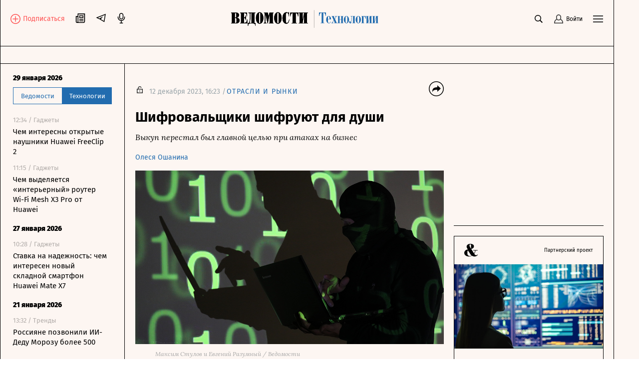

--- FILE ---
content_type: text/html; charset=utf-8
request_url: https://www.vedomosti.ru/technologies/industries_and_markets/articles/2023/12/12/1010121-shifrovalschiki-shifruyut-dlya
body_size: 50235
content:
<!doctype html>
<html data-n-head-ssr lang="ru" data-n-head="%7B%22lang%22:%7B%22ssr%22:%22ru%22%7D%7D">
  <head >
    <meta data-n-head="ssr" charset="utf-8"><meta data-n-head="ssr" name="viewport" content="width=device-width, initial-scale=1, user-scalable=no, minimum-scale=1, maximum-scale=1"><meta data-n-head="ssr" name="theme-color" content="#fff6f1"><meta data-n-head="ssr" name="robots" content="max-image-preview:large"><meta data-n-head="ssr" name="msapplication-config" content="https://cdn9.vedomosti.ru/3.1.10/static/browserconfig.xml"><meta data-n-head="ssr" name="google-site-verification" content="5UKfplA2CDg7gtsOuVFb6QPtKINUJzM-11wPEzqubM8"><meta data-n-head="ssr" data-hid="apple-mobile-web-app-title" name="apple-mobile-web-app-title" content="«Ведомости. Технологии и инновации»"><meta data-n-head="ssr" data-hid="twitter:card" name="twitter:card" content="summary_large_image"><meta data-n-head="ssr" data-hid="twitter:site" name="twitter:site" content="@vedomosti"><meta data-n-head="ssr" data-hid="og:site_name" property="og:site_name" content="«Ведомости. Технологии и инновации»"><meta data-n-head="ssr" data-hid="og:title" property="og:title" content="Шифровальщики шифруют для души"><meta data-n-head="ssr" data-hid="og:url" property="og:url" content="https://www.vedomosti.ru/technologies/industries_and_markets/articles/2023/12/12/1010121-shifrovalschiki-shifruyut-dlya"><meta data-n-head="ssr" data-hid="twitter:title" name="twitter:title" content="Шифровальщики шифруют для души"><meta data-n-head="ssr" data-hid="keywords" name="keywords" content="Выкуп, перестал, был, главной, целью, при, атаках, на, бизнес"><meta data-n-head="ssr" data-hid="og:image" property="og:image" content="https://sharing.vedomosti.ru/1705909298/vedomosti.ru/technologies/industries_and_markets/articles/2023/12/12/1010121-shifrovalschiki-shifruyut-dlya.jpg"><meta data-n-head="ssr" data-hid="twitter:image" name="twitter:image" content="https://sharing.vedomosti.ru/1705909298/vedomosti.ru/technologies/industries_and_markets/articles/2023/12/12/1010121-shifrovalschiki-shifruyut-dlya.jpg"><meta data-n-head="ssr" data-hid="twitter:description" name="twitter:description" content="Выкуп перестал был главной целью при атаках на бизнес"><meta data-n-head="ssr" data-hid="og:description" property="og:description" content="Выкуп перестал был главной целью при атаках на бизнес"><meta data-n-head="ssr" data-hid="description" name="description" content="Выкуп перестал был главной целью при атаках на бизнес"><meta data-n-head="ssr" data-hid="og:type" property="og:type" content="article"><title>Шифровальщики шифруют для души - Ведомости.Технологии и инновации</title><link data-n-head="ssr" rel="manifest" href="https://cdn9.vedomosti.ru/3.1.10/static/manifest.json"><link data-n-head="ssr" rel="alternate" type="application/rss+xml" title="«Ведомости. Технологии и инновации» — Главное" href="https://vedomosti.ru/rss/articles"><link data-n-head="ssr" rel="alternate" type="application/rss+xml" title="«Ведомости. Технологии и инновации» — Новости" href="https://vedomosti.ru/rss/news"><link data-n-head="ssr" rel="alternate" type="application/rss+xml" title="«Ведомости. Технологии и инновации» — Газетный выпуск" href="https://vedomosti.ru/rss/issue"><link data-n-head="ssr" rel="apple-touch-icon" sizes="180x180" href="https://cdn9.vedomosti.ru/3.1.10/static/icons/apple-touch-icon.png"><link data-n-head="ssr" rel="icon" type="image/png" sizes="16x16" href="https://cdn9.vedomosti.ru/3.1.10/static/icons/favicon-16x16.png"><link data-n-head="ssr" rel="icon" type="image/png" sizes="32x32" href="https://cdn9.vedomosti.ru/3.1.10/static/icons/favicon-32x32.png"><link data-n-head="ssr" rel="icon" type="image/x-icon" href="https://cdn9.vedomosti.ru/3.1.10/static/icons/favicon.ico"><link data-n-head="ssr" rel="mask-icon" color="#444444" href="https://cdn9.vedomosti.ru/3.1.10/static/icons/safari-pinned-tab.svg"><link data-n-head="ssr" data-hid="canonical" rel="canonical" href="https://www.vedomosti.ru/technologies/industries_and_markets/articles/2023/12/12/1010121-shifrovalschiki-shifruyut-dlya"><link rel="preload" href="https://cdn9.vedomosti.ru/3.1.10/fdf9223.modern.js" as="script"><link rel="preload" href="https://cdn9.vedomosti.ru/3.1.10/6126d72.modern.js" as="script"><link rel="preload" href="https://cdn9.vedomosti.ru/3.1.10/8d6b5ff.modern.js" as="script"><link rel="preload" href="https://cdn9.vedomosti.ru/3.1.10/47e154b.modern.js" as="script"><link rel="preload" href="https://cdn9.vedomosti.ru/3.1.10/aea3e72.modern.js" as="script"><link rel="preload" href="https://cdn9.vedomosti.ru/3.1.10/c1b65ce.modern.js" as="script"><style data-vue-ssr-id="099f6f9f:0 5967f22a:0 1eb0e812:0 2d770828:0 e48068e2:0 32268b76:0 3ba9b81b:0 0ed87282:0 1b329ae3:0 79eb0afc:0 456c3c7b:0 08c43798:0 617b4d7c:0 499e8c53:0 39c8acee:0 40c02a9c:0 209bf64e:0 0306aea5:0 ccc82e62:0 c959a8c4:0 513bb8a4:0 05f25ef1:0 96d1edde:0 918e7a46:0 61ec8b99:0 345f823c:0 ec48c560:0 68650a46:0 435134d8:0 c17a10d0:0 5a4239ed:0 25ef179a:0 17f1631f:0 ff523030:0 68b4f4ed:0 140c150a:0 14d0f453:0 5ba69bd7:0 6be4fbdc:0 73f18039:0 3c7f5c61:0 32fd6488:0">@font-face{font-family:"Fira Sans";font-style:normal;font-weight:400;src:local("Fira Sans Regular"),local("FiraSans-Regular"),url(https://cdn9.vedomosti.ru/3.1.10/fonts/subset-FiraSans-Regular.71d6b0d.woff2) format("woff2"),url(https://cdn9.vedomosti.ru/3.1.10/fonts/subset-FiraSans-Regular.b0229f9.woff) format("woff"),url(https://cdn9.vedomosti.ru/3.1.10/fonts/subset-FiraSans-Regular.f97aaf0.ttf) format("truetype")}@font-face{font-family:"Fira Sans";font-style:normal;font-weight:900;src:local("Fira Sans Black"),local("FiraSans-Black"),url(https://cdn9.vedomosti.ru/3.1.10/fonts/subset-FiraSans-Black.2ca4035.woff2) format("woff2"),url(https://cdn9.vedomosti.ru/3.1.10/fonts/subset-FiraSans-Black.9a5cedc.woff) format("woff"),url(https://cdn9.vedomosti.ru/3.1.10/fonts/subset-FiraSans-Black.5afefde.ttf) format("truetype")}@font-face{font-family:"Fira Sans";font-style:normal;font-weight:300;src:local("Fira Sans Light"),local("FiraSans-Light"),url(https://cdn9.vedomosti.ru/3.1.10/fonts/subset-FiraSans-Light.a8790f1.woff2) format("woff2"),url(https://cdn9.vedomosti.ru/3.1.10/fonts/subset-FiraSans-Light.0a30a1c.woff) format("woff"),url(https://cdn9.vedomosti.ru/3.1.10/fonts/subset-FiraSans-Light.ae2e974.ttf) format("truetype")}@font-face{font-family:"Fira Sans";font-style:normal;font-weight:700;src:local("Fira Sans Bold"),local("FiraSans-Bold"),url(https://cdn9.vedomosti.ru/3.1.10/fonts/subset-FiraSans-Bold.616ca22.woff2) format("woff2"),url(https://cdn9.vedomosti.ru/3.1.10/fonts/subset-FiraSans-Bold.b1e1b5c.woff) format("woff"),url(https://cdn9.vedomosti.ru/3.1.10/fonts/subset-FiraSans-Bold.7674c8d.ttf) format("truetype")}@font-face{font-display:swap;font-family:"Exo 2";font-style:normal;font-weight:400;src:local("Exo 2"),url(https://cdn9.vedomosti.ru/3.1.10/fonts/Exo2-Regular.e29925e.ttf) format("truetype")}@font-face{font-display:swap;font-family:"Exo 2";font-style:normal;font-weight:900;src:local("Exo 2"),url(https://cdn9.vedomosti.ru/3.1.10/fonts/Exo2-Black.ab6a00f.ttf) format("truetype")}@font-face{font-display:swap;font-family:"Lora";font-style:normal;font-weight:400;src:local("Lora"),local("Lora-Regular"),url(https://cdn9.vedomosti.ru/3.1.10/fonts/Lora.18d94a1.woff2) format("woff2"),url(https://cdn9.vedomosti.ru/3.1.10/fonts/Lora.074597f.woff) format("woff"),url(https://cdn9.vedomosti.ru/3.1.10/fonts/Lora.7a8c319.ttf) format("truetype")}@font-face{font-display:swap;font-family:"Lora";font-style:italic;font-weight:400;src:local("Lora Italic"),local("Lora-Italic"),url(https://cdn9.vedomosti.ru/3.1.10/fonts/Lora-Italic.3d28c89.woff2) format("woff2"),url(https://cdn9.vedomosti.ru/3.1.10/fonts/Lora-Italic.25270b6.woff) format("woff"),url(https://cdn9.vedomosti.ru/3.1.10/fonts/Lora-Italic.24a898c.ttf) format("truetype")}@font-face{font-display:swap;font-family:"Lora";font-style:normal;font-weight:700;src:local("Lora Bold"),local("Lora-Bold"),url(https://cdn9.vedomosti.ru/3.1.10/fonts/Lora-Bold.7ab2186.woff2) format("woff2"),url(https://cdn9.vedomosti.ru/3.1.10/fonts/Lora-Bold.5307752.woff) format("woff"),url(https://cdn9.vedomosti.ru/3.1.10/fonts/Lora-Bold.d6dab44.ttf) format("truetype")}@font-face{font-display:swap;font-family:"Lora";font-style:italic;font-weight:700;src:local("Lora BoldItalic"),local("Lora-BoldItalic"),url(https://cdn9.vedomosti.ru/3.1.10/fonts/Lora-BoldItalic.506f480.woff2) format("woff2"),url(https://cdn9.vedomosti.ru/3.1.10/fonts/Lora-BoldItalic.72bb143.woff) format("woff"),url(https://cdn9.vedomosti.ru/3.1.10/fonts/Lora-BoldItalic.9fdf4da.ttf) format("truetype")}@font-face{font-display:swap;font-family:"Roboto";font-style:normal;font-weight:400;src:local("Roboto Regular"),local("Roboto-Regular"),url(https://cdn9.vedomosti.ru/3.1.10/fonts/Robotoregular.63a9293.woff2) format("woff2"),url(https://cdn9.vedomosti.ru/3.1.10/fonts/Robotoregular.499e61c.woff) format("woff"),url(https://cdn9.vedomosti.ru/3.1.10/fonts/Robotoregular.6bede58.ttf) format("truetype")}@font-face{font-display:swap;font-family:"Roboto";font-style:normal;font-weight:700;src:local("Roboto Bold"),local("Roboto-Bold"),url(https://cdn9.vedomosti.ru/3.1.10/fonts/Robotobold.303a3d2.woff2) format("woff2"),url(https://cdn9.vedomosti.ru/3.1.10/fonts/Robotobold.b882802.woff) format("woff"),url(https://cdn9.vedomosti.ru/3.1.10/fonts/Robotobold.17451a4.ttf) format("truetype")}@font-face{font-display:swap;font-family:"Playfair";font-style:normal;font-weight:700;src:local("Playfair Bold"),local("Playfair-Bold"),url(https://cdn9.vedomosti.ru/3.1.10/fonts/Playfair-Bold.58b6f90.woff2) format("woff2"),url(https://cdn9.vedomosti.ru/3.1.10/fonts/Playfair-Bold.b20753b.woff) format("woff"),url(https://cdn9.vedomosti.ru/3.1.10/fonts/Playfair-Bold.d70db95.ttf) format("truetype")}@font-face{font-display:swap;font-family:"IBMPlex Sans";font-style:normal;font-weight:400;src:local("IBMPlex Sans"),local("IBMPlex-Sans"),url(https://cdn9.vedomosti.ru/3.1.10/fonts/IBMPlexSans.4f26ce8.woff2) format("woff2"),url(https://cdn9.vedomosti.ru/3.1.10/fonts/IBMPlexSans.30645bf.woff) format("woff"),url(https://cdn9.vedomosti.ru/3.1.10/fonts/IBMPlexSans.0519459.ttf) format("truetype")}@font-face{font-display:swap;font-family:"Yandex Sans";font-style:normal;font-weight:400;src:local("Yandex Sans"),local("Yandex-Sans"),url(https://cdn9.vedomosti.ru/3.1.10/fonts/YandexSans-Regular.b492aaa.woff2) format("woff2"),url(https://cdn9.vedomosti.ru/3.1.10/fonts/YandexSans-Regular.7286406.woff) format("woff"),url(https://cdn9.vedomosti.ru/3.1.10/fonts/YandexSans-Regular.f7b0cd2.ttf) format("truetype")}@font-face{font-display:swap;font-family:"Yandex Sans Light";font-style:normal;font-weight:300;src:local("Yandex Sans Light"),local("Yandex-Sans-Light"),url(https://cdn9.vedomosti.ru/3.1.10/fonts/YandexSans-Light.326fe87.woff2) format("woff2"),url(https://cdn9.vedomosti.ru/3.1.10/fonts/YandexSans-Light.dbe8d61.woff) format("woff"),url(https://cdn9.vedomosti.ru/3.1.10/fonts/YandexSans-Light.6c598ac.ttf) format("truetype")}@font-face{font-display:swap;font-family:"Bruta";font-style:normal;font-weight:400;src:local("Bruta"),local("Bruta"),url(https://cdn9.vedomosti.ru/3.1.10/fonts/Bruta-Regular.fbff6bb.woff2) format("woff2"),url(https://cdn9.vedomosti.ru/3.1.10/fonts/Bruta-Regular.067e187.woff) format("woff"),url(https://cdn9.vedomosti.ru/3.1.10/fonts/Bruta-Regular.52ad91c.ttf) format("truetype")}*{box-sizing:border-box}body{-webkit-font-smoothing:antialiased;-webkit-overflow-scrolling:touch;font-family:"Fira Sans","Helvetica","Arial",sans-serif;line-height:1.5}body,h1,h2,h3,h4,h5,h6{font-size:16px;margin:0}a,h1,h2,h3,h4,h5,h6{-webkit-text-decoration:none;text-decoration:none}a{color:#000}button{background:none;border:none;outline:none;padding:0}button,input{font-family:"Fira Sans","Helvetica","Arial",sans-serif}input[type=button],input[type=submit],input[type=text],textarea{-webkit-appearance:none;border-radius:0}.overlayed{height:100%;overflow:hidden}
.page-loader{background-color:rgba(0,0,0,.5);height:100%;left:0;opacity:0;position:fixed;top:0;transition:all .3s ease-in-out;visibility:hidden;width:100%;z-index:999}.page-loader .the-loader{height:100%}.page-loader .the-loader__icon{background-color:transparent;color:#fff}.page-loader--loading{opacity:1;visibility:visible}
.the-loader{align-items:center;display:flex;height:70%;justify-content:center;left:0;position:absolute;top:0;width:100%;z-index:206}
.layout{background-color:#fdf6f2;position:relative}.layout ::-moz-selection{background-color:#4f99af;color:#fff}.layout ::selection{background-color:#4f99af;color:#fff}.layout mark{background-color:#4f99af;color:#fff}.layout__container{background-color:#fdf6f2;border-left:0;border-right:0;min-height:100vh;position:relative;transition:all .2s ease-in-out;width:100%}@media screen and (min-width:704px){.layout__container{border-left:1px solid #000;border-right:1px solid #000}}@media screen and (min-width:910px){.layout__container{max-width:910px}}@media screen and (min-width:1024px){.layout__container{max-width:1230px}}@media screen and (min-width:1550px){.layout__container{max-width:1550px}}.layout__page{background-color:#fdf6f2}@media screen and (min-width:704px){.layout__page{padding-left:44px}}@media screen and (min-width:910px){.layout__page{max-width:910px;padding-left:250px}}@media screen and (min-width:1024px){.layout__page{max-width:1230px;padding-left:44px}}@media screen and (min-width:1230px){.layout__page{padding-left:250px}}@media screen and (min-width:1550px){.layout__page{max-width:1550px}}@media screen and (min-width:704px){.layout__page--transformed{padding-left:250px;transition:padding .1s ease-in-out}.layout__popup .popup__body{max-width:680px}.layout__popup .popup__content{padding:0 100px 50px}}.layout__newspaper-info{bottom:0;left:0;position:fixed;right:0;z-index:100}@media screen and (min-width:704px){.layout__newspaper-info{left:44px}.layout__newspaper-info.--sidebar-visible{left:250px}.layout__newspaper-info .newspaper-info{margin:0 auto;width:620px}}@media screen and (min-width:910px){.layout__newspaper-info{left:250px;max-width:660px}}@media screen and (min-width:1024px){.layout__newspaper-info{left:44px;max-width:100%}.layout__newspaper-info.--sidebar-visible{left:250px}.layout__newspaper-info .newspaper-info{margin:0 auto;width:940px}}@media screen and (min-width:1230px){.layout__newspaper-info{left:250px;max-width:980px}}@media screen and (min-width:1550px){.layout__newspaper-info{left:250px;max-width:1300px}.layout__newspaper-info .newspaper-info{margin:0 auto;width:1260px}}.layout .sidebar--scroll{height:100vh;padding-bottom:20px;top:35px}.scale-enter-active,.scale-leave-active{transition:all .3s ease-in-out}.scale-enter,.scale-leave-to{opacity:0;transform:scale(.5)}.fade-enter-active,.fade-leave-active{transition:all .3s ease-in-out}.fade-enter,.fade-leave-to{opacity:0}.slide-left-enter-active,.slide-left-leave-active{transition:all .3s ease-in-out}.slide-left-enter,.slide-left-leave-to{opacity:0;transform:translateX(-20px)}.slide-up-enter-active,.slide-up-leave-active{transition:all .3s ease-in-out}.slide-up-enter,.slide-up-leave-to{opacity:0;transform:translateY(20px)}.list-enter-active,.list-leave-active{transition:all .3s ease-in-out}.list-leave{max-height:400px}.list-enter{opacity:0;transform:translateY(30px)}.list-leave-to{opacity:0;transform:scale(.5)}
.the-header{align-items:center;background-color:#fdf6f2!important;border-bottom:1px solid #000;color:#000;display:flex;height:54px;justify-content:flex-start;margin:0;max-width:100%;padding:0 10px;position:relative;position:sticky;top:0!important;transition:all .2s ease-in-out;z-index:101}@media screen and (min-width:375px){.the-header{padding:0 20px}}@media screen and (min-width:704px){.the-header{border-bottom:none;height:58px;justify-content:center;padding:0;position:static}}.the-header--fixed .the-header__progress{opacity:1}@media screen and (min-width:704px){.the-header--fixed .the-header__progress{opacity:0}}.the-header__top{align-items:center;color:#000;display:flex;justify-content:space-between;margin:0;max-width:100%;position:relative;position:static;top:0;transition:all .2s ease-in-out;width:100%;z-index:102}@media screen and (min-width:704px){.the-header__top{padding:17px 20px 0}}.the-header__progress{background-color:#226caf;bottom:-4px;height:4px;left:0;opacity:0;position:absolute;transform-origin:0 0;transition:transform .1s ease-in-out;width:100vw}.the-header__logo{align-items:center;display:flex;-webkit-tap-highlight-color:transparent}@media screen and (min-width:1024px){.the-header__logo{left:50%;position:absolute;transform:translateX(-50%)}}.the-header__logo-image{align-items:center;display:inline-flex}.the-header__logo-main{margin-right:12px!important}@media screen and (min-width:704px){.the-header__logo-main{margin-bottom:3px}}@media screen and (min-width:910px){.the-header__logo-main{margin-bottom:0}}.the-header__logo-prom{align-self:flex-start!important;margin-top:5px!important}.the-header__logo svg{display:inline;margin-right:9px;position:relative}@media screen and (min-width:704px){.the-header__logo{margin:auto}}.the-header__close-sidebar{cursor:pointer;height:20px;text-align:center;width:20px;-webkit-tap-highlight-color:transparent;display:none;position:fixed;right:10px;top:72px;z-index:1005}.the-header__close-sidebar.fade-enter-active{transition-delay:.3s}.the-header__close-sidebar.fade-enter-active,.the-header__close-sidebar.fade-leave-active{transition:all .2s ease-in-out}.the-header__close-sidebar.fade-enter-active.fade-enter-active,.the-header__close-sidebar.fade-leave-active.fade-enter-active{transition-delay:.2s}.the-header__close-sidebar.--discussions{display:none}@media screen and (min-width:375px){.the-header__close-sidebar{right:20px}}@media screen and (min-width:704px){.the-header__close-sidebar{display:block}}.the-header__toolbar{justify-content:flex-end}.the-header__cell,.the-header__toolbar{align-items:center;display:flex;height:100%}.the-header__cell{margin-right:20px}.the-header__cell a{line-height:0}.the-header__cell button{-webkit-tap-highlight-color:transparent}.the-header__icon{display:block}.the-header__bookmarks{position:relative}.the-header__bookmarks:after{content:"";cursor:pointer;height:30px;left:50%;position:absolute;top:50%;transform:translate(-50%,-50%);width:30px}.the-header__user{align-items:center;cursor:pointer;display:flex;position:relative;transition:opacity .2s ease-in-out}.the-header__user-title{font-size:14px;line-height:18px}.the-header__user-lock{align-items:center;background-color:#4f99af;border-radius:50%;display:flex;height:15px;justify-content:center;position:absolute;right:-4px;top:-8px;width:15px}.the-header__notices{cursor:pointer;justify-content:center;position:relative}.the-header__logged{background:#4f99af}.the-header__search-button{cursor:pointer;position:relative;transition:opacity .2s ease-in-out}.the-header__search-button:after{content:"";cursor:pointer;height:30px;left:50%;position:absolute;top:50%;transform:translate(-50%,-50%);width:30px}.the-header__search-button:hover{opacity:.8}@media screen and (min-width:704px){.the-header{height:58px;top:35px}.the-header__cell{position:relative}}.the-header__leftside{display:flex;flex-direction:row}@media screen and (min-width:704px){.the-header__leftside{width:102px}}.the-header__subscribe{align-items:end;display:none}.the-header__subscribe-text{color:#ff5757;font-size:14px;font-weight:500;line-height:24px;margin-left:5px}.the-header__subscribe-button{display:none}@media screen and (min-width:704px){.the-header__subscribe-button{display:inline;display:initial}}.the-header__newspaper-link{align-items:center;display:none}@media screen and (min-width:704px){.the-header__newspaper-link{display:flex}}.the-header__newspaper-text{display:none;font-size:14px;font-weight:500;line-height:24px;margin-left:5px}@media screen and (min-width:704px){.the-header__newspaper-text{display:block}}.the-header .right-panel{background-color:#fdf6f2;border:1px solid #000;display:flex;flex-direction:column;height:calc(100vh - 58px);position:fixed;right:0;top:55px;transform-origin:top center;transition:all .3s ease-in-out,height 0s;width:100%;z-index:200}@media screen and (min-width:704px){.the-header .right-panel{position:absolute;top:58px;width:320px}}@media screen and (min-width:1550px){.the-header .right-panel{width:400px}}
.tooltip-text{align-items:center;display:inline-flex;justify-content:center;position:relative}.tooltip-text__body{background:#000;color:#fff;font-size:14px;font-weight:400;line-height:16px;margin-top:18px;padding:7px 10px;position:absolute;top:100%;width:auto;z-index:205}.tooltip-text__body:after{content:"";height:14px;left:0;position:absolute;top:-14px;width:100%}.tooltip-text__body:before{background:#000;content:"";height:14px;left:50%;margin-left:-7px;position:absolute;top:-7px;transform:rotate(45deg);width:14px}
.authentication__button[data-v-faf2338a]{align-items:center;color:#000;cursor:pointer;display:flex;font-size:12px;height:100%;line-height:1;position:relative}.authentication__button span[data-v-faf2338a]{margin-left:5px}.authentication__icon[data-v-faf2338a]{display:block}
.menu-button{color:#000;cursor:pointer;outline:none}
.the-header-rubric{align-items:center;background-color:#fdf6f2;border-bottom:1px solid;display:flex;height:35px;justify-content:center;line-height:24px;padding:0 20px;position:relative;top:0;width:100%}.the-header-rubric--scroll{height:0;padding:0 12px;position:sticky;transform:translateY(-36px);transition:transform .3s ease-in-out;z-index:150}@media screen and (min-width:704px){.the-header-rubric--scroll{transform:translateY(-36px)}}@media screen and (min-width:1024px){.the-header-rubric--scroll{transform:translateY(-40px)}}.the-header-rubric--scroll__after{border-bottom:1px solid;display:flex;height:36px;position:sticky;transform:translateY(0);transition:transform .3s ease-in-out}@media screen and (min-width:704px){.the-header-rubric--scroll__after{height:36px}}@media screen and (min-width:1024px){.the-header-rubric--scroll__after{height:40px}}.the-header-rubric__projects{align-items:center;display:flex;justify-content:center;width:90%}@media screen and (min-width:1550px){.the-header-rubric__projects{width:95%}}.the-header-rubric__project{position:relative}.the-header-rubric__project--logo{display:flex}.the-header-rubric__project a.router-link-active{color:#4f99af;font-weight:900}.the-header-rubric__project a.router-link-active:hover{-webkit-text-decoration:none;text-decoration:none}.the-header-rubric__logo{cursor:pointer;margin-right:0}@media screen and (min-width:1024px){.the-header-rubric__logo{margin-right:10px}}.the-header-rubric__link{align-items:center;color:#000;display:flex;font-weight:600;line-height:24px;transition:opacity .2s ease-in-out;white-space:nowrap;-webkit-tap-highlight-color:transparent;font-size:13px}@media screen and (min-width:1024px){.the-header-rubric__link{font-size:14px}}.the-header-rubric__link--active{font-weight:700}.the-header-rubric__link:hover{-webkit-text-decoration:underline;text-decoration:underline}@media screen and (min-width:704px){.the-header-rubric__project+.the-header-rubric__project{padding-left:20px}}.the-header-rubric__more{align-items:center;display:flex;-webkit-tap-highlight-color:transparent;cursor:pointer}.the-header-rubric__more-dot{background:#000;border-radius:50%;height:6px;margin:0 5px;position:relative;transform:scale(.5);transform-origin:50% 50%;width:6px}.the-header-rubric__more-dot:after,.the-header-rubric__more-dot:before{background:#000;border-radius:50%;content:"";height:6px;position:absolute;right:-10px;width:6px}.the-header-rubric__more-dot:before{left:-10px;right:auto}.the-header-rubric__popup{background-color:#fdf6f2;border:1px solid #000;border-right:none;padding:10px;position:absolute;right:0;top:100%;white-space:nowrap;z-index:150}.the-header-rubric__popup .the-header-rubric__project+.the-header-rubric__project{padding:10px 0 0}.the-header-rubric .slide-up-enter,.the-header-rubric .slide-up-leave-to{opacity:0;transform:translateY(10px)}
.the-projects{background-color:#fdf6f2;border-bottom:1px solid #000;height:35px;justify-content:space-between;padding:0 20px;position:relative;z-index:102}.the-projects,.the-projects__projects{align-items:center;display:flex;width:100%}.the-projects__projects{justify-content:center;overflow:hidden}.the-projects__project{position:relative}.the-projects__link{align-items:center;color:#000;display:flex;font-size:13px;line-height:24px;transition:opacity .2s ease-in-out;white-space:nowrap;-webkit-tap-highlight-color:transparent}@media screen and (min-width:1024px){.the-projects__link{font-size:14px}}.the-projects__link:hover{-webkit-text-decoration:underline;text-decoration:underline}.the-projects__link svg.--career{margin-left:-4px;margin-right:3px;margin-top:-1px}.the-projects__link svg.--projects_company{height:12px!important;margin-right:7px;margin-top:-2px;width:9px!important}.the-projects__link svg.--regatta{height:12px!important;margin-right:7px;width:13px!important}.the-projects__link--active{font-weight:700}.the-projects__project+.the-projects__project{padding-left:15px}@media screen and (min-width:1024px){.the-projects__project+.the-projects__project{padding-left:20px}}.the-projects__more{align-items:center;display:flex;-webkit-tap-highlight-color:transparent;cursor:pointer}.the-projects__more-dot{background:#000;border-radius:50%;height:6px;margin:0 5px;position:relative;transform:scale(.5);transform-origin:50% 50%;width:6px}.the-projects__more-dot:after,.the-projects__more-dot:before{background:#000;border-radius:50%;content:"";height:6px;position:absolute;right:-10px;width:6px}.the-projects__more-dot:before{left:-10px;right:auto}.the-projects__popup{background:#fdf6f2;border:1px solid #000;padding:10px;position:absolute;right:0;top:100%;white-space:nowrap}.the-projects__popup .the-projects__project+.the-projects__project{padding:10px 0 0}.the-projects .slide-up-enter,.the-projects .slide-up-leave-to{opacity:0;transform:translateY(10px)}
.the-sidebar{background-color:#fdf6f2!important;cursor:pointer;display:none;flex-direction:column;height:calc(100vh - 128px);left:0;overflow:hidden;position:fixed;top:128px;transition:all .4s ease-in-out;width:44px;z-index:100}.the-sidebar:hover .ps__thumb-y{background-color:#cdd6db!important;width:5px!important}@media screen and (min-width:704px){.the-sidebar{cursor:auto;display:flex}}@media screen and (min-width:910px){.the-sidebar{transition:none;width:250px}}@media screen and (min-width:1024px){.the-sidebar{width:44px}}@media screen and (min-width:1230px){.the-sidebar{transition:none;width:250px}}.the-sidebar__toggle-wrapper{border-left:1px solid #000;border-right:1px solid #000;cursor:pointer;flex-shrink:0;height:100%;left:0;opacity:1;padding:36px 12px 0;position:absolute;top:0;transition:opacity .1s ease-in-out;transition-delay:.3s;width:100%;z-index:1006}@media screen and (min-width:910px){.the-sidebar__toggle-wrapper{display:none}}@media screen and (min-width:1024px){.the-sidebar__toggle-wrapper{display:block}}@media screen and (min-width:1230px){.the-sidebar__toggle-wrapper{display:none}}.the-sidebar__toggle{color:#000;display:flex;justify-content:flex-end}.the-sidebar__toggle-notification{background-color:#ff7a7a;border-radius:50%;height:7px;position:absolute;width:7px}.the-sidebar__close{cursor:pointer;height:24px;opacity:0;position:absolute;right:10px;text-align:center;top:9px;width:24px}.the-sidebar--shown{background-color:#fff;width:250px}.the-sidebar--shown .the-sidebar__toggle-wrapper{opacity:0;pointer-events:none;transition-delay:0s;transition:none;z-index:0}.the-sidebar--shown .the-sidebar__close{opacity:1;transition:opacity .1s ease-in-out;transition-delay:.3s;z-index:1004}@media screen and (min-width:910px){.the-sidebar--shown .the-sidebar__close{display:none}}@media screen and (min-width:1024px){.the-sidebar--shown .the-sidebar__close{display:block}}@media screen and (min-width:1230px){.the-sidebar--shown .the-sidebar__close{display:none}}.the-sidebar--shown .the-sidebar__waterfall{opacity:1;pointer-events:auto;transition-delay:.3s}.the-sidebar__waterfall{opacity:0;pointer-events:none;transition:opacity .1s ease-in-out;transition-delay:0s}@media screen and (min-width:910px){.the-sidebar__waterfall{opacity:1;pointer-events:auto}}@media screen and (min-width:1024px){.the-sidebar__waterfall{opacity:0;pointer-events:none}}@media screen and (min-width:1230px){.the-sidebar__waterfall{opacity:1;pointer-events:auto}}
.story-line{background:linear-gradient(270deg,#fdf6f2 49.51%,hsla(22,73%,97%,0));border-bottom:1px solid #000;padding:2px 75px 2px 20px;position:relative}.story-line--mobile{border-left:none;margin-left:0;padding-right:20px}.story-line__list{display:flex;flex-wrap:nowrap;list-style:none;margin:0;overflow-y:hidden;overflow:scroll;padding:0;scroll-behavior:smooth;-ms-overflow-style:none;scrollbar-width:none}.story-line__list::-webkit-scrollbar{display:none}.story-line__arrows{position:absolute;right:14px;top:1px;width:125px}.stories{transition:transform .2s linear}.stories--focus{transform:translateX(-7px)}.stories__item{margin:0;padding:0;position:relative}.stories__item:not(:last-child):after{background-color:#000;content:"";height:14px;position:absolute;right:10px;top:6px;width:1px}.stories__item *{color:#4f99af;font-size:14px;height:30px;line-height:17px;margin-right:20px;white-space:nowrap}.stories__item :focus,.stories__item :hover{border-bottom:1px solid #4f99af}.stories__item :active{opacity:.5}.arrows{align-items:flex-end;background:linear-gradient(270deg,#fdf6f2 49.51%,hsla(22,73%,97%,0));display:flex}.arrows__item{cursor:pointer;width:14px}.arrows__item:active{opacity:.7}.arrows__item--left{margin-left:auto}.arrows__item--right{position:relative;transform:scaleX(-1)}
.page-article{background-color:#fdf6f2}.page-article.page{padding-bottom:0;padding-top:0}.page-article--broadcast.page{overflow:visible}.page-article .the-loader{height:140px;opacity:0;position:static;transition:all .3s ease-in-out;visibility:hidden}.page-article .the-loader .loader{transform:scale(.5);transition:all .3s ease-in-out}.page-article .the-loader--active{opacity:1;visibility:visible}.page-article .the-loader--active .loader{transform:scale(1)}.page-article .news-rotation{margin:0 -10px}@media screen and (min-width:375px){.page-article .news-rotation{margin:0 -20px}}
.page{background-color:#fdf6f2;min-height:100vh;padding:20px 10px}.page--rubric{overflow:hidden}.page--career.page,.page--rubric.page{padding-bottom:0;padding-top:0}@media screen and (min-width:375px){.page{padding-left:20px;padding-right:20px}}
.banner{height:100%;position:relative;transition:all .3s ease-in-out}
.article{padding-top:20px;position:relative}@media screen and (min-width:704px){.article{padding-top:35px}}.article__header-advert{background-color:#cda486;color:#fff;display:block;font-size:13px;height:auto;left:0;line-height:15.6px;margin-bottom:20px;padding:2px 5px;position:relative;top:0;width:131px;z-index:1}.article__container{display:flex}.article__content{flex:1;max-width:100%;min-width:0}.article__body{position:relative;width:100%}@media screen and (min-width:1550px){.article__body{max-width:830px}}.article__header{position:relative}.article__header-partner{background:#cda486!important;height:19px;margin-bottom:20px;width:86px}.article__header-partner--text{color:#fff;display:flex;font-size:13px;justify-content:center;line-height:16px;padding-top:1px}.article__header .article__meta .article__share-desktop{display:none}@media screen and (min-width:1024px){.article__header .article__meta .article__share-desktop{display:flex;flex-direction:column-reverse}.article__header .article__meta .article__share-desktop .article-share__item:last-of-type{margin-bottom:10px}.article__header .article__meta .article__share-desktop .article-share__item .article-share__btn{color:#000}.article__header .article__meta .article__share-desktop .article-share__item .article-share__btn:hover{color:#226caf}}.article__main{align-items:flex-start;display:flex}.article__sidebar{display:none;margin-bottom:20px;margin-left:20px;width:300px}@media screen and (min-width:1024px){.article__sidebar{display:block}}.article__sidebar .adfox--300x600{height:auto;min-height:600px}.article__sticky{min-height:600px;position:sticky;top:90px}.article__sticky .adfox--300x600{background-color:#f3eae9;position:static}.article__advertisement{color:#226caf;font-size:14px;line-height:20px;margin-bottom:5px}@media screen and (min-width:704px){.article__advertisement{margin-bottom:10px}}.article__meta,.article__tools{align-items:center;display:inline-flex;justify-content:space-between;width:100%}.article__meta{position:relative}.article__meta--partner .ampersand-tooltip,.article__meta--partner .tooltip__btn,.article__meta--partner a{border-color:#cda486!important;color:#cda486!important}.article__tools{margin-top:15px}.article__tools--partner a{color:#cda486!important}.article__partner{font-size:14px;line-height:22px;margin:15px 0 0}@media screen and (min-width:704px){.article__partner{margin-top:10px}}@media screen and (min-width:1550px){.article__partner{margin-top:15px}}.article__partner>span{color:#f38d0d}.article__partner-logo{margin-top:15px;max-width:164px}@media screen and (min-width:1550px){.article__partner-logo{margin:0;position:absolute;right:0;top:0}}.article__partner-logo img.base-image{max-height:40px;max-width:164px}@media screen and (min-width:1550px){.article__partner-logo img.base-image[src]{-o-object-position:right;object-position:right}}.article__headline{margin-top:15px}.article__headline .article__tools{margin-top:0}.article__headline .article__tools .article__share-not-desktop{align-self:end}@media screen and (min-width:1024px){.article__headline .article__tools .article__share-not-desktop{display:none}}.article__headline .article__tools .article__share-not-desktop .article-share__item .article-share__btn{color:#000}@media screen and (min-width:704px){.article__headline-item{padding-right:50px}}@media screen and (min-width:1550px){.article__headline-item{padding-right:0}}.article__more{align-items:flex-end;cursor:pointer;display:flex}.article__more--partner{color:#cda486!important}.article__more:before{background:linear-gradient(0deg,#fdf6f2,hsla(22,73%,97%,0));bottom:20px;content:"";height:200px;left:-10px;padding-right:20px;position:absolute;width:100%}@media screen and (min-width:375px){.article__more:before{left:-20px;padding-right:40px}}@media screen and (min-width:704px){.article__more:before{left:0;padding-right:0}}@media screen and (min-width:704px){.article__more{padding-left:40px}}@media screen and (min-width:1550px){.article__more{padding-left:185px}}.article__footer{margin:20px 0}@media screen and (min-width:704px){.article__footer{margin-top:40px;padding-left:40px}}@media screen and (min-width:1550px){.article__footer{max-width:830px;padding-left:180px}}.article__recommendation,.article__subscribe-to{margin-bottom:20px;margin-left:-10px;margin-right:-10px}@media screen and (min-width:375px){.article__recommendation,.article__subscribe-to{margin-left:-20px;margin-right:-20px}}@media screen and (min-width:704px){.article__recommendation,.article__subscribe-to{margin-left:0;margin-right:0}}.article__recommendation{margin-bottom:0;position:relative}.article__warning{margin-bottom:20px}.article__boxes{max-width:100%;word-break:break-word}.article__share-desktop{margin-right:0}.article__share-wide-desktop{margin-left:30px;position:sticky;top:148px}.article__share-mobile{margin-top:-60px}.article--with-border .article__tools{border-bottom:1px solid #000;padding-bottom:15px}.article--gallery .box-gallery{margin-top:15px}@media screen and (min-width:704px){.article--gallery .box-gallery{margin-top:0}}.article--ampersand .box-test__progress-bar,.article--ampersand .box-test__variant--confirmed.box-test__variant--right{background-color:#226caf}.article--ampersand .salmon-button:not(:disabled){background-color:#226caf}.article--ampersand .salmon-button:not(:disabled):hover{background-color:#2679c4}.article--ampersand .share__icon-link{color:#226caf}.article--ampersand .share__icon-link:hover{background-color:#226caf;color:#fff}.article--ampersand .share__icon-link .share__icon-circle{color:#226caf}.article--gorod .article-boxes-list a[href],.article--gorod .article-headline__title-prefix,.article--gorod .article-tools__bookmark-popup button,.article--gorod .box-test__answer--right{color:#8a8dd8}.article--gorod .box-test__progress-bar,.article--gorod .box-test__variant--confirmed.box-test__variant--right{background-color:#8a8dd8}.article--gorod .box-chronology,.article--gorod .box-quote,.article--gorod .box-text{background-color:#f6f8fa}.article--gorod .box-text:after{background:linear-gradient(rgba(246,248,250,0),#f6f8fa)}.article--gorod .salmon-button:not(:disabled){background-color:#8a8dd8}.article--gorod .salmon-button:not(:disabled):hover{background-color:#9da0de}.article--gorod .share__icon-link{color:#8a8dd8}.article--gorod .share__icon-link:hover{background-color:#8a8dd8;color:#fff}.article--gorod .share__icon-link .share__icon-circle{color:#8a8dd8}.article--gorod .box-gallery__picture:hover .box-gallery__info{background-color:#8a8dd8}.article--gorod .box-gallery__picture:hover .box-gallery__info-photos{color:#8a8dd8}.article__advertisement-paragraph{color:#9aa5aa;display:flex;flex-direction:column;font-size:13px;line-height:15.6px;margin-bottom:20px;word-break:break-word}.article__advertisement-paragraph a{color:#9aa5aa}.article__advertisement-paragraph span{margin-top:5px}.article__advertisement-erid{font-size:14px!important;line-height:17px!important}.article__badge{margin-top:30px}@media screen and (min-width:704px){.article__badge{margin-left:60px}}@media screen and (min-width:1550px){.article__badge{margin-left:180px}}.box-7{display:block!important;margin:0;max-width:none;min-height:100%!important;padding:0;width:100%}
.article-meta{position:relative;width:100%}.article-meta.--locked{padding-top:20px}.article-meta:not(.--locked){align-items:baseline;display:flex}.article-meta__date{color:#9aa5aa;font-size:14px;line-height:20px}.article-meta__release{font-size:14px;line-height:22px;margin-top:10px}.article-meta__buy.lock{margin-right:10px}.article-meta__buy--locked.lock{align-items:center;display:flex;left:-1px;margin:0;position:absolute;top:-10px}.article-meta__buy--locked.lock svg use{color:#ff7a7a}.article-meta__buy--top.lock{margin-left:-2px}.article-meta .article-meta__tooltip{display:inline-block;margin-left:4px;position:static;width:auto}.article-meta .article-meta__tooltip .tooltip__btn{transform:none}@media screen and (min-width:704px){.article-meta{margin-top:0}.article-meta__release{margin-top:15px}.article-meta__buy--locked.lock{align-items:baseline;display:flex;flex-direction:row;left:-1px;margin:0;position:absolute;top:-10px}.article-meta__buy--locked.lock svg use{color:#ff7a7a}}.article-meta .tags__tag{font-size:14px;letter-spacing:.09em;line-height:21px;padding-left:2px;text-transform:uppercase}
.lock{align-items:center;color:#9aa5aa;display:inline-flex;transition:opacity .3s ease-in-out}@media screen and (min-width:1024px){.lock[href]:hover{opacity:.5}}.lock__arrow{margin-left:10px}.lock--locked{color:#ff7a7a}.lock__text{align-items:center;display:flex;flex-direction:row;font-size:12px;line-height:1;margin-left:6px}@media screen and (min-width:704px){.lock__text{font-size:14px}}.card-article.cols-3.rows-4 .lock .lock__icon svg,.card-background.cols-2.rows-2 .lock .lock__icon svg,.cols-2.rows-3.card-background .lock .lock__icon svg{height:auto;width:14px}.card-background .lock .lock__icon{fill:#fff}.card-background .lock .lock__icon use{fill:#fff;color:#fff}
.tags{word-break:break-word}.tags__tag{color:#226caf;cursor:default;font-size:13px;line-height:16px}@media screen and (min-width:320px){.tags__tag{line-height:20px}}.tags__tag--white{background-color:#226caf;color:#fff;height:19px;padding:2px 0;width:100%}.tags__tag--white:first-child{padding-left:4px}.tags__tag--white:last-child{padding-right:4px}.tags__tag--red,.tags__tag--salmon-red,.tags__tag--white-red{color:#ff7a7a}.tags__tag--transparent{color:#fff}.tags a{color:inherit}.tags a:hover{cursor:pointer;-webkit-text-decoration:underline;text-decoration:underline}
.article-share{display:inline-flex;z-index:10}.article-share .salmon-button,.article-share .salmon-button--secondary{border-color:#226caf!important;color:#226caf!important}.article-share .salmon-button span,.article-share .salmon-button svg,.article-share .salmon-button--secondary span,.article-share .salmon-button--secondary svg{color:#fff!important}.article-share--vertical{flex-direction:column-reverse}.article-share__item{height:30px;position:relative;width:30px}.article-share__item:not(:last-child){margin-right:10px}.article-share--vertical .article-share__item{margin:0 0 10px}.article-share__btn{color:#9aa5aa;cursor:pointer;height:30px;position:relative;transition:color .3s ease-in-out;width:30px}.article-share__btn>svg{left:50%;position:absolute;top:50%;transform:translate(-50%,-50%)}.article-share__btn--share{color:#000}.article-share__btn--active{color:#226caf}@media screen and (min-width:1024px){.article-share__btn:hover{color:#226caf}}.article-share__tooltip{background-color:#000;color:#fff!important;font-size:14px;line-height:20px;margin:10px 0 0;max-width:100vw;padding:25px;position:absolute;right:0;top:100%;transition:all .3s ease-in-out;width:300px}@media screen and (min-width:375px){.article-share__tooltip{right:-10px}}@media screen and (min-width:704px){.article-share__tooltip{right:-100%}}.article-share__tooltip:before{border-bottom:6px solid #000;border-left:6px solid transparent;border-right:6px solid transparent;content:"";height:0;position:absolute;right:9px;top:-6px;width:0}@media screen and (min-width:375px){.article-share__tooltip:before{right:19px}}@media screen and (min-width:704px){.article-share__tooltip:before{right:39px}}.article-share__tooltip--share{padding:20px 25px 25px;width:235px}.article-share__tooltip--locked-share{margin-right:-80px}@media screen and (min-width:375px){.article-share__tooltip--locked-share{width:345px}}@media screen and (min-width:704px){.article-share__tooltip--locked-share{margin-right:0}}.article-share__tooltip--locked-share:before{right:89px}@media screen and (min-width:375px){.article-share__tooltip--locked-share:before{right:99px}}@media screen and (min-width:704px){.article-share__tooltip--locked-share:before{right:39px}}
.article-tooltip{display:flex;flex-direction:column}.article-tooltip__choose{margin:0 0 20px}.article-tooltip__clipboard{opacity:0;outline:none;pointer-events:none;position:absolute}.article-tooltip .article-tooltip__button{align-self:flex-start;color:#77adbe;margin-top:20px}.article-tooltip .article-tooltip__button[disabled]{opacity:.7}.article-tooltip .article-tooltip__button .salmon-button__icon,.article-tooltip__text a{transition:all .3s ease-in-out}.article-tooltip__text a{color:#4f99af}.article-tooltip__text a:hover{opacity:.5}.article-tooltip .share .share__body{background-color:transparent;background-color:initial;padding:0;position:static}.article-tooltip .salmon-button--secondary{border-color:#226caf!important;color:#226caf!important}.article-tooltip .salmon-button--secondary span,.article-tooltip .salmon-button--secondary svg{color:#fff!important}
.share{display:inline-flex;justify-content:space-around;position:relative;z-index:12}.share__toggle{align-items:center;background-color:#fdf6f2;border-radius:50%;cursor:pointer;display:none;justify-content:center;position:relative;transition:all .3s ease-in-out;z-index:10}.share__toggle:hover{color:#9aa5aa}.share__toggle svg{padding:3px}.share__body{display:flex}.share__icon{height:30px;position:relative;width:30px}.share--down .share__icon:not(:last-child),.share--up .share__icon:not(:last-child){margin-bottom:10px;margin-right:0}.share--left .share__icon:not(:last-child),.share--right .share__icon:not(:last-child){margin-bottom:0;margin-right:10px}.share__icon-link{align-items:center;border-radius:100%;color:#226caf;cursor:pointer;display:inline-flex;height:30px;justify-content:center;transition-duration:.3s;transition-property:color,background;transition-timing-function:ease-in-out;width:30px}.share__icon-link:hover{background-color:#226caf;color:#fff}.share__icon-link svg{left:50%;pointer-events:none;position:absolute;top:50%;transform:translate(-50%,-50%)}.share__icon-circle{color:#226caf}.share__icon--facebook>.share__icon-link{color:#1877f2}.share__icon--facebook>.share__icon-link:hover{background-color:#1877f2;color:#fff!important}.share__icon--facebook .share__icon-circle{color:#1877f2}.share__icon--telegram>.share__icon-link{color:#37aee2}.share__icon--telegram>.share__icon-link:hover{background-color:#37aee2;color:#fff!important}.share__icon--telegram .share__icon-circle{color:#37aee2}.share__icon--twitter>.share__icon-link{color:#1da1f2}.share__icon--twitter>.share__icon-link:hover{background-color:#1da1f2;color:#fff!important}.share__icon--twitter .share__icon-circle{color:#1da1f2}.share__icon--vk>.share__icon-link{color:#4680c2}.share__icon--vk>.share__icon-link:hover{background-color:#4680c2;color:#fff!important}.share__icon--vk .share__icon-circle{color:#4680c2}.share__icon-tooltip{background-color:#000;color:#fff;font-size:14px;line-height:20px;max-width:100vw;opacity:0;padding:20px;position:absolute;right:-100%;top:44px;transform:translate3d(0,20px,0);transition:all .3s ease-in-out;visibility:hidden;width:300px}.share__icon-tooltip p,.share__icon-tooltip ul{margin:0;padding:0}.share__icon-tooltip:before{border-bottom:8px solid #000;border-left:8px solid transparent;border-right:8px solid transparent;content:"";height:0;position:absolute;right:12%;top:-8px;width:0}.share__icon-tooltip--visible{opacity:1;transform:translateZ(0);visibility:visible}.share--with-trigger{height:36px}.share--with-trigger .share__toggle{display:inline-flex}.share--with-trigger .share__body{align-items:center;background-color:#fdf6f2;border-radius:20px;box-shadow:0 0 25px 0 rgba(0,90,164,.1);height:inherit;padding:3px;position:absolute;top:0}.share--opened .share__toggle{color:#d8d8d8}.share--up .share__body{flex-direction:column}.share--up.share--with-trigger .share__body{bottom:0;height:auto;padding-bottom:53px;top:auto}.share--down .share__body{flex-direction:column}.share--down.share--with-trigger .share__body{height:auto;padding-top:56px}.share--left .share__body{flex-direction:row}.share--left.share--with-trigger .share__body{padding-right:56px;right:0}.share--right .share__body{flex-direction:row}.share--right.share--with-trigger .share__body{left:0;padding-left:56px}.share .share-left-enter-active,.share .share-left-leave-active{transition:all .3s ease-in-out}.share .share-left-enter,.share .share-left-leave-to{opacity:0;padding-right:0!important}.share .share-right-enter-active,.share .share-right-leave-active{transition:all .3s ease-in-out}.share .share-right-enter,.share .share-right-leave-to{opacity:0;padding-left:0!important}.share .share-up-enter-active,.share .share-up-leave-active{transition:all .3s ease-in-out}.share .share-up-enter,.share .share-up-leave-to{opacity:0;padding-bottom:0!important}.share .share-down-enter-active,.share .share-down-leave-active{transition:all .3s ease-in-out}.share .share-down-enter,.share .share-down-leave-to{opacity:0;padding-top:0!important}
@keyframes pulse{0%{transform:scale(1)}90%{transform:scale(.5)}to{transform:scale(.5)}}.salmon-button{align-items:center;background-color:#77adbe;border:1px solid transparent;border-radius:2px;cursor:pointer;display:inline-flex;height:40px;justify-content:center;margin:0;outline:none;padding-left:15px;padding-right:20px;position:relative;text-align:center;transition:background-color .2s ease-in-out,border .2s ease-in-out}.salmon-button:disabled{background-color:#e0e0e0;cursor:not-allowed}.salmon-button:not(:disabled):hover{background-color:#7fb9cc}.salmon-button:not(:disabled):active{background-color:#73a8b9}.salmon-button--stretched{width:100%}.salmon-button--secondary{background:transparent;border-color:#77adbe}.salmon-button--secondary .salmon-button__title{color:#77adbe}.salmon-button--secondary .salmon-button__loader-dot{background-color:#77adbe}.salmon-button--secondary:disabled{background-color:transparent;border-color:#e0e0e0;cursor:not-allowed}.salmon-button--secondary:disabled .salmon-button__title{color:#e0e0e0}.salmon-button--secondary:not(:disabled):hover{background-color:transparent;border-color:#7fb9cc}.salmon-button--secondary:not(:disabled):hover .salmon-button__title{color:#7fb9cc}.salmon-button--secondary:not(:disabled):active{background-color:transparent;border-color:#73a8b9}.salmon-button--secondary:not(:disabled):active .salmon-button__title{color:#73a8b9}.salmon-button--red{background-color:#ff7a7a}.salmon-button--red.salmon-button--secondary{background:transparent;border-color:#ff7a7a}.salmon-button--red.salmon-button--secondary .salmon-button__title{color:#ff7a7a}.salmon-button--red:not(:disabled):hover{background-color:#ce4040}.salmon-button--red:not(:disabled):hover.salmon-button--secondary{background:transparent;border-color:#ce4040}.salmon-button--red:not(:disabled):hover.salmon-button--secondary .salmon-button__title{color:#ce4040}.salmon-button--red:not(:disabled):active{background-color:#ce4040}.salmon-button--red:not(:disabled):active.salmon-button--secondary{background:transparent;border-color:#ce4040}.salmon-button--red:not(:disabled):active.salmon-button--secondary .salmon-button__title{color:#ce4040}.salmon-button--small{height:30px;padding-left:10px;padding-right:15px}.salmon-button--loading .salmon-button__icon,.salmon-button--loading .salmon-button__title{opacity:0}.salmon-button__loader{align-items:center;display:flex;height:100%;justify-content:center;left:0;position:absolute;top:0;width:100%}.salmon-button__loader-dot{animation:pulse .5s ease-in-out infinite alternate;animation-delay:.2s;background-color:#fff;border-radius:50%;height:4px;margin:0 1px;width:4px}.salmon-button__loader-dot:first-child{animation-delay:0s}.salmon-button__loader-dot:last-child{animation-delay:.4s}.salmon-button__title{color:#fff;display:inline-flex;font-size:14px;line-height:14px;padding-left:5px;transition:opacity .2s ease-in-out,color .2s ease-in-out}.salmon-button__icon{display:inline-flex}
.partner-list{font-size:14px;font-weight:400;line-height:17px}.partner-list__partner{color:#226caf}
.partner-logo{display:block}.partner-logo .base-image{background-color:transparent;background-image:none}.partner-logo .base-image[src]{-o-object-fit:contain;object-fit:contain;-o-object-position:left;object-position:left}.partner-logo[href]{transition:opacity .3s ease-in-out}.partner-logo[href]:hover{opacity:.5}
.article-headline__title{font-size:22px;font-weight:700;line-height:26px}.article-headline__title_main-color{color:#226caf}.article-headline__subtitle{display:block;font-family:"Lora",Times,serif;font-size:16px;font-style:italic;line-height:24px;margin:10px 0 0}@media screen and (min-width:704px){.article-headline__title{font-size:24px;line-height:29px}.article-headline__subtitle{font-size:16px;line-height:26px}}@media screen and (min-width:1024px){.article-headline{margin-bottom:15px;padding:0}.article-headline__title{font-size:28px;line-height:34px}}@media screen and (min-width:1550px){.article-headline__title{font-size:34px;line-height:41px}.article-headline__subtitle{font-size:17px;line-height:26px}}.gorod.article-headline__title{font-family:"Roboto Slab"}
.article-tools{align-items:center;display:flex;flex-direction:column;justify-content:space-between;position:relative;width:100%}@media screen and (min-width:704px){.article-tools--broadcast{justify-content:flex-end}.article-tools__authors{display:block}}.article-tools__authors--advert *{color:#cda486!important}.article-tools__controls{align-items:center;align-self:flex-end;display:flex}.article-tools__tool .salmon-button__text{align-items:center;display:inline-flex}.article-tools__tool .salmon-button__text svg{margin-right:5px;fill:#fff}.article-tools__tool--print{display:none}@media screen and (min-width:704px){.article-tools__tool+.article-tools__tool{margin-left:30px}}.article-tools__print{background:url([data-uri]) 50% 50% no-repeat;display:block;height:16px;width:16px}.article-tools__speaker{background:url([data-uri]) 50% 50% no-repeat;height:16px;width:16px}.article-tools__bookmark{color:#fff;display:none}.article-tools__bookmark-text{font-family:"Fira Sans",Arial,sans-serif;font-size:14px}.article-tools__bookmark-popup{background:#000;color:#fff;font-size:14px;left:0;line-height:21px;margin-top:-5px;padding:20px;position:absolute;top:100%;width:100%;z-index:3}.article-tools__bookmark-popup:after{background:#000;content:"";height:14px;left:10%;position:absolute;top:-7px;transform:rotate(45deg);width:14px}@media screen and (min-width:704px){.article-tools__bookmark-popup:after{left:auto;right:10%}}.article-tools__bookmark-popup p{margin:0;padding:0}.article-tools__bookmark-popup button{color:#4f99af;cursor:pointer;font-size:14px;line-height:21px;transition:opacity .3s ease-in-out}.article-tools__bookmark-popup button:hover{opacity:.75}@media screen and (min-width:704px){.article-tools__bookmark-popup{margin-top:15px}.article-tools{border-bottom:none}}
.article-authors{flex:1;margin-top:15px;width:100%}@media screen and (min-width:704px){.article-authors{margin-top:0}}.article-authors__author{color:#226caf;display:inline-block;font-size:14px;line-height:22px}.article-authors__author:not(:last-child){margin-right:15px}.article-authors a{color:#226caf;transition:all .3s ease-in-out}.article-authors a:hover{opacity:.5}
.icon-button{position:relative}.icon-button:after{content:"";cursor:pointer;height:30px;left:50%;position:absolute;top:50%;transform:translate(-50%,-50%);width:30px}
.article-image-main{margin-left:-10px;margin-right:-10px;margin-top:15px}@media screen and (min-width:375px){.article-image-main{margin-left:-20px;margin-right:-20px}}@media screen and (min-width:704px){.article-image-main{margin-left:0;margin-right:0}}.article-image-main .box-image{margin:0}.article-image-main hr{background-color:#eee;border:0;height:1px;margin:0;padding:0}
.box-image{margin-top:15px;overflow:hidden;position:relative}.box-image__caption{font-family:"Lora",Times,serif;font-size:12px;font-style:italic;line-height:20px;margin-top:5px;padding:0 10px}@media screen and (min-width:375px){.box-image__caption{padding:0 20px}}@media screen and (min-width:704px){.box-image__caption{font-size:12px;line-height:20px;margin-top:10px;padding-left:40px}}@media screen and (min-width:1550px){.box-image__caption{padding-left:180px}}.box-image__picture{height:0;padding-bottom:56.25%;position:relative;width:100%}.box-image__picture .base-image{position:absolute}.box-image__title{color:#000;font-size:12px;line-height:20px}.box-image__author{color:#a5a5a5}
.base-image{background-position:50%;background-size:cover;height:100%;vertical-align:top;width:100%}.base-image[src]{-o-object-fit:cover;object-fit:cover}
.article-boxes-list__item.show-box-enter-active,.article-boxes-list__item.show-box-leave-active{transition:transform .4s,background-color 4s}.article-boxes-list__item--created.show-box-enter{background-color:#fbf1ec;transform:translateY(-50%)}.article-boxes-list__item--created.show-box-leave-to{background-color:#fbf1ec;transform:none}.article-boxes-list__info{line-height:20px}.article-boxes-list__time{font-size:14px;font-weight:700}.article-boxes-list__author{color:#9aa5aa;font-size:12px;margin-left:7px}@media screen and (min-width:1550px){.article-boxes-list__item{position:relative}.article-boxes-list__info{left:0;position:absolute;top:33px}.article-boxes-list__time{display:block;margin-bottom:6px}.article-boxes-list__author{display:block;margin-left:0}}
.box-paragraph{position:relative}@media screen and (min-width:704px){.box-paragraph{padding-left:60px}}@media screen and (min-width:1550px){.box-paragraph{padding-left:180px}}@media screen and (min-width:704px){.box-paragraph.gorod{padding-left:0}}.box-paragraph.gorod .box-paragraph__h2,.box-paragraph.gorod .box-paragraph__h3,.box-paragraph.gorod .box-paragraph__h4,.box-paragraph.gorod .box-paragraph__h5,.box-paragraph.gorod .box-paragraph__h6,.box-paragraph.gorod .box-paragraph__subtitle{font-family:"Roboto Slab";font-weight:400}.box-paragraph.gorod .box-paragraph__ol,.box-paragraph.gorod .box-paragraph__text,.box-paragraph.gorod .box-paragraph__ul{line-height:28px;margin-bottom:7px}@media screen and (min-width:1550px){.box-paragraph.gorod .box-paragraph__ol,.box-paragraph.gorod .box-paragraph__text,.box-paragraph.gorod .box-paragraph__ul{font-size:18px;line-height:32px;margin-top:25px}}.box-paragraph__h2,.box-paragraph__subtitle{font-size:20px;margin-top:15px}@media screen and (min-width:704px){.box-paragraph__h2,.box-paragraph__subtitle{font-size:22px}}@media screen and (min-width:1024px){.box-paragraph__h2,.box-paragraph__subtitle{font-size:26px}}@media screen and (min-width:1550px){.box-paragraph__h2,.box-paragraph__subtitle{margin-top:30px}}.box-paragraph__h3{font-size:19px;margin-top:15px}@media screen and (min-width:704px){.box-paragraph__h3{font-size:21px}}@media screen and (min-width:1024px){.box-paragraph__h3{font-size:23px}}@media screen and (min-width:1550px){.box-paragraph__h3{margin-top:30px}}.box-paragraph__h4{font-size:18px;margin-top:15px}@media screen and (min-width:704px){.box-paragraph__h4{font-size:20px}}@media screen and (min-width:1550px){.box-paragraph__h4{margin-top:30px}}.box-paragraph__h5{font-size:17px;margin-top:15px}@media screen and (min-width:704px){.box-paragraph__h5{font-size:19px}}@media screen and (min-width:1024px){.box-paragraph__h5{font-size:18px}}@media screen and (min-width:1550px){.box-paragraph__h5{margin-top:30px}}.box-paragraph__h6{font-size:17px;margin-top:15px}@media screen and (min-width:1550px){.box-paragraph__h6{margin-top:30px}}.box-paragraph__ol,.box-paragraph__text,.box-paragraph__ul{font-family:"Lora",Times,serif;font-size:16px;line-height:26px;margin:15px 0 0;padding:0}@media screen and (min-width:704px){.box-paragraph__ol,.box-paragraph__text,.box-paragraph__ul{font-size:16px;line-height:30px}}@media screen and (min-width:1550px){.box-paragraph__ol,.box-paragraph__text,.box-paragraph__ul{font-size:18px;line-height:32px;margin-top:30px}}.box-paragraph__ol>li,.box-paragraph__ul>li{display:flex;flex-wrap:wrap;list-style:none;padding-left:22px;position:relative}.box-paragraph__ol>li:before,.box-paragraph__ul>li:before{content:"•";left:0;position:absolute;top:0}.box-paragraph__ol>li:not(:last-child),.box-paragraph__ul>li:not(:last-child){margin-bottom:20px}.box-paragraph__ol>li p,.box-paragraph__ul>li p{display:inline;margin:0;padding:0;width:100%}.box-paragraph__ol>li p:not(:first-child),.box-paragraph__ul>li p:not(:first-child){margin-top:15px}.box-paragraph__ol{counter-reset:ol}.box-paragraph__ol>li{counter-increment:ol;padding-left:40px;position:relative}.box-paragraph__ol>li:before{content:counter(ol) ".";font-weight:700;left:0;position:absolute;text-align:right;width:30px}.box-paragraph__text{display:block}@media screen and (min-width:1024px){.box-paragraph__text{padding-left:0}}.box-paragraph__selection-box{align-items:center;background-color:#000;color:#fff;cursor:pointer;display:flex;font-size:14px;height:52px;justify-content:center;left:0;position:absolute;top:0;transition:all .2s ease-in-out;width:100%;z-index:21}@media screen and (min-width:704px){.box-paragraph__selection-box{width:295px}}.box-paragraph__selection-box svg{margin-right:10px}.box-paragraph__selection-box:hover{box-shadow:0 0 24px 0 rgba(44,66,88,.2);color:#226caf}.box-paragraph__selection-box:after{border-color:#000 transparent transparent;border-style:solid;border-width:7px 7px 0;bottom:-7px;left:calc(50% - 7px);position:absolute}@media screen and (min-width:704px){.box-paragraph__selection-box:after{content:""}}.box-paragraph a[href]{color:#226caf;transition:all .3s ease-in-out}.box-paragraph a[href]:hover{opacity:.5}.box-paragraph.forum{padding-left:0}@media screen and (min-width:704px){.box-paragraph.forum{padding-left:0}}.page-info__article-boxes-list .box-paragraph.gorod{padding-left:0}
.box-paywall{position:relative}@media screen and (min-width:704px){.box-paywall{padding-left:40px}.box-paywall.--newspaper{padding-left:0}}@media screen and (min-width:1550px){.box-paywall{padding-left:180px}.box-paywall.--newspaper{padding-left:0}}.box-paywall:before{background:linear-gradient(0deg,#fdf6f2,hsla(22,73%,97%,0));content:"";height:72px;left:0;position:absolute;right:0;top:-72px}.box-paywall.--newspaper:before{content:none}.box-paywall__top{display:flex;flex-direction:column;justify-content:space-between;padding-top:10px}@media screen and (min-width:704px){.box-paywall__top{flex-direction:row;padding-top:35px}.box-paywall__header{align-items:center;display:flex;flex-wrap:wrap;padding-top:5px}}.box-paywall .salmon-button--secondary{border-color:#226caf!important}.box-paywall__mobile-button.salmon-button{background-color:#ff5757!important;color:#fff;margin-top:20px}.box-paywall__mobile-button.salmon-button .salmon-button__title{padding-left:10px}.box-paywall__icon{color:#ff5757;display:block;margin:0 auto 19px}@media screen and (min-width:704px){.box-paywall__icon{display:inline;margin:0 15px 0 0}}.box-paywall__title{font-size:18px;font-weight:700;height:24px;line-height:24px;margin:0 0 15px;text-align:center}@media screen and (min-width:704px){.box-paywall__title{margin-bottom:0}}.box-paywall__title svg{margin-right:10px}.box-paywall__subtitle{font-size:14px;line-height:21px;text-align:center}@media screen and (min-width:704px){.box-paywall__subtitle{margin-top:25px;padding-right:35px;text-align:left}}.box-paywall__subtitle a{color:#226caf;transition:opacity .2s ease-in-out}.box-paywall__subtitle a:hover{opacity:.5}.box-paywall__auth-button.salmon-button{background-color:transparent!important;color:#226caf;margin-top:25px;white-space:nowrap}@media screen and (min-width:704px){.box-paywall__auth-button.salmon-button{margin-top:0}}.box-paywall__auth-button.salmon-button svg{margin-right:5px}.box-paywall__kits{display:flex;margin-bottom:30px;margin-top:40px}@media screen and (min-width:704px){.box-paywall__kits{margin-top:25px}}.box-paywall__kit{border-bottom:1px solid!important;border-radius:0!important;box-shadow:none!important;flex-grow:2;margin-right:10px;max-width:100%;width:auto}@media screen and (min-width:704px){.box-paywall__kit{height:227px;margin-right:20px;max-width:50%}}.box-paywall__kit .payment-kit__card{max-width:100%;min-width:115px;width:100%}.box-paywall__kit .payment-kit__card .payment-kit__original-price{color:#b1aca9}.box-paywall__kit .payment-kit__title{font-size:16px;height:22px;line-height:22px}@media screen and (min-width:704px){.box-paywall__kit .payment-kit__title{font-size:20px}}.box-paywall__kit .payment-kit__info{display:none}.box-paywall__kit .payment-kit__daily-price{font-size:14px;height:17px;line-height:17px;margin-top:10px}@media screen and (min-width:704px){.box-paywall__kit .payment-kit__daily-price{margin-top:14px}}.box-paywall__kit .payment-kit__price{font-size:32px;height:26px;line-height:26px;margin-top:25px}@media screen and (min-width:704px){.box-paywall__kit .payment-kit__price{font-size:32px;margin-top:25px}}.box-paywall__kit .payment-kit__price-crossed,.box-paywall__kit .payment-kit__texts{display:none}@media screen and (min-width:704px){.box-paywall__kit .payment-kit__price-crossed{display:inline;display:initial}}.box-paywall__kit:last-child{margin-right:0}@media screen and (min-width:704px){.box-paywall__kit:last-child{margin-right:0}}.box-paywall__showcase{align-items:center;color:#226caf;display:flex;font-size:14px;height:24px;justify-content:center;line-height:24px;margin:15px 0 10px}@media screen and (min-width:704px){.box-paywall__showcase{margin:30px 0 0}}.box-paywall__showcase svg{margin-left:10px;transition:transform .2s ease-in-out}.box-paywall__showcase:hover svg{transform:translateX(10%)}.box-paywall .subscription__text{font-size:14px;line-height:22px}.box-paywall .subscription__text p{margin-bottom:15px;margin-top:0}.box-paywall .subscription__text strong{color:#226caf;display:block;font-size:16px;font-weight:700;line-height:24px;margin-bottom:15px}@media screen and (min-width:704px){.box-paywall .subscription__text strong{margin-bottom:20px}}.box-paywall .subscription__text .subscription__list{font-size:14px;line-height:22px;margin:0 0 20px;padding-left:20px;position:relative}@media screen and (min-width:704px){.box-paywall .subscription__text .subscription__list{margin-bottom:15px}}.box-paywall .subscription__text .subscription__list:before{background-image:linear-gradient(0deg,#fdf6f2,hsla(22,73%,97%,0));bottom:0;content:"";height:20px;left:0;position:absolute;right:0}.box-paywall .subscription__text .subscription__list--open:before{content:none}.box-paywall .subscription__text .subscription__list:last-child{margin-bottom:0}.box-paywall .subscription__text .subscription__list li{margin-bottom:15px}.box-paywall .subscription__text .subscription__list li:last-child{margin-bottom:0}.box-paywall .subscription__text .subscription__list-button{border-bottom:1px dotted #226caf;color:#226caf;cursor:pointer;font-size:14px;line-height:24px;transition:opacity .3s}.box-paywall .subscription__text .subscription__list-button:hover{opacity:.7}.box-paywall .subscription__text a{color:#226caf}.box-paywall__editorial{color:#ff5757;position:relative}.box-paywall__editorial span{background:#fff;margin-left:10px;padding:0 20px 0 10px;position:relative;z-index:2}@media screen and (min-width:704px){.box-paywall__editorial{padding-left:40px}}@media screen and (min-width:1550px){.box-paywall__editorial{padding-left:180px}}.box-paywall__editorial:after{background:#ff5757;content:"";height:1px;left:0;position:absolute;top:50%;width:100%}.box-paywall .salmon-button--secondary .salmon-button__title{color:#226caf!important}.box-paywall .salmon-button--secondary.box-paywall__auth-button:hover{color:#226caf;opacity:.5}.box-paywall .salmon-button--secondary.box-paywall__auth-button:hover .salmon-button__title{-webkit-text-decoration:none;text-decoration:none}.box-paywall__info{border-bottom:1px solid;color:#332f2e;padding-bottom:20px}@media screen and (min-width:704px){.box-paywall__info{border-bottom:none;padding-bottom:0}}.box-paywall__mobile-buy{margin-top:32px}
.adfox>div{max-width:100%}.adfox.fade-enter-active,.adfox.fade-leave-active{transition:opacity .3s ease-in-out}.adfox.fade-enter,.adfox.fade-leave-to{opacity:0}.adfox--300x600{height:600px;position:sticky;top:148px}.adfox--300x600--fade.fade-enter-active,.adfox--300x600--fade.fade-leave-active{transition:opacity .8s ease-in-out}.adfox--300x600--fade.fade-enter,.adfox--300x600--fade.fade-leave-to{opacity:0}.adfox--billboard-top{margin:-31px auto 20px;max-width:620px}@media screen and (min-width:1024px){.adfox--billboard-top{margin:-31px 20px 20px;max-width:100%}}.adfox--inner-top{margin-bottom:20px;margin-top:-20px}.adfox--articles-middle{margin:0 -10px;padding:30px 20px}@media screen and (min-width:375px){.adfox--articles-middle{margin:0 -20px}}.adfox--articles-content{margin:0 -10px}@media screen and (min-width:375px){.adfox--articles-content{margin:0 -20px}}@media screen and (min-width:704px){.adfox--articles-content{margin:0}}.adfox--articles-top{margin:0 -10px}@media screen and (min-width:375px){.adfox--articles-top{margin:0 -20px}}@media screen and (min-width:704px){.adfox--articles-top{margin:0}}.adfox--waterfall{margin:17px 0}.adfox--gallery-billboard{margin:0 0 25px;width:100%}.adfox--articles-native-roll{margin:35px 0 0}.adfox--articles-native-roll:empty{margin-top:0}
.article-stories{margin-top:40px;position:relative}.article-stories__title{align-items:center;display:inline-flex;font-size:20px;line-height:23px;padding:20px 0}.article-stories__title .card-story__arrow{margin-left:10px;transform:rotate(90deg);transition:all .2s ease-in-out;vertical-align:middle}
.carousel-wrapper{background-color:#fdf6f2!important;border-bottom:1px solid #000;height:290px;margin-bottom:20px;width:300px}.carousel-wrapper__carousel{background-color:#fdf6f2!important;height:100%;position:relative;width:100%}
.news-rotation__widget{padding:30px 20px 20px}.news-rotation__widget .container-100140{margin:0}.news-rotation__widget .container-101446 .zen-container .list-container-item{height:190px;width:190px}.news-rotation--nonProject .news-rotation__widget{background-color:#f6f8fa}
@keyframes spin{0%{transform:rotate(0deg)}to{transform:rotate(1turn)}}.loader{background-color:transparent;color:#000;display:flex;justify-content:center;padding:20px 0;position:relative}.loader__letter{height:24px;left:50%;position:absolute;top:50%;transform:translate(-50%,-50%);width:19px}.loader__lines{animation:spin 2.3s linear infinite;border:2px solid transparent;border-radius:50%;border-top-color:currentcolor;display:block;height:100px;left:0;position:relative;top:0;width:100px}.loader__lines:before{animation:spin 3.6s linear infinite;border:2px solid transparent;border-radius:50%;border-top-color:currentcolor;bottom:5px;content:"";left:5px;position:absolute;right:5px;top:5px}.loader__lines:after{animation:spin 1.8s linear infinite;border:2px solid transparent;border-radius:50%;border-top-color:currentcolor;bottom:12px;content:"";left:12px;position:absolute;right:12px;top:12px}
.the-footer{display:flex;flex-direction:column;overflow:hidden;padding:40px 20px 30px;width:100%}.the-footer__container{position:relative}.the-footer__top{border-top:2px solid #eee;margin-left:-20px;margin-right:-20px}@media screen and (min-width:704px){.the-footer__top{margin-left:-30px;margin-right:-30px}}@media screen and (min-width:1024px){.the-footer__top{margin-left:0;margin-right:0}}@media screen and (min-width:1550px){.the-footer__top{margin-left:30px;margin-right:30px}}.the-footer__links{display:flex;margin:0 0 5px;padding:40px 0 0;width:100%}.the-footer__nav{display:flex;flex-direction:column;width:100%}.the-footer__nav-list{list-style:none;margin:0;padding:0}.the-footer__nav-list-item{line-height:normal;margin:0 0 25px}.the-footer__nav-link{cursor:pointer;font-size:12px;line-height:normal;transition:opacity .3s ease-in-out}.the-footer__nav-link:hover{opacity:.5}.the-footer__nav-link.nuxt-link-active{color:#226caf;cursor:default}.the-footer__nav-link.nuxt-link-active:hover{opacity:1}.the-footer__projects-title{color:#000;font-size:12px;font-weight:700;line-height:1.7;margin:0 0 25px}.the-footer__blocks{margin-left:-20px;margin-right:-20px}.the-footer__contacts{display:flex;flex-direction:column;font-size:14px;line-height:22px;padding:20px;width:100%}.the-footer__contacts-title{font-size:14px;font-weight:700;line-height:1.6}.the-footer__contacts-address{font-size:12px;margin-top:15px}.the-footer__contacts-maps{align-items:center;color:#9aa5aa;display:flex;margin-top:10px}.the-footer__contacts-maps a{align-items:center;background-color:#fff;border-radius:50%;display:flex;height:30px;justify-content:center;margin-left:10px;width:30px}.the-footer__contacts-numbers{margin-top:20px}.the-footer__contacts-numbers a{color:#226caf;transition:all .3s ease-in-out}.the-footer__contacts-numbers a:hover{opacity:.5}.the-footer__contacts-email{color:#226caf;transition:all .3s ease-in-out}.the-footer__contacts-email:hover{opacity:.5}.the-footer__social{margin-top:10px;width:100%}.the-footer__social-links.social-icons{justify-content:flex-start}.the-footer__social-links.social-icons a:not(:last-child){margin-right:15px}.the-footer__social-links.social-icons a:hover{opacity:1!important}.the-footer__apps{align-items:center;color:#9aa5aa;display:flex;flex-wrap:wrap;margin:30px 0 0;width:100%}.the-footer__apps-title{display:block;font-size:12px;line-height:15px;margin:0 0 15px;width:100%}.the-footer__apps-link{height:30px;margin:0}@media screen and (min-width:375px){.the-footer__apps-link{height:30px}}.the-footer__apps-link:not(:last-child){margin-right:5px}.the-footer__popup .popup__body{max-width:680px}.the-footer__copyright{border-top:1px solid #eee;display:none;flex-direction:column;margin:30px 0 -20px;padding:30px 0 0}.the-footer__copyright--mobile{display:flex}.the-footer__copyright-text{color:#9aa5aa;font-size:12px;line-height:20px;margin:0 0 20px}.the-footer__copyright-link{color:#226caf}.the-footer__copyright-16plus{display:block;margin:15px 0 0}.the-footer a{transition:all .3s ease-in-out}.the-footer a:hover{opacity:.5}@media screen and (min-width:704px){.the-footer{padding:40px 30px 30px}.the-footer__links{flex-direction:column;margin:0}.the-footer__nav{flex-direction:row;flex-wrap:wrap}.the-footer__nav-list{margin-right:60px;width:160px}.the-footer__nav-list:last-child{margin-right:0}.the-footer__nav-list-item{margin:0 0 35px}.the-footer__nav-link{font-size:14px}.the-footer.--sidebar-visible .the-footer__nav{justify-content:space-between}.the-footer__projects-title{font-size:16px;margin:15px 0 25px;width:100%}.the-footer__blocks{display:flex;margin-left:-30px;margin-right:-30px}.the-footer.--sidebar-visible .the-footer__blocks{flex-wrap:wrap}.the-footer__subscription-email.subscription-email{padding-right:30px;width:calc(50% - 10px)}.the-footer.--sidebar-visible .the-footer__subscription-email.subscription-email{margin-left:0;margin-top:20px;padding-left:30px;padding-right:110px;width:100%}.the-footer__contacts{padding:30px 20px 30px 30px;width:calc(50% - 10px)}.the-footer__contacts-title{font-size:16px}.the-footer__contacts-address{font-size:14px;margin-top:20px}.the-footer.--sidebar-visible .the-footer__contacts{width:100%}.the-footer__social{display:flex;flex-direction:row;margin-top:30px}.the-footer__social-links.social-icons{width:calc(50% - 10px)}.the-footer.--sidebar-visible .the-footer__social{flex-direction:column}.the-footer.--sidebar-visible .the-footer__social-links.social-icons{margin-left:0;width:100%}.the-footer__apps{flex-wrap:nowrap;margin:0 0 0 20px;width:calc(50% - 10px)}.the-footer__apps-title{flex-basis:70px;margin:0 13px 0 0;width:auto}.the-footer.--sidebar-visible .the-footer__apps{margin:30px 0 0;width:100%}.the-footer__copyright{display:flex}.the-footer__copyright--mobile{display:none}}@media screen and (min-width:910px){.the-footer.--sidebar-visible .the-footer__nav{justify-content:flex-start}.the-footer.--sidebar-visible .the-footer__nav-list{margin-right:30px}.the-footer.--sidebar-visible .the-footer__nav-list:last-child{margin-right:0}.the-footer.--sidebar-visible .the-footer__blocks{flex-wrap:nowrap}.the-footer.--sidebar-visible .the-footer__subscription-email.subscription-email{margin-left:20px;margin-top:0}.the-footer.--sidebar-visible .the-footer__social{flex-direction:row}.the-footer.--sidebar-visible .the-footer__social-links.social-icons{width:calc(50% - 10px)}.the-footer.--sidebar-visible .the-footer__apps{margin:0 0 0 20px;width:calc(50% - 10px)}}@media screen and (min-width:1024px){.the-footer{margin:0 auto;max-width:940px;padding:40px 0 30px}.the-footer.--sidebar-visible{padding-left:20px}.the-footer__container{display:grid;grid-template-columns:1fr auto}.the-footer.--sidebar-visible .the-footer__container{grid-template-columns:calc(100% - 360px) 340px}.the-footer__links{padding:65px 0 0}.the-footer__nav{justify-content:flex-start}.the-footer__nav-list{margin-right:50px;width:150px}.the-footer__nav-list:last-child{margin-right:0}.the-footer__blocks{flex-direction:column;grid-row:span 3;margin-left:0;margin-right:0;padding:30px 0 0;width:334px}.the-footer__subscription-email.subscription-email{width:100%}.the-footer.--sidebar-visible .the-footer__subscription-email.subscription-email{margin-left:0;margin-top:20px}.the-footer__contacts{padding:30px;width:100%}.the-footer__social{flex-direction:column;grid-row-start:3;margin-top:10px;width:500px}.the-footer__social-links.social-icons{width:255px}.the-footer.--sidebar-visible .the-footer__social-links.social-icons{min-width:255px}.the-footer__apps{justify-content:flex-start;margin:40px 0 0;width:100%}.the-footer__apps-title{margin-right:30px;white-space:nowrap}.the-footer__apps-link:not(:last-child){margin-right:15px}.the-footer.--sidebar-visible .the-footer__apps{width:100%}.the-footer__copyright{flex-direction:row;justify-content:space-between}.the-footer__copyright-block{width:420px}}@media screen and (min-width:1230px){.the-footer.--sidebar-visible{padding-left:0}.the-footer__copyright{margin-top:40px}}@media screen and (min-width:1550px){.the-footer{margin:40px auto 0;max-width:1260px;padding:0 0 30px}.the-footer__container{grid-template-columns:1fr auto;padding:0 30px}.the-footer__links{border-top:none}.the-footer__blocks{border-top:none;width:540px}.the-footer__copyright{padding-left:30px;padding-right:30px}.the-footer__copyright-block{width:540px}}
.social-icons{display:flex;justify-content:space-between}.social-icons__link{border-radius:100%;color:#226caf;height:30px;position:relative;transition-duration:.3s;transition-property:color,background;transition-timing-function:ease-in-out;width:30px}.social-icons__link:hover{background-color:#226caf;color:#fff}.social-icons__link>svg{left:50%;position:absolute;top:50%;transform:translate(-50%,-50%)}.social-icons__circle{color:#226caf}</style>
  </head>
  <body >
    <div data-server-rendered="true" id="__nuxt"><div class="page-loader"><!----></div><div id="__layout"><div class="layout"><!----><!----><!----><!----><!----><!----><!----> <div class="layout__container"><header class="the-header"><div class="the-header__top"><div class="the-header__leftside"><!----> <div class="the-header__cell"><a href="https://www.vedomosti.ru/newspaper/last" class="the-header__newspaper-link"><div class="tooltip-text"><svg version="1.1" viewBox="0 0 20 20" class="svg-icon svg-fill" style="width:22px;height:21px;"><path pid="0" _fill="#000" fill-rule="evenodd" d="M7.75 9.5v-5h8v5h-8zM9.25 6h5v2h-5V6z" clip-rule="evenodd"></path><path pid="1" _fill="#000" d="M7.75 12.75h8v-1.5h-8v1.5zm8 3h-8v-1.5h8v1.5z"></path><path pid="2" _fill="#000" fill-rule="evenodd" d="M3.7 19a2.5 2.5 0 01-2.45-2.5V6h3.5V1h14v15a3 3 0 01-3 3H3.7zM17.25 2.5h-11v15h9.5a1.5 1.5 0 001.5-1.5V2.5zm-13.5 15a1 1 0 001-1v-9h-2v9a1 1 0 001 1z" clip-rule="evenodd"></path></svg> <div class="tooltip-text__body" style="display:none;"> <span>Газета</span></div></div> <!----></a></div> <div class="the-header__cell"><a href="https://t.me/+7WOOmaj6K-1hZTli" target="_blank" class="the-header__newspaper-link"><div class="tooltip-text"><svg version="1.1" viewBox="0 0 20 20" class="svg-icon svg-fill" style="width:20px;height:20px;"><g clip-path="url(#clip0_20315_308)"><path pid="0" fill-rule="evenodd" clip-rule="evenodd" d="M.317 9.336l19.598-7.7-2.793 16.756-9.396-5.481.868-1.06-1.572.838L.317 9.336zM14.5 7L10 12.5l6 3.5 2-12L4 9.5 7 11l7.5-4z" _fill="#000"></path></g><defs><clipPath id="clip0_20315_308"><path pid="1" _fill="#fff" d="M0 0h20v20H0z"></path></clipPath></defs></svg> <div class="tooltip-text__body" style="display:none;"> <span>Телеграм</span></div></div> <!----></a></div> <div class="the-header__cell"><a href="https://www.vedomosti.ru/library/podcasts" class="the-header__newspaper-link"><div class="tooltip-text"><svg version="1.1" viewBox="0 0 14 20" class="svg-icon svg-fill" style="width:22px;height:21px;"><path pid="0" fill-rule="evenodd" clip-rule="evenodd" d="M3 4a4 4 0 118 0v4.25a4 4 0 01-8 0V4zm6.5 0v4.25a2.5 2.5 0 01-5 0V4a2.5 2.5 0 015 0z" _fill="#000"></path><path pid="1" d="M1.5 8.25V7H0v1.25a7.001 7.001 0 006.25 6.96v3.29H4V20h6v-1.5H7.75v-3.29A7.001 7.001 0 0014 8.25V7h-1.5v1.25a5.5 5.5 0 11-11 0z" _fill="#000"></path></svg> <div class="tooltip-text__body" style="display:none;"> <span>Подкаст</span></div></div> <!----></a></div></div> <a href="/technologies" title="Ведомости.Технологии" class="the-header__logo nuxt-link-active"><div class="the-header__logo-image"><svg version="1.1" viewBox="0 0 132 24" class="the-header__logo-main svg-icon svg-fill" style="width:auto;height:28px;"><path pid="0" fill-rule="evenodd" clip-rule="evenodd" d="M99.248 7.521h.433V.001h-.284l-1.182 1.5c-.753-.71-2.53-1.032-3.3-1.032-3.91 0-6.605 4.56-6.605 9.91 0 6.163 2.75 9.872 6.636 9.872 3.713 0 5.076-4.369 5.233-7.535h-.484c-.35 2.475-1.554 6.115-3.761 6.115-1.672 0-1.945-1.881-1.945-4.849V6.06c0-2.756.584-4.656 2.158-4.656 1.719 0 2.921 2.985 3.101 6.117zM6.645 1.885v7.53h.953c.69 0 1.43-.465 1.43-2.343v-2.98c0-2.228-.812-2.215-1.317-2.208l-.084.001h-.982zM0 18.824l1.416.01V1.879L0 1.894V.952l8.358.003c3.087 0 5.407 1.64 5.407 4.169 0 2.51-1.282 4.352-3.817 4.682v.269c2.187-.04 4.784 1.595 4.784 4.145 0 3.679-2.652 5.514-6.298 5.514H0v-.91zm6.63-8.472l.015 8.479H7.66c.519.001 1.837.004 1.837-2.311v-3.934c0-1.663-1.102-2.254-1.9-2.254l-.966.02zm9.047-8.477h1.418v16.942h-1.418v.917h12.307V12.71h-.38c-.384 3.345-1.507 6.09-5.293 6.083l-.025-8.421.507-.01c1.515 0 2.169 1.875 2.374 3.763h.475V5.657h-.475c-.138 1.941-.88 3.764-2.374 3.764h-.482l-.025-7.53S26.767.848 27.095 7.55h.459V.996H15.677v.879zm19.462.02v16.932h-3.093v-.47c.694-1.64 1.194-6.44 1.194-9.407V3.776c0-1.403.461-1.88.95-1.88h.949zM29.92.945v.943h1.451c.464 0 .918.463.918 1.88V9.22c0 4.392-.479 8.78-1.9 9.606h-1.424V24h.475c0-2.629 1.01-4.233 3.323-4.233h5.224c2.404 0 3.799 1.23 3.799 4.233h.474v-5.173h-1.9V1.895l1.426-.007V.946H29.92zm29.442 3.77h-.483l-.01 12.198c0 1.328.781 1.913 1.883 1.923.047.048.015.928.015.928h-4.73v-.919c.685 0 1.896-.119 1.896-1.91l.004-15.066h-1.422V1h6.544l1.52 6.372L66.098.999l7.023-.002v.848h-1.446l.024 16.977h1.422v.912h-8.075v-.912h1.433V4.705h-.38l-2.945 15.037-.433-.008-3.358-15.02zm46.521-2.842c-2.406 0-3.769 2.846-3.769 5.656h-.503V.984l13.757.015v6.53h-.502c0-2.575-1.162-5.657-3.783-5.657v16.965h1.915v.897h-8.992v-.897h1.877V1.873zm10.452-.007h1.431v16.972h-1.423v.896h7.571v-.9l-.971-.03v-.906l2.011-9.879h.381l.028 10.815h-.968v.9H132v-.9h-1.46V1.866H132V1h-7.604v.86h.968v.986l-2.012 9.385h-.38V1.866h.968V1h-7.604v.867zm-68.397.941c0-1.146.572-1.518 1.203-1.518.632 0 1.198.372 1.198 1.518v15.036c0 1.146-.566 1.566-1.198 1.566-.63 0-1.203-.42-1.203-1.566V2.807zm-5.208 7.58c0 4.634 2.015 9.844 6.41 9.844 4.402 0 6.417-5.152 6.417-9.784 0-4.636-2.015-9.978-6.416-9.978-4.396 0-6.411 5.284-6.411 9.917zm36.548-7.58c0-1.146.573-1.518 1.203-1.518.633 0 1.199.372 1.199 1.518v15.036c0 1.146-.566 1.566-1.2 1.566-.629 0-1.202-.42-1.202-1.566V2.807zm-5.208 7.58c0 4.634 2.014 9.844 6.41 9.844 4.402 0 6.416-5.152 6.416-9.784 0-4.636-2.014-9.978-6.415-9.978-4.397 0-6.41 5.284-6.41 9.917z" _fill="#fff"></path><path pid="1" fill-rule="evenodd" clip-rule="evenodd" d="M99.248 7.521h.433V.001h-.284l-1.182 1.5c-.753-.71-2.53-1.032-3.3-1.032-3.91 0-6.605 4.56-6.605 9.91 0 6.163 2.75 9.872 6.636 9.872 3.713 0 5.076-4.369 5.233-7.535h-.484c-.35 2.475-1.554 6.115-3.761 6.115-1.672 0-1.945-1.881-1.945-4.849V6.06c0-2.756.584-4.656 2.158-4.656 1.719 0 2.921 2.985 3.101 6.117zM6.645 1.885v7.53h.953c.69 0 1.43-.465 1.43-2.343v-2.98c0-2.228-.812-2.215-1.317-2.208l-.084.001h-.982zM0 18.824l1.416.01V1.879L0 1.894V.952l8.358.003c3.087 0 5.407 1.64 5.407 4.169 0 2.51-1.282 4.352-3.817 4.682v.269c2.187-.04 4.784 1.595 4.784 4.145 0 3.679-2.652 5.514-6.298 5.514H0v-.91zm6.63-8.472l.015 8.479H7.66c.519.001 1.837.004 1.837-2.311v-3.934c0-1.663-1.102-2.254-1.9-2.254l-.966.02zm9.047-8.477h1.418v16.942h-1.418v.917h12.307V12.71h-.38c-.384 3.345-1.507 6.09-5.293 6.083l-.025-8.421.507-.01c1.515 0 2.169 1.875 2.374 3.763h.475V5.657h-.475c-.138 1.941-.88 3.764-2.374 3.764h-.482l-.025-7.53S26.767.848 27.095 7.55h.459V.996H15.677v.879zm19.462.02v16.932h-3.093v-.47c.694-1.64 1.194-6.44 1.194-9.407V3.776c0-1.403.461-1.88.95-1.88h.949zM29.92.945v.943h1.451c.464 0 .918.463.918 1.88V9.22c0 4.392-.479 8.78-1.9 9.606h-1.424V24h.475c0-2.629 1.01-4.233 3.323-4.233h5.224c2.404 0 3.799 1.23 3.799 4.233h.474v-5.173h-1.9V1.895l1.426-.007V.946H29.92zm29.442 3.77h-.483l-.01 12.198c0 1.328.781 1.913 1.883 1.923.047.048.015.928.015.928h-4.73v-.919c.685 0 1.896-.119 1.896-1.91l.004-15.066h-1.422V1h6.544l1.52 6.372L66.098.999l7.023-.002v.848h-1.446l.024 16.977h1.422v.912h-8.075v-.912h1.433V4.705h-.38l-2.945 15.037-.433-.008-3.358-15.02zm46.521-2.842c-2.406 0-3.769 2.846-3.769 5.656h-.503V.984l13.757.015v6.53h-.502c0-2.575-1.162-5.657-3.783-5.657v16.965h1.915v.897h-8.992v-.897h1.877V1.873zm10.452-.007h1.431v16.972h-1.423v.896h7.571v-.9l-.971-.03v-.906l2.011-9.879h.381l.028 10.815h-.968v.9H132v-.9h-1.46V1.866H132V1h-7.604v.86h.968v.986l-2.012 9.385h-.38V1.866h.968V1h-7.604v.867zm-68.397.941c0-1.146.572-1.518 1.203-1.518.632 0 1.198.372 1.198 1.518v15.036c0 1.146-.566 1.566-1.198 1.566-.63 0-1.203-.42-1.203-1.566V2.807zm-5.208 7.58c0 4.634 2.015 9.844 6.41 9.844 4.402 0 6.417-5.152 6.417-9.784 0-4.636-2.015-9.978-6.416-9.978-4.396 0-6.411 5.284-6.411 9.917zm36.548-7.58c0-1.146.573-1.518 1.203-1.518.633 0 1.199.372 1.199 1.518v15.036c0 1.146-.566 1.566-1.2 1.566-.629 0-1.202-.42-1.202-1.566V2.807zm-5.208 7.58c0 4.634 2.014 9.844 6.41 9.844 4.402 0 6.416-5.152 6.416-9.784 0-4.636-2.014-9.978-6.415-9.978-4.397 0-6.41 5.284-6.41 9.917z" _fill="#000"></path></svg> <svg version="1.1" viewBox="0 0 1 30" class="svg-icon svg-fill" style="width:auto;height:36px;"><path pid="0" fill-rule="evenodd" clip-rule="evenodd" d="M0 30V0h.5v30H0z" _fill="#D6C0BE"></path></svg> <svg version="1.1" viewBox="0 0 103 19" class="the-header__logo-prom svg-icon svg-fill" style="width:auto;height:22px;"><path fill="#226caf" stroke="none" pid="0" d="M3 18.59v-.624h1.669V.624H4.13c-.924 0-1.67.492-2.235 1.476-.566.965-.953 2.27-1.16 3.917H0L.141 0h12.11l.142 6.017h-.736c-.056-.454-.16-.984-.31-1.59a8.293 8.293 0 00-.595-1.787 4.407 4.407 0 00-1.019-1.42C9.337.823 8.847.624 8.262.624h-.538v17.342h1.67v.624H2.999zM20.917 15.695c-.189.417-.396.814-.622 1.192-.208.379-.453.71-.736.994-.283.284-.604.51-.962.68-.34.171-.717.256-1.132.256-.66 0-1.282-.16-1.867-.482a5.75 5.75 0 01-1.528-1.363 7.445 7.445 0 01-1.047-2.043 8.62 8.62 0 01-.368-2.554c0-.852.113-1.665.34-2.441a8.493 8.493 0 01.933-2.044c.396-.586.84-1.05 1.33-1.39.51-.36 1.038-.54 1.585-.54.452 0 .933.123 1.443.37.509.226.971.586 1.386 1.078.415.492.755 1.116 1.019 1.873.283.738.424 1.618.424 2.64h-5.404v2.582c0 .435.019.88.056 1.334.038.435.114.833.227 1.192.132.36.32.653.566.88.245.227.575.34.99.34.377 0 .726-.094 1.047-.283.32-.208.604-.454.849-.738.264-.284.49-.587.679-.908.189-.322.33-.596.424-.823l.368.198zm-2.575-4.342v-1.306c0-.435-.019-.86-.056-1.277a4.706 4.706 0 00-.17-1.107c-.075-.34-.208-.615-.396-.823a.946.946 0 00-.736-.312c-.283 0-.51.066-.679.199-.15.132-.273.312-.368.539a3.03 3.03 0 00-.198.766c-.019.284-.028.577-.028.88v2.44h2.631zM22.73 6.755h-.848v-.568h4.867v.568h-.934l1.782 4.087 1.019-1.958c.057-.114.123-.256.198-.426.076-.19.132-.36.17-.511.075-.265.075-.492 0-.681-.095-.265-.227-.416-.396-.454a1.854 1.854 0 00-.453-.057h-.226v-.568h3.508v.568c-.283 0-.519.057-.707.17a1.556 1.556 0 00-.481.37 3.333 3.333 0 00-.311.51l-.255.454-1.698 3.179 2.886 6.585h.99v.567h-5.234v-.567h1.104l-1.868-4.314-1.584 2.923c-.17.303-.236.549-.198.738.037.189.122.33.254.426.151.094.32.16.51.198.207.038.396.047.566.029v.567h-3.82v-.567c.358.038.698-.038 1.018-.227.34-.19.642-.52.906-.994l2.037-3.633-2.801-6.414zM35.98 18.023h.82v.567h-4.556v-.567h.962V6.755h-.962v-.568H36.8v.568h-.82v5.052h2.744V6.755h-.82v-.568h4.555v.568h-.962v11.268h.962v.567h-4.556v-.567h.82v-5.648H35.98v5.648zM47.77 18.817c-.547 0-1.094-.151-1.641-.454-.547-.302-1.037-.738-1.471-1.305-.415-.568-.755-1.24-1.019-2.015-.264-.795-.396-1.675-.396-2.64 0-.757.104-1.514.311-2.27a7.695 7.695 0 01.934-2.072 5.152 5.152 0 011.415-1.505 3.179 3.179 0 011.867-.596c.68 0 1.292.199 1.84.596a5 5 0 011.442 1.505c.396.605.698 1.296.906 2.071.226.757.34 1.514.34 2.271 0 .965-.133 1.845-.397 2.64-.264.775-.613 1.447-1.047 2.015-.415.567-.896 1.003-1.443 1.305-.547.303-1.094.454-1.641.454zm0-12.29c-.358 0-.641.095-.849.285-.188.17-.33.406-.424.71-.095.302-.151.652-.17 1.05-.019.397-.028.804-.028 1.22v5.222c0 .398.01.785.028 1.164.019.378.075.728.17 1.05.094.303.236.549.424.738.208.19.49.284.849.284.358 0 .632-.095.82-.284.208-.19.359-.435.453-.738.095-.322.151-.672.17-1.05.019-.379.028-.767.028-1.164V9.792c0-.416-.01-.823-.028-1.22a4.212 4.212 0 00-.17-1.05 1.446 1.446 0 00-.453-.71c-.188-.19-.462-.284-.82-.284zM57.69 6.755a.61.61 0 00-.452.17c-.095.114-.17.256-.227.426-.038.17-.066.36-.085.568v.596l-.084 4.683c-.02.643-.038 1.305-.057 1.986 0 .663-.057 1.268-.17 1.817-.113.53-.32.965-.622 1.305-.283.341-.717.511-1.302.511-.566 0-1.056-.16-1.471-.482-.415-.322-.623-.804-.623-1.448 0-.662.142-1.154.425-1.476.283-.321.613-.482.99-.482.245 0 .434.066.566.199a.935.935 0 01.283.454c.075.189.123.388.141.596.02.208.029.397.029.567.037.379.132.596.283.653.15.057.254.085.31.085.19 0 .33-.17.425-.51.095-.341.151-.738.17-1.193.038-.454.057-.908.057-1.362V13.34l.084-4.825c.02-.511-.037-.928-.17-1.25-.131-.34-.443-.51-.933-.51h-.368v-.568h8.092v.568h-.962v11.268h.962v.567h-4.697v-.567h.962V6.755H57.69zM68.3 18.817c-.547 0-1.094-.151-1.641-.454-.547-.302-1.038-.738-1.471-1.305-.415-.568-.755-1.24-1.019-2.015-.264-.795-.396-1.675-.396-2.64 0-.757.104-1.514.311-2.27a7.692 7.692 0 01.934-2.072 5.153 5.153 0 011.415-1.505A3.18 3.18 0 0168.3 5.96c.68 0 1.292.199 1.84.596a5 5 0 011.442 1.505c.396.605.698 1.296.906 2.071.226.757.34 1.514.34 2.271 0 .965-.133 1.845-.397 2.64-.264.775-.613 1.447-1.047 2.015-.415.567-.896 1.003-1.443 1.305-.547.303-1.094.454-1.641.454zm0-12.29c-.358 0-.641.095-.849.285-.188.17-.33.406-.424.71-.094.302-.151.652-.17 1.05-.019.397-.028.804-.028 1.22v5.222c0 .398.01.785.028 1.164.019.378.076.728.17 1.05.094.303.236.549.424.738.208.19.49.284.849.284.358 0 .632-.095.82-.284a1.63 1.63 0 00.453-.738c.095-.322.151-.672.17-1.05.019-.379.028-.767.028-1.164V9.792c0-.416-.01-.823-.028-1.22a4.212 4.212 0 00-.17-1.05 1.446 1.446 0 00-.452-.71c-.19-.19-.463-.284-.821-.284zM74.599 6.755h-.99v-.568h7.582l.142 4.825h-.623a11.246 11.246 0 00-.34-1.731c-.15-.549-.358-1.012-.622-1.39a2.533 2.533 0 00-.962-.88c-.377-.209-.849-.294-1.415-.256v11.268h1.132v.567h-4.895v-.567h.99V6.755zM88.24 6.954v-.2h-.82v-.567h4.583v.568h-.99v11.268h.99v.567h-4.584v-.567h.82V8.742l-2.744 8.912v.369h.82v.567h-4.583v-.567h.99V6.755h-.99v-.568h4.584v.568h-.821v9.054l2.745-8.855zM99.237 6.954v-.2h-.82v-.567H103v.568h-.99v11.268h.99v.567h-4.584v-.567h.82V8.742l-2.744 8.912v.369h.82v.567H92.73v-.567h.99V6.755h-.99v-.568h4.584v.568h-.82v9.054l2.744-8.855z" _fill="#226CAF"></path></svg></div></a> <div class="the-header__toolbar"><!----> <!----> <div class="the-header__cell"><button type="button" title="Поиск по сайту" class="the-header__search-button"><svg version="1.1" viewBox="0 0 20 20" class="the-header__icon svg-icon svg-fill" style="width:20px;height:20px;"><path fill="#000" stroke="none" pid="0" clip-rule="evenodd" d="M12.335 13.749a6.5 6.5 0 111.414-1.414L18 16.585 16.586 18zM13.5 8.5a5 5 0 11-10 0 5 5 0 0110 0z" _fill="#000" fill-rule="evenodd"></path></svg></button></div> <div class="the-header__cell"><button class="authentication__button" data-v-faf2338a><div class="authentication__icon authentication__icon-user" style="width:20px;height:20px;background-color:unset;border-radius:50%;border:unset;display:flex;align-items:center;justify-content:center;" data-v-faf2338a><svg viewBox="0 0 20 20" width="20" height="20"><use xlink:href="#unauthorized_user" fill="#333" color="#333"></use></svg></div> <span data-v-faf2338a>Войти</span></button></div> <button type="button" title="Открыть меню" class="menu-button"><div style="width:22px;height:22px;background-color:unset;border-radius:50%;border:unset;display:flex;align-items:center;justify-content:center;"><svg viewBox="0 0 20 14" width="20" height="14"><use xlink:href="#hambuger" fill="#333" color="#333"></use></svg></div></button></div></div> <!----> <!----> <!----> <!----> <!----></header> <div class="the-header-rubric"><div class="the-header-rubric__projects"><!---->  <!----></div> <!----> <!----></div> <div class="the-projects"><div class="the-projects__projects"> <!----></div> <!----></div> <aside class="the-sidebar"><div class="the-sidebar__toggle-wrapper"><div class="the-sidebar__toggle"><svg version="1.1" viewBox="0 0 20 20" class="svg-icon svg-fill" style="width:20px;height:20px;"><path fill="currentColor" stroke="none" pid="0" d="M15.5 10.75H8v-1.5h7.5v1.5zM8 7.25h7.5v-1.5H8v1.5zm7.5 7H8v-1.5h7.5v1.5zM5.5 7.5a1 1 0 100-2 1 1 0 000 2zm1 2.5a1 1 0 11-2 0 1 1 0 012 0zm-1 4.5a1 1 0 100-2 1 1 0 000 2z" _fill="#000"></path><path fill="currentColor" stroke="none" pid="1" fill-rule="evenodd" clip-rule="evenodd" d="M1 1v18h18V1H1zm16.5 1.5h-15v15h15v-15z" _fill="#000"></path></svg> <!----></div></div> <div class="the-sidebar__close"><svg version="1.1" viewBox="0 0 18 18" class="svg-icon svg-fill" style="width:18px;height:24px;"><path fill="currentColor" stroke="none" pid="0" fill-rule="evenodd" d="M9 7.586L16.071.515l1.414 1.414L10.415 9l7.07 7.071-1.414 1.414L9 10.415l-7.071 7.07-1.414-1.414L7.585 9 .516 1.929 1.929.515z"></path></svg></div> <!----></aside> <div class="layout__page"><!----> <div has-sidebar="true" class="page-article page"><div class="adfox--articles-top"><div class="banner"><!----></div></div> <article id="article_140737489241993" class="page-article__article article article--ampersand"><div class="article__container"><div class="article__content"><div class="article__main"><div class="article__body"><!----> <!----> <header class="article__header"><!----> <!----> <!----> <div class="article__meta"><div class="article-meta"><span class="lock article-meta__buy"><div class="lock__icon" style="width:18px;height:18px;background-color:unset;border-radius:50%;border:unset;display:flex;align-items:center;justify-content:center;"><svg viewBox="0 0 12 15" width="12" height="15"><use xlink:href="#lock-unlocked" fill="#333" color="#333"></use></svg></div> <!----></span> <time datetime="2023-12-12T16:23:47.825+03:00" class="article-meta__date">12 декабря 2023, 16:23 /</time> <span class="tags"><span class="tags__tag tags__tag--salmon"><!----> <a href="/technologies/industries_and_markets">Отрасли и рынки</a></span></span> <!----></div> <div class="article-share article__share-desktop"><div class="article-share__item"><button type="button" class="article-share__btn article-share__btn--share"><svg version="1.1" viewBox="0 0 30 30" class="article-share__circle svg-icon svg-fill" style="width:30px;height:30px;"><path fill="currentColor" stroke="none" pid="0" fill-rule="evenodd" clip-rule="evenodd" d="M15 28.5c7.456 0 13.5-6.044 13.5-13.5S22.456 1.5 15 1.5 1.5 7.544 1.5 15 7.544 28.5 15 28.5zm0 1.5c8.284 0 15-6.716 15-15 0-8.284-6.716-15-15-15C6.716 0 0 6.716 0 15c0 8.284 6.716 15 15 15z" _fill="#4F99AF"></path></svg> <svg version="1.1" viewBox="0 0 30 30" class="article-share__icon svg-icon svg-fill" style="width:30px;height:30px;"><title>Поделиться</title><path fill="currentColor" stroke="none" pid="0" d="M17 8l7 6.5-7 6.5v-4c-2 0-8.5-.5-10 5 0-4.5 0-10 10-10V8z" _fill="#000"></path></svg></button> <div class="article-tooltip article-share__tooltip article-share__tooltip--share" style="display:none;"><div class="share share--right share--opened"><!----> <div class="share__body"><div title="Поделиться в Twitter" class="share__icon share__icon--twitter"><div data-url="https://twitter.com/intent/tweet?url=https://www.vedomosti.ru/technologies/industries_and_markets/articles/2023/12/12/1010121-shifrovalschiki-shifruyut-dlya" class="share__icon-link"><svg version="1.1" viewBox="0 0 30 30" class="share__icon-circle svg-icon svg-fill" style="width:30px;height:30px;"><path fill="currentColor" stroke="none" pid="0" fill-rule="evenodd" clip-rule="evenodd" d="M15 28.5c7.456 0 13.5-6.044 13.5-13.5S22.456 1.5 15 1.5 1.5 7.544 1.5 15 7.544 28.5 15 28.5zm0 1.5c8.284 0 15-6.716 15-15 0-8.284-6.716-15-15-15C6.716 0 0 6.716 0 15c0 8.284 6.716 15 15 15z" _fill="#4F99AF"></path></svg> <svg version="1.1" viewBox="0 0 30 30" class="share__icon-item svg-icon svg-fill" style="width:30px;height:30px;"><path fill="currentColor" stroke="none" pid="0" d="M13.38 19.535c4.057 0 6.276-3.36 6.276-6.276 0-.095 0-.19-.006-.285a4.487 4.487 0 001.1-1.141c-.402.178-.83.295-1.267.347.46-.276.805-.71.97-1.22a4.418 4.418 0 01-1.4.535 2.208 2.208 0 00-3.76 2.012 6.264 6.264 0 01-4.545-2.305 2.208 2.208 0 00.683 2.945 2.19 2.19 0 01-1.001-.276v.027a2.206 2.206 0 001.77 2.163 2.202 2.202 0 01-.996.037 2.208 2.208 0 002.06 1.532 4.426 4.426 0 01-3.264.914 6.244 6.244 0 003.38.99" _fill="#4F99AF"></path></svg></div></div><div title="Поделиться в VK" class="share__icon share__icon--vk"><div data-url="http://vk.com/share.php?url=https://www.vedomosti.ru/technologies/industries_and_markets/articles/2023/12/12/1010121-shifrovalschiki-shifruyut-dlya" class="share__icon-link"><svg version="1.1" viewBox="0 0 30 30" class="share__icon-circle svg-icon svg-fill" style="width:30px;height:30px;"><path fill="currentColor" stroke="none" pid="0" fill-rule="evenodd" clip-rule="evenodd" d="M15 28.5c7.456 0 13.5-6.044 13.5-13.5S22.456 1.5 15 1.5 1.5 7.544 1.5 15 7.544 28.5 15 28.5zm0 1.5c8.284 0 15-6.716 15-15 0-8.284-6.716-15-15-15C6.716 0 0 6.716 0 15c0 8.284 6.716 15 15 15z" _fill="#4F99AF"></path></svg> <svg version="1.1" viewBox="0 0 30 30" class="share__icon-item svg-icon svg-fill" style="width:30px;height:30px;"><path fill="currentColor" stroke="none" pid="0" d="M20.267 12.015c.427 0 .504.264.408.576-.18.85-1.897 3.34-1.883 3.34-.151.254-.207.368 0 .652.152.212.648.652.979 1.049.606.71 1.074 1.305 1.198 1.716.11.412-.082.624-.496.624h-1.419c-.537 0-.703-.454-1.667-1.446-.84-.837-1.145-.931-1.358-.949-.214-.018-.434.07-.434.495v1.319c0 .721-.571.63-1.02.567-4.49-.637-6.236-5.52-6.56-7.47-.042-.247-.026-.509.456-.487h1.433c.359 0 .522.148.634.568.655 2.446 1.779 3.838 2.3 3.838.084 0 .3.024.318-.477v-2.156c0-1.148-.565-1.078-.565-1.432 0-.17.138-.34.359-.34h2.232c.413 0 .413.17.413.538v2.908c0 .33.136.392.248.392.141 0 .303-.08.634-.42 1.02-1.178 1.75-2.993 1.75-2.993.097-.213.262-.412.62-.412h1.42z" _fill="#4F99AF"></path></svg></div></div><div title="Поделиться в Telegram" class="share__icon share__icon--telegram"><div data-url="http://telegram.me/share/url?url=https://www.vedomosti.ru/technologies/industries_and_markets/articles/2023/12/12/1010121-shifrovalschiki-shifruyut-dlya" class="share__icon-link"><svg version="1.1" viewBox="0 0 30 30" class="share__icon-circle svg-icon svg-fill" style="width:30px;height:30px;"><path fill="currentColor" stroke="none" pid="0" fill-rule="evenodd" clip-rule="evenodd" d="M15 28.5c7.456 0 13.5-6.044 13.5-13.5S22.456 1.5 15 1.5 1.5 7.544 1.5 15 7.544 28.5 15 28.5zm0 1.5c8.284 0 15-6.716 15-15 0-8.284-6.716-15-15-15C6.716 0 0 6.716 0 15c0 8.284 6.716 15 15 15z" _fill="#4F99AF"></path></svg> <svg version="1.1" viewBox="0 0 30 30" class="share__icon-item svg-icon svg-fill" style="width:30px;height:30px;"><path fill="currentColor" stroke="none" pid="0" d="M13.694 16.083c-.77.76-.463 1.036 0 1.361a89.272 89.272 0 003.222 2.185c1.395.906 1.637-.1 1.717-.358.19-.613 1.217-6.979 1.33-7.974.082-.737.03-1.028-.178-1.195-.27-.215-.814-.056-1.388.167-.825.32-8.798 3.711-9.805 4.16-.953.425-.536.784-.253.928.253.13 1.297.464 1.546.528 1.275.325 1.66.062 2.194-.247.77-.445 4.26-2.85 4.432-2.962.172-.112.368-.237.5-.11.13.126-.01.302-.118.411-1.035 1.057-2.43 2.345-3.2 3.106z" _fill="#4F99AF"></path></svg></div></div> </div></div> <input readonly="readonly" type="text" value="https://www.vedomosti.ru/technologies/industries_and_markets/articles/2023/12/12/1010121-shifrovalschiki-shifruyut-dlya" class="article-tooltip__clipboard"> <button class="salmon-button article-tooltip__button salmon-button--secondary salmon-button--small"><span class="salmon-button__icon"><svg version="1.1" viewBox="0 0 16 16" class="svg-icon svg-fill" style="width:16px;height:16px;"><path fill="currentColor" stroke="none" pid="0" d="M0 8a4.75 4.75 0 014.75-4.75H7v1.5H4.75a3.25 3.25 0 100 6.5H7v1.5H4.75A4.75 4.75 0 010 8zm16 0a4.75 4.75 0 01-4.75 4.75H9v-1.5h2.25a3.25 3.25 0 000-6.5H9v-1.5h2.25A4.75 4.75 0 0116 8z" _fill="#000"></path><path fill="currentColor" stroke="none" pid="1" d="M5 8.75h6v-1.5H5v1.5z" _fill="#000"></path></svg></span> <span class="salmon-button__title"> <span>Скопировать ссылку</span></span> <div class="salmon-button__loader" style="display:none;"><div class="salmon-button__loader-dot"></div> <div class="salmon-button__loader-dot"></div> <div class="salmon-button__loader-dot"></div></div></button></div></div></div></div> <!----> <!----> <div class="article__headline"><div class="article-headline article__headline-item"><h1 class="article-headline__title"><!---->
    Шифровальщики шифруют для души
  </h1> <em class="article-headline__subtitle">Выкуп перестал был главной целью при атаках на бизнес</em></div> <div class="article__tools"><div class="article-tools"><div class="article-authors article-tools__authors"><!----> <a href="/technologies/authors/927016-olesya-oshanina" class="article-authors__author">
      Олеся Ошанина
    </a></div> <div class="article-share article__share-not-desktop"><div class="article-share__item"><button type="button" class="article-share__btn article-share__btn--share"><svg version="1.1" viewBox="0 0 30 30" class="article-share__circle svg-icon svg-fill" style="width:30px;height:30px;"><path fill="currentColor" stroke="none" pid="0" fill-rule="evenodd" clip-rule="evenodd" d="M15 28.5c7.456 0 13.5-6.044 13.5-13.5S22.456 1.5 15 1.5 1.5 7.544 1.5 15 7.544 28.5 15 28.5zm0 1.5c8.284 0 15-6.716 15-15 0-8.284-6.716-15-15-15C6.716 0 0 6.716 0 15c0 8.284 6.716 15 15 15z" _fill="#4F99AF"></path></svg> <svg version="1.1" viewBox="0 0 30 30" class="article-share__icon svg-icon svg-fill" style="width:30px;height:30px;"><title>Поделиться</title><path fill="currentColor" stroke="none" pid="0" d="M17 8l7 6.5-7 6.5v-4c-2 0-8.5-.5-10 5 0-4.5 0-10 10-10V8z" _fill="#000"></path></svg></button> <div class="article-tooltip article-share__tooltip article-share__tooltip--share" style="display:none;"><div class="share share--right share--opened"><!----> <div class="share__body"><div title="Поделиться в Twitter" class="share__icon share__icon--twitter"><div data-url="https://twitter.com/intent/tweet?url=https://www.vedomosti.ru/technologies/industries_and_markets/articles/2023/12/12/1010121-shifrovalschiki-shifruyut-dlya" class="share__icon-link"><svg version="1.1" viewBox="0 0 30 30" class="share__icon-circle svg-icon svg-fill" style="width:30px;height:30px;"><path fill="currentColor" stroke="none" pid="0" fill-rule="evenodd" clip-rule="evenodd" d="M15 28.5c7.456 0 13.5-6.044 13.5-13.5S22.456 1.5 15 1.5 1.5 7.544 1.5 15 7.544 28.5 15 28.5zm0 1.5c8.284 0 15-6.716 15-15 0-8.284-6.716-15-15-15C6.716 0 0 6.716 0 15c0 8.284 6.716 15 15 15z" _fill="#4F99AF"></path></svg> <svg version="1.1" viewBox="0 0 30 30" class="share__icon-item svg-icon svg-fill" style="width:30px;height:30px;"><path fill="currentColor" stroke="none" pid="0" d="M13.38 19.535c4.057 0 6.276-3.36 6.276-6.276 0-.095 0-.19-.006-.285a4.487 4.487 0 001.1-1.141c-.402.178-.83.295-1.267.347.46-.276.805-.71.97-1.22a4.418 4.418 0 01-1.4.535 2.208 2.208 0 00-3.76 2.012 6.264 6.264 0 01-4.545-2.305 2.208 2.208 0 00.683 2.945 2.19 2.19 0 01-1.001-.276v.027a2.206 2.206 0 001.77 2.163 2.202 2.202 0 01-.996.037 2.208 2.208 0 002.06 1.532 4.426 4.426 0 01-3.264.914 6.244 6.244 0 003.38.99" _fill="#4F99AF"></path></svg></div></div><div title="Поделиться в VK" class="share__icon share__icon--vk"><div data-url="http://vk.com/share.php?url=https://www.vedomosti.ru/technologies/industries_and_markets/articles/2023/12/12/1010121-shifrovalschiki-shifruyut-dlya" class="share__icon-link"><svg version="1.1" viewBox="0 0 30 30" class="share__icon-circle svg-icon svg-fill" style="width:30px;height:30px;"><path fill="currentColor" stroke="none" pid="0" fill-rule="evenodd" clip-rule="evenodd" d="M15 28.5c7.456 0 13.5-6.044 13.5-13.5S22.456 1.5 15 1.5 1.5 7.544 1.5 15 7.544 28.5 15 28.5zm0 1.5c8.284 0 15-6.716 15-15 0-8.284-6.716-15-15-15C6.716 0 0 6.716 0 15c0 8.284 6.716 15 15 15z" _fill="#4F99AF"></path></svg> <svg version="1.1" viewBox="0 0 30 30" class="share__icon-item svg-icon svg-fill" style="width:30px;height:30px;"><path fill="currentColor" stroke="none" pid="0" d="M20.267 12.015c.427 0 .504.264.408.576-.18.85-1.897 3.34-1.883 3.34-.151.254-.207.368 0 .652.152.212.648.652.979 1.049.606.71 1.074 1.305 1.198 1.716.11.412-.082.624-.496.624h-1.419c-.537 0-.703-.454-1.667-1.446-.84-.837-1.145-.931-1.358-.949-.214-.018-.434.07-.434.495v1.319c0 .721-.571.63-1.02.567-4.49-.637-6.236-5.52-6.56-7.47-.042-.247-.026-.509.456-.487h1.433c.359 0 .522.148.634.568.655 2.446 1.779 3.838 2.3 3.838.084 0 .3.024.318-.477v-2.156c0-1.148-.565-1.078-.565-1.432 0-.17.138-.34.359-.34h2.232c.413 0 .413.17.413.538v2.908c0 .33.136.392.248.392.141 0 .303-.08.634-.42 1.02-1.178 1.75-2.993 1.75-2.993.097-.213.262-.412.62-.412h1.42z" _fill="#4F99AF"></path></svg></div></div><div title="Поделиться в Telegram" class="share__icon share__icon--telegram"><div data-url="http://telegram.me/share/url?url=https://www.vedomosti.ru/technologies/industries_and_markets/articles/2023/12/12/1010121-shifrovalschiki-shifruyut-dlya" class="share__icon-link"><svg version="1.1" viewBox="0 0 30 30" class="share__icon-circle svg-icon svg-fill" style="width:30px;height:30px;"><path fill="currentColor" stroke="none" pid="0" fill-rule="evenodd" clip-rule="evenodd" d="M15 28.5c7.456 0 13.5-6.044 13.5-13.5S22.456 1.5 15 1.5 1.5 7.544 1.5 15 7.544 28.5 15 28.5zm0 1.5c8.284 0 15-6.716 15-15 0-8.284-6.716-15-15-15C6.716 0 0 6.716 0 15c0 8.284 6.716 15 15 15z" _fill="#4F99AF"></path></svg> <svg version="1.1" viewBox="0 0 30 30" class="share__icon-item svg-icon svg-fill" style="width:30px;height:30px;"><path fill="currentColor" stroke="none" pid="0" d="M13.694 16.083c-.77.76-.463 1.036 0 1.361a89.272 89.272 0 003.222 2.185c1.395.906 1.637-.1 1.717-.358.19-.613 1.217-6.979 1.33-7.974.082-.737.03-1.028-.178-1.195-.27-.215-.814-.056-1.388.167-.825.32-8.798 3.711-9.805 4.16-.953.425-.536.784-.253.928.253.13 1.297.464 1.546.528 1.275.325 1.66.062 2.194-.247.77-.445 4.26-2.85 4.432-2.962.172-.112.368-.237.5-.11.13.126-.01.302-.118.411-1.035 1.057-2.43 2.345-3.2 3.106z" _fill="#4F99AF"></path></svg></div></div> </div></div> <input readonly="readonly" type="text" value="https://www.vedomosti.ru/technologies/industries_and_markets/articles/2023/12/12/1010121-shifrovalschiki-shifruyut-dlya" class="article-tooltip__clipboard"> <button class="salmon-button article-tooltip__button salmon-button--secondary salmon-button--small"><span class="salmon-button__icon"><svg version="1.1" viewBox="0 0 16 16" class="svg-icon svg-fill" style="width:16px;height:16px;"><path fill="currentColor" stroke="none" pid="0" d="M0 8a4.75 4.75 0 014.75-4.75H7v1.5H4.75a3.25 3.25 0 100 6.5H7v1.5H4.75A4.75 4.75 0 010 8zm16 0a4.75 4.75 0 01-4.75 4.75H9v-1.5h2.25a3.25 3.25 0 000-6.5H9v-1.5h2.25A4.75 4.75 0 0116 8z" _fill="#000"></path><path fill="currentColor" stroke="none" pid="1" d="M5 8.75h6v-1.5H5v1.5z" _fill="#000"></path></svg></span> <span class="salmon-button__title"> <span>Скопировать ссылку</span></span> <div class="salmon-button__loader" style="display:none;"><div class="salmon-button__loader-dot"></div> <div class="salmon-button__loader-dot"></div> <div class="salmon-button__loader-dot"></div></div></button></div></div></div> <div class="article-tools__controls"><button type="button" title="Распечатать страницу" class="icon-button article-tools__tool article-tools__tool--print"><div class="article-tools__print"></div></button> <!----> <!----></div></div></div></div> <!----></header> <div class="article-image-main"><div class="box-image"><div class="box-image__picture"><img data-thumbnail="https://cdn5.vedomosti.ru/image/2023/9i/12n39f/_preview-1e2u.jpg" alt="Максим Стулов и Евгений Разумный / Ведомости" class="base-image"></div> <div class="box-image__caption"><!----> <span class="box-image__author">Максим Стулов и Евгений Разумный / Ведомости</span></div></div></div> <div class="article-boxes-list article__boxes"><div class="article-boxes-list__item"><!----> <div class="box-paragraph"><p class="box-paragraph__text"><em>В 2023 г. эксперты по информбезопасности фиксировали значительный рост атак с использованием вирусов-шифровальщиков как в России, так и в мире. Хакеры стали действовать изощреннее, сами атаки усложнились, а фокус внимания сместился с денежного вознаграждения на хактивизм (кибератаки для продвижения политических идей). То есть в ряде случаев жертвы попросту лишаются шанса восстановить инфраструктуру, заплатив выкуп.</em></p></div> </div><div class="article-boxes-list__item"><!----> <div class="box-paragraph"><h2 class="box-paragraph__subtitle">Шифровальщики подскочили</h2></div> </div><div class="article-boxes-list__item"><!----> <!----> </div><div class="article-boxes-list__item"><!----> <div class="box-paragraph"><p class="box-paragraph__text">Одними из наиболее часто встречающихся в последнее время (21% среди общего числа инцидентов, расследованных с начала 2021 г. по III квартал 2023 г.) стали инциденты, связанные с полным шифрованием или удалением информации, следует из исследования Positive Technologies.</p></div> </div><div class="article-boxes-list__item"><!----> <div class="box-paragraph"><p class="box-paragraph__text">По данным компании, в Ш квартале 2023 г. доля использования шифровальщиков в атаках на организации с использованием вредоносного программного обеспечения составила 53%, что на 9 п. п. больше показателей предыдущего квартала, а число инцидентов выросло на 77% относительно начала 2022 г. Во II квартале количество атак шифровальщиков продолжило расти и увеличилось на 13%.</p></div> </div><div class="article-boxes-list__item"><!----> <div class="box-paragraph"><p class="box-paragraph__text">В Angara Security схожая статистика. Здесь отмечают, что в России по итогам трех кварталов 2023 г. число атак с использованием шифровальщиков выросло на 20% по сравнению с 2022 г. Сегодня шифровальщики продолжают активно атаковать бизнес по всему миру, в 2023 г. они стали в России одной из самых актуальных угроз, подтверждает главный эксперт «Лаборатории Касперского» Сергей Голованов.</p></div> </div><div class="article-boxes-list__item"><!----> <div class="box-paragraph"><p class="box-paragraph__text">Рост таких киберпреступлений обусловлен в первую очередь их простотой. Довольно много ресурсов в даркнете предлагают так называемые партнерские программы по предоставлению программ-вымогателей, также существуют ресурсы, на которых можно купить данные для входа в инфраструктуру целевой компании, поясняет руководитель отдела реагирования и цифровой криминалистики Angara Security Никита Леокумович.</p></div> </div><div class="article-boxes-list__item"><!----> <div class="box-paragraph"><p class="box-paragraph__text">Атаки с помощью вирусов-шифровальщиков используют злоумышленники разного уровня компетенции, соответственно, их жертвами могут стать любые компании и организации – от небольших до крупных, указывает руководитель департамента мониторинга и реагирования компании «Инфосистемы джет» Ринат Сагиров. По словам Леокумовича, в 2023 г. выросло количество подобных атак на компании малого и среднего бизнеса. Владелец продукта Servicepipe DosGate Даниил Бобрышев отметил, что в этом году наблюдались и сложные атаки – DDoS-атака в качестве отвлекающего маневра, а далее уже сама атака, в том числе направленная на проникновение в инфраструктуру компании. По словам Сагирова, в 2023 г. также наблюдался рост атак с использованием шифровальщиков через IТ-подрядчиков. Кроме того, IТ-компании и сами становились жертвами, указывает исследование Positive Technologies. На них пришлось 11% от общего числа атак, что на 5 п. п. выше показателя предыдущего квартала, отмечается в исследовании компании.</p></div> </div><div class="article-boxes-list__item"><!----> <div class="box-paragraph"><h2 class="box-paragraph__subtitle">Новые имена</h2></div> </div><div class="article-boxes-list__item"><!----> <div class="box-paragraph"><p class="box-paragraph__text">Менялись не только атаки, но и сами злоумышленники. В I квартале 2023 г. новую стратегию продемонстрировали вымогатели BlackCat и HardBit, следует из исследования Positive Technologies. Первые стали публиковать похищенные данные с адресами сайтов, похожими на домен скомпрометированной организации, для того чтобы факт утечки мог стать известен широкому кругу клиентов или партнеров компании.</p></div> </div><div class="article-boxes-list__item"><!----> <div class="box-paragraph"><p class="box-paragraph__text">HardBit старались убедить жертву раскрыть детали киберстрахования, чтобы понять, какие именно риски компания застраховала, и в случае успешной атаки жертва точно заплатит выкуп, возмещая потом сумму ущерба за счет страховых выплат. Вместе с тем продолжающийся тренд на разработку кросс-платформенных версий вредоносов (т. е. способных работать с разными операционными системами) подхватили уже известные Royal, IceFire и Cl0P и новые вымогатели из Nevada Ransomware, говорится в исследовании.</p></div> </div><div class="article-boxes-list__item"><!----> <div class="box-paragraph"><p class="box-paragraph__text">Зато среди активных групп шифровальщиков в это время обрели известность новые имена. Среди них наиболее заметной оказались 8Base – опытные злоумышленники, активно атакующие организации по всему миру: порядка 30 компаний ежемесячно. После долгого периода затишья и малой популярности группировка запустила свой сайт с информацией о жертвах и заняла 2-е место после LockBit в июне, следует из исследования Positive Technologies.</p></div> </div><div class="article-boxes-list__item"><!----> <div class="box-paragraph"><p class="box-paragraph__text">Обнаруженные в марте 2023 г. вымогатели Akira показали себя во II квартале, войдя в топ-10 наиболее активных группировок, но уже в конце июня компанией Avast был выпущен бесплатный дешифратор (ПО, способное расшифровать зашифрованные данные) для систем под управлением Windows. Однако Linux-системы, для которых дешифратор отсутствует, стали новыми мишенями для группировки Akira.</p></div> </div><div class="article-boxes-list__item"><!----> <div class="box-paragraph"><p class="box-paragraph__text">Эксперты компании обратили внимание на MalasLocker, атаки которой они фиксируют с апреля 2023 г., которая атакует серверы Zimbra (бесплатный почтовый сервер с открытым кодом, применяется более чем в 5000 компаниях и провайдерах). В качестве выкупа эта группировка требует сделать пожертвования в благотворительные организации. За весь II квартал MalasLocker стала второй группировкой по числу жертв. Наибольшее число атакованных компаний находится в Италии, США и России.</p></div> </div><div class="article-boxes-list__item"><!----> <div class="box-paragraph"><h2 class="box-paragraph__subtitle">От выгоды к хактивизму</h2></div> </div><div class="article-boxes-list__item"><!----> <div class="box-paragraph"><p class="box-paragraph__text">В 2022 г. Россия столкнулась с ростом количества политически мотивированных хакеров – хактивистов, чьей целью является дестабилизация обстановки в стране, указывает Леокумович, и их активность только нарастает. В январе – сентябре 2023 г. число «политических» инцидентов выросло на 120–130% по сравнению с тем же периодом 2022 г., финансово мотивированные атаки в динамике показывают прирост более чем на 70% по сравнению с прошлым годом, рассказывает Леокумович. В «Информзащите» подтвердили, что теперь не только финансовый интерес движет злоумышленниками.</p></div> </div><div class="article-boxes-list__item"><!----> <div class="box-paragraph"><p class="box-paragraph__text">При этом материальный интерес у хакеров не пропал. По словам Голованова, в первой половине прошлого года целью атак шифровальщиков в России стала в первую очередь остановка бизнес-процессов, стремление посеять панику, тогда как во второй половине года злоумышленники сменили тактику: они проникали в инфраструктуру, в некоторых случаях пытались украсть средства, подменяя информацию в платежных поручениях, выгружали конфиденциальные данные, а затем шифровали системы и требовали выкуп. Если жертва отказывалась сотрудничать, данные выставляли в открытый доступ. Сегодня эти методы остаются часто используемыми при атаках на бизнес, отмечает эксперт.</p></div> </div><div class="article-boxes-list__item"><!----> <div class="box-paragraph"><p class="box-paragraph__text">Говоря о способах атак, директор центра мониторинга и противодействия кибератакам IZ:SOC компании «Информзащита» Александр Матвеев отмечает, что зачастую фишинг и социальная инженерия являются тем самым инструментом, который позволяет проникнуть в инфраструктуру компании. Кроме того, инсайдерские атаки, когда доступы продают сотрудники компании или ее контрагентов, – еще один способ проникнуть в инфраструктуру. Увеличивается также количество «слитых» баз, где могут быть хеши паролей (хеш – это набор случайных символов, который генерируется на основе текстового пароля с помощью специального алгоритма хеширования. Хеширование пароля позволяет защитить пароль от чтения злоумышленниками, так как обратить хеш обратно в исходный пароль невозможно. – Ред.), которые попадают в открытый доступ, указывает он.</p></div> </div><div class="article-boxes-list__item"><!----> <div class="box-paragraph"><p class="box-paragraph__text">Вместе с тем, по данным Positive Technologies, доля фишинговых писем (отправленных якобы от имени реальной организации или компании, содержащих замаскированную под документ таблицу или картинку, вредоносную программу, ссылку на созданный преступниками сайт) для сотрудников составила лишь 17%, чаще злоумышленники эксплуатируют уязвимости веб-приложения. «Это гораздо более эффективно, чем фишинговые рассылки, которые могут и не сработать», – указал руководитель отдела реагирования на угрозы ИБ PT Expert Security Center Денис Гойденко.</p></div> </div><div class="article-boxes-list__item"><!----> <div class="box-paragraph"><p class="box-paragraph__text">Нередко встречаются атаки и со стороны «пионерии», т. е. начинающих хакеров. «Порой мы видим инциденты, где все этапы атаки отрабатываются одним скриптом (скрипт – набор команд, т. е. строк кода, которые вкупе выполняют конкретную задачу. – Ред.), иногда при расследовании кажется, что какой-то начинающий взломщик сдает «лабораторную работу», его выдают неправильно введенные команды, хаос в действиях, излишняя активность», – рассказывает Леокумович. При таргетированных атаках на крупных игроков (или при крупных заказчиках атаки) иная ситуация: вредоносное программное обеспечение часто специально пишется под атаку на конкретную организацию, поясняет он.</p></div> </div><div class="article-boxes-list__item"><!----> <div class="box-paragraph"><h2 class="box-paragraph__subtitle">Платить или не платить?</h2></div> </div><div class="article-boxes-list__item"><!----> <div class="box-paragraph"><p class="box-paragraph__text">Как бы ни действовали злоумышленники, если им удалось внедрить шифровальщик, то итог всегда один: информационная инфраструктура и резервные копии оказываются зашифрованы, теневые копии (технология позволяет копировать файлы, с которыми в данный момент времени ведется работа, а также системные и заблокированные файлы. – Ред.) удалены, а на рабочем столе или в почте появляется ransom note – записка о выкупе. В записке обычно указывается биткойн-кошелек и сумма, которую нужно перевести для получения ключа расшифровки. В результате работы шифровальщика рабочие станции, управляющие бизнес-процессами, могут быть зашифрованы и непригодны к работе, могут быть уничтожены базы данных и даже IT-инфраструктура, рассказывают эксперты. Если атака совершена на промышленный объект, то возникают проблемы, связанные с простоем производства.</p></div> </div><div class="article-boxes-list__item"><!----> <div class="box-paragraph"><p class="box-paragraph__text">На фоне прямых экономических потерь, которые исчисляются десятками и сотнями миллионов рублей, важное значение приобретают риски для цепей поставок жизненно важных ресурсов для экономики и устойчивости социального сектора, ведь под угрозой могут оказаться цепи поставок электроэнергии, продовольствия, лекарственных препаратов, экологическая безопасность предприятий, говорит Леокумович.</p></div> </div><div class="article-boxes-list__item"><!----> <div class="box-paragraph"><p class="box-paragraph__text">Гойденко отмечает, что расшифровать данные самостоятельно в короткие сроки в подавляющем большинстве случаев оказывается невозможным. То есть перед жертвой атаки встает вопрос: платить или не платить? Но, принимая любое из решений, необходимо быть готовым к любому сценарию, так как никто не может ручаться за действия хакеров, отмечает эксперт.</p></div> </div><div class="article-boxes-list__item"><!----> <div class="box-paragraph"><p class="box-paragraph__text">Матвеев уверен, что решение о необходимости платить выкуп должно напрямую зависеть от того, что зашифровано, насколько пострадала инфраструктура, какой риск может быть для компании глобально. То есть, по сути, предлагает соотнести потенциальные потери зашифрованной информации с суммой выкупа. Леокумович уверен – платить точно не стоит: не факт, что компании вышлют валидный ключ, который верно расшифрует данные. «Восстановить данные в 99% случаев невозможно – современные шифровальщики обычно используют сложные алгоритмы шифрования», – поясняет он.</p></div> </div><div class="article-boxes-list__item"><!----> <div class="box-paragraph"><p class="box-paragraph__text">Матвеев отмечает также, что порой ключа на дешифровку у злоумышленника нет и выкуп не гарантирует возврат данных. В Positive Technologies тем не менее отметили, что в большинстве случаев, когда выкуп был запрошен и заплачен, дешифратор компании передавали и информацию удавалось восстановить. «Был даже кейс, когда злоумышленники запросили относительно небольшой выкуп в 150 000 руб, а после его получения не просто предоставили дешифратор, но и дали полный отчет, как им удалось проникнуть в инфраструктуру», – рассказал Гойденко.</p></div> </div><div class="article-boxes-list__item"><!----> <div class="box-paragraph"><p class="box-paragraph__text">В то же время все эксперты сошлись во мнении, что именно выплата стимулирует злоумышленников на совершение все новых атак. По словам Голованова, таким образом компания спонсирует дальнейшую деятельность киберпреступников и злоумышленники, уже проникнув в инфраструктуру компании, продолжат шантажировать ее другими способами, например угрожая выложить в открытый доступ конфиденциальные данные. Поэтому в идеале надо не выбирать, платить или не платить, а стремиться максимально повысить защищенность организации, чтобы избежать подобных ситуаций.</p></div> </div></div> <!----> <div id="adfox" unit="[object Object]" class="adfox adfox--articles-native-roll"></div> <!----></div></div> <footer class="article__footer"><!----></footer></div> <aside class="article__sidebar"><div class="carousel-wrapper"><!----></div> <div class="article__sticky"><div class="adfox--300x600"><div class="banner"><!----></div></div></div></aside></div> <div class="article__metrics"><!----> <div class="news-rotation"><!----> </div> <!----></div></article> <div class="the-loader"><div class="loader the-loader__icon"><div class="loader__lines"></div> <svg xmlns="http://www.w3.org/2000/svg" width="19" height="24" fill="currentColor" class="loader__letter"><path fill-rule="evenodd" d="M8.306 10.579V1.166h1.228c.617 0 1.751-.185 1.751 2.758v3.725c0 2.348-.926 2.93-1.788 2.93H8.306zM1.77 22.352L0 22.339v1.138h10.542c4.558 0 7.873-2.294 7.873-6.892 0-3.188-3.246-5.231-5.98-5.182v-.336c3.168-.412 4.771-2.715 4.771-5.853 0-3.16-2.9-5.211-6.759-5.211L0 0v1.177l1.769-.019.001 21.194zm6.536-.004L8.288 11.75l1.209-.025c.997 0 2.374.738 2.374 2.817v4.917c0 2.957-1.72 2.889-2.337 2.889H8.306z"></path></svg></div></div> <script type="application/ld+json">{
  "@context": "https://schema.org",
  "@type": "NewsArticle",
  "name": "Шифровальщики шифруют для души",
  "headline": "Шифровальщики шифруют для души",
  "description": "Выкуп перестал был главной целью при атаках на бизнес",
  "url": "https://www.vedomosti.ru/technologies/industries_and_markets/articles/2023/12/12/1010121-shifrovalschiki-shifruyut-dlya",
  "articleSection": "Отрасли и рынки",
  "datePublished": "2023-12-12T16:23:47+03:00",
  "dateModified": "2023-12-12T16:23:47+03:00",
  "dateCreated": "2023-12-12T16:23:47+03:00",
  "author": [
    {
      "@type": "Person",
      "givenName": "Олеся",
      "familyName": "Ошанина",
      "name": "Олеся Ошанина",
      "affiliation": "Технологии и Инновации",
      "jobTitle": "внештатный автор",
      "url": "https://vedomosti.ru/technologies/authors/927016-olesya-oshanina",
      "image": ""
    }
  ],
  "mainEntityOfPage": {
    "@type": "WebPage",
    "@id": "https://www.vedomosti.ru/technologies/industries_and_markets/articles/2023/12/12/1010121-shifrovalschiki-shifruyut-dlya"
  },
  "image": {
    "@type": "ImageObject",
    "url": "https://cdn5.vedomosti.ru/image/2023/9i/12n39f/original-1e2u.jpg",
    "width": 1024,
    "height": 576
  },
  "publisher": {
    "@type": "Organization",
    "name": "Ведомости",
    "logo": {
      "@type": "ImageObject",
      "url": "https://cdn5.vedomosti.ru/image/2016/logo1.png",
      "width": 248,
      "height": 60
    },
    "telephone": "+74959563458",
    "address": {
      "@type": "PostalAddress",
      "streetAddress": "ул. Полковая, д. 3, стр. 1",
      "postalCode": "127018",
      "addressLocality": "Москва"
    }
  }
}</script> <!----></div> <!----> <footer class="the-footer"><div class="the-footer__top"></div> <div class="the-footer__container"><div class="the-footer__links"><div class="the-footer__nav"><ul class="the-footer__nav-list"><li class="the-footer__nav-list-item"><a href="/subscription" target="_blank" class="the-footer__nav-link">Подписка</a></li><li class="the-footer__nav-list-item"><a href="/info/prices" target="_blank" class="the-footer__nav-link">Реклама</a></li><li class="the-footer__nav-list-item"><a href="/companies" target="_blank" class="the-footer__nav-link">Справочник компаний</a></li></ul><ul class="the-footer__nav-list"><li class="the-footer__nav-list-item"><a href="/info/mission" target="_blank" class="the-footer__nav-link">Об издании</a></li><li class="the-footer__nav-list-item"><a href="/info/editorial" target="_blank" class="the-footer__nav-link">Редакция</a></li><li class="the-footer__nav-list-item"><a href="/info/management" target="_blank" class="the-footer__nav-link">Менеджмент</a></li></ul><ul class="the-footer__nav-list"><li class="the-footer__nav-list-item"><a href="/archive" target="_blank" class="the-footer__nav-link">Архив</a></li><li class="the-footer__nav-list-item"><div class="the-footer__nav-link">
              Обратная связь
            </div></li><li class="the-footer__nav-list-item"><a href="https://vedomosti.usedocs.com/" target="_blank" class="the-footer__nav-link">Справочный центр</a></li></ul></div> <div class="the-footer__nav"><h2 class="the-footer__projects-title">Наши проекты</h2> </div></div> <div class="the-footer__blocks"><div class="the-footer__contacts"><h2 class="the-footer__contacts-title">Контакты</h2> <div class="the-footer__contacts-address">
          127018, г. Москва, ул. Полковая, д. 3, стр. 1
        </div> <div class="the-footer__contacts-maps"><span>На карте</span> <a href="https://goo.gl/maps/6iRTB366prJwuK26A" target="_blank" rel="noopener noreferrer nofollow"><img alt="иконка Google" src="[data-uri]"></a> <a href="https://yandex.ru/maps/-/CGBdYMJo" target="_blank" rel="noopener noreferrer nofollow"><img alt="иконка Яндекс" src="[data-uri]"></a></div> <div class="the-footer__contacts-numbers"><a href="tel:+74959563458">+7 495 956-34-58</a></div> <a href="mailto:info@vedomosti.ru" class="the-footer__contacts-email">info@vedomosti.ru</a></div></div> <div class="the-footer__social"><div class="social-icons the-footer__social-links"><a href="https://twitter.com/vedomosti" target="_blank" rel="noreferer noopener nofollow" class="social-icons__link"><svg version="1.1" viewBox="0 0 30 30" class="social-icons__circle svg-icon svg-fill" style="width:30px;height:30px;"><path fill="currentColor" stroke="none" pid="0" fill-rule="evenodd" clip-rule="evenodd" d="M15 28.5c7.456 0 13.5-6.044 13.5-13.5S22.456 1.5 15 1.5 1.5 7.544 1.5 15 7.544 28.5 15 28.5zm0 1.5c8.284 0 15-6.716 15-15 0-8.284-6.716-15-15-15C6.716 0 0 6.716 0 15c0 8.284 6.716 15 15 15z" _fill="#4F99AF"></path></svg> <svg version="1.1" viewBox="0 0 30 30" class="social-icons__icon svg-icon svg-fill" style="width:30px;height:30px;"><title>Ведомости в Twitter</title><path fill="currentColor" stroke="none" pid="0" d="M13.38 19.535c4.057 0 6.276-3.36 6.276-6.276 0-.095 0-.19-.006-.285a4.487 4.487 0 001.1-1.141c-.402.178-.83.295-1.267.347.46-.276.805-.71.97-1.22a4.418 4.418 0 01-1.4.535 2.208 2.208 0 00-3.76 2.012 6.264 6.264 0 01-4.545-2.305 2.208 2.208 0 00.683 2.945 2.19 2.19 0 01-1.001-.276v.027a2.206 2.206 0 001.77 2.163 2.202 2.202 0 01-.996.037 2.208 2.208 0 002.06 1.532 4.426 4.426 0 01-3.264.914 6.244 6.244 0 003.38.99" _fill="#4F99AF"></path></svg></a><a href="https://vk.com/vedomosti" target="_blank" rel="noreferer noopener nofollow" class="social-icons__link"><svg version="1.1" viewBox="0 0 30 30" class="social-icons__circle svg-icon svg-fill" style="width:30px;height:30px;"><path fill="currentColor" stroke="none" pid="0" fill-rule="evenodd" clip-rule="evenodd" d="M15 28.5c7.456 0 13.5-6.044 13.5-13.5S22.456 1.5 15 1.5 1.5 7.544 1.5 15 7.544 28.5 15 28.5zm0 1.5c8.284 0 15-6.716 15-15 0-8.284-6.716-15-15-15C6.716 0 0 6.716 0 15c0 8.284 6.716 15 15 15z" _fill="#4F99AF"></path></svg> <svg version="1.1" viewBox="0 0 30 30" class="social-icons__icon svg-icon svg-fill" style="width:30px;height:30px;"><title>Ведомости в Vk</title><path fill="currentColor" stroke="none" pid="0" d="M20.267 12.015c.427 0 .504.264.408.576-.18.85-1.897 3.34-1.883 3.34-.151.254-.207.368 0 .652.152.212.648.652.979 1.049.606.71 1.074 1.305 1.198 1.716.11.412-.082.624-.496.624h-1.419c-.537 0-.703-.454-1.667-1.446-.84-.837-1.145-.931-1.358-.949-.214-.018-.434.07-.434.495v1.319c0 .721-.571.63-1.02.567-4.49-.637-6.236-5.52-6.56-7.47-.042-.247-.026-.509.456-.487h1.433c.359 0 .522.148.634.568.655 2.446 1.779 3.838 2.3 3.838.084 0 .3.024.318-.477v-2.156c0-1.148-.565-1.078-.565-1.432 0-.17.138-.34.359-.34h2.232c.413 0 .413.17.413.538v2.908c0 .33.136.392.248.392.141 0 .303-.08.634-.42 1.02-1.178 1.75-2.993 1.75-2.993.097-.213.262-.412.62-.412h1.42z" _fill="#4F99AF"></path></svg></a><a href="https://t.me/vedomosti" target="_blank" rel="noreferer noopener nofollow" class="social-icons__link"><svg version="1.1" viewBox="0 0 30 30" class="social-icons__circle svg-icon svg-fill" style="width:30px;height:30px;"><path fill="currentColor" stroke="none" pid="0" fill-rule="evenodd" clip-rule="evenodd" d="M15 28.5c7.456 0 13.5-6.044 13.5-13.5S22.456 1.5 15 1.5 1.5 7.544 1.5 15 7.544 28.5 15 28.5zm0 1.5c8.284 0 15-6.716 15-15 0-8.284-6.716-15-15-15C6.716 0 0 6.716 0 15c0 8.284 6.716 15 15 15z" _fill="#4F99AF"></path></svg> <svg version="1.1" viewBox="0 0 30 30" class="social-icons__icon svg-icon svg-fill" style="width:30px;height:30px;"><title>Ведомости в Telegram</title><path fill="currentColor" stroke="none" pid="0" d="M13.694 16.083c-.77.76-.463 1.036 0 1.361a89.272 89.272 0 003.222 2.185c1.395.906 1.637-.1 1.717-.358.19-.613 1.217-6.979 1.33-7.974.082-.737.03-1.028-.178-1.195-.27-.215-.814-.056-1.388.167-.825.32-8.798 3.711-9.805 4.16-.953.425-.536.784-.253.928.253.13 1.297.464 1.546.528 1.275.325 1.66.062 2.194-.247.77-.445 4.26-2.85 4.432-2.962.172-.112.368-.237.5-.11.13.126-.01.302-.118.411-1.035 1.057-2.43 2.345-3.2 3.106z" _fill="#4F99AF"></path></svg></a><a href="https://flipboard.com/@vedomosti" target="_blank" rel="noreferer noopener nofollow" class="social-icons__link"><svg version="1.1" viewBox="0 0 30 30" class="social-icons__circle svg-icon svg-fill" style="width:30px;height:30px;"><path fill="currentColor" stroke="none" pid="0" fill-rule="evenodd" clip-rule="evenodd" d="M15 28.5c7.456 0 13.5-6.044 13.5-13.5S22.456 1.5 15 1.5 1.5 7.544 1.5 15 7.544 28.5 15 28.5zm0 1.5c8.284 0 15-6.716 15-15 0-8.284-6.716-15-15-15C6.716 0 0 6.716 0 15c0 8.284 6.716 15 15 15z" _fill="#4F99AF"></path></svg> <svg version="1.1" viewBox="0 0 30 30" class="social-icons__icon svg-icon svg-fill" style="width:30px;height:30px;"><title>Ведомости в Flipboard</title><path fill="currentColor" stroke="none" pid="0" fill-rule="evenodd" clip-rule="evenodd" d="M10 10v11h3.67v-3.687h3.669v-3.645H21V10H10z" _fill="#4F99AF"></path></svg></a></div> <div class="the-footer__apps"><span class="the-footer__apps-title">Мобильное приложение</span> <a href="https://redirect.appmetrica.yandex.com/serve/530771295562927660" target="_blank" rel="noopener noreferrer nofollow" class="the-footer__apps-link"><svg version="1.1" viewBox="0 0 100 30" class="svg-icon svg-fill" style="width:auto;height:100%;"><linearGradient id="svgicon_google-play_b" gradientUnits="userSpaceOnUse" x1="16.22" x2="3.17" y1="6.22" y2="19.302"><stop offset="0" stop-color="#00a0ff"></stop><stop offset=".007" stop-color="#00a1ff"></stop><stop offset=".26" stop-color="#00beff"></stop><stop offset=".512" stop-color="#00d2ff"></stop><stop offset=".76" stop-color="#00dfff"></stop><stop offset="1" stop-color="#00e3ff"></stop></linearGradient><linearGradient id="svgicon_google-play_c" gradientUnits="userSpaceOnUse" x1="25.601" x2="6.739" y1="15.001" y2="15.001"><stop offset="0" stop-color="#ffe000"></stop><stop offset=".409" stop-color="#ffbd00"></stop><stop offset=".775" stop-color="orange"></stop><stop offset="1" stop-color="#ff9c00"></stop></linearGradient><linearGradient id="svgicon_google-play_d" gradientUnits="userSpaceOnUse" x1="18.58" x2=".883" y1="16.785" y2="34.526"><stop offset="0" stop-color="#ff3a44"></stop><stop offset="1" stop-color="#c31162"></stop></linearGradient><linearGradient id="svgicon_google-play_e" gradientUnits="userSpaceOnUse" x1="4.915" x2="12.817" y1="-.415" y2="7.507"><stop offset="0" stop-color="#32a071"></stop><stop offset=".069" stop-color="#2da771"></stop><stop offset=".476" stop-color="#15cf74"></stop><stop offset=".801" stop-color="#06e775"></stop><stop offset="1" stop-color="#00f076"></stop></linearGradient><clipPath id="svgicon_google-play_a"><path pid="0" d="M7 5h18v20H7z"></path></clipPath><path pid="1" d="M0 5.856c0-2.05 0-3.075.399-3.858a3.66 3.66 0 011.6-1.6C2.78 0 3.805 0 5.855 0h88.288c2.05 0 3.075 0 3.858.399a3.66 3.66 0 011.6 1.6c.398.782.398 1.807.398 3.857v18.288c0 2.05 0 3.075-.399 3.858a3.66 3.66 0 01-1.6 1.6c-.78.398-1.805.398-3.855.398H5.856c-2.05 0-3.075 0-3.858-.399a3.66 3.66 0 01-1.6-1.6C0 27.22 0 26.195 0 24.145z" fill="#000"></path><path pid="2" d="M51.135 17.315c-1.749 0-3.173 1.26-3.173 2.997 0 1.726 1.424 2.997 3.173 2.997 1.747 0 3.172-1.271 3.172-2.997 0-1.737-1.424-2.997-3.173-2.997zm0 4.814c-.958 0-1.784-.75-1.784-1.817 0-1.078.826-1.816 1.784-1.816.957 0 1.783.738 1.783 1.816 0 1.067-.826 1.817-1.783 1.817zm-6.922-4.814c-1.748 0-3.172 1.26-3.172 2.997 0 1.726 1.424 2.997 3.172 2.997 1.748 0 3.173-1.271 3.173-2.997 0-1.737-1.425-2.997-3.173-2.997zm0 4.814c-.957 0-1.783-.75-1.783-1.817 0-1.078.826-1.816 1.783-1.816s1.784.738 1.784 1.816c0 1.067-.826 1.817-1.784 1.817zm-8.232-3.894v1.271h3.208c-.096.715-.347 1.238-.73 1.6-.467.444-1.197.932-2.478.932-1.976 0-3.52-1.51-3.52-3.383s1.544-3.383 3.52-3.383c1.065 0 1.843.397 2.418.908l.946-.897C38.543 14.556 37.477 14 35.98 14 33.275 14 31 16.089 31 18.655c0 2.566 2.275 4.655 4.98 4.655 1.461 0 2.563-.455 3.425-1.306.886-.84 1.161-2.02 1.161-2.975 0-.295-.024-.567-.072-.794zm33.67.987c-.264-.67-1.066-1.907-2.706-1.907-1.628 0-2.981 1.215-2.981 2.997 0 1.68 1.34 2.998 3.137 2.998a3.18 3.18 0 002.633-1.329l-1.077-.681c-.36.5-.85.829-1.556.829-.707 0-1.21-.307-1.533-.908l4.226-1.658zm-4.31 1c-.036-1.158.945-1.749 1.652-1.749.55 0 1.018.261 1.173.636zm-3.436 2.906h1.388v-8.81h-1.388zm-2.275-5.143h-.048c-.311-.352-.91-.67-1.664-.67-1.58 0-3.03 1.317-3.03 3.009 0 1.68 1.45 2.986 3.03 2.986.754 0 1.353-.318 1.664-.682h.048v.432c0 1.146-.647 1.76-1.688 1.76-.85 0-1.377-.58-1.593-1.068l-1.209.477A3.01 3.01 0 0057.942 26c1.628 0 3.005-.908 3.005-3.122v-5.381H59.63zm-1.592 4.144c-.958 0-1.76-.76-1.76-1.805 0-1.056.802-1.828 1.76-1.828.945 0 1.688.772 1.688 1.828 0 1.044-.743 1.805-1.688 1.805zm18.118-7.81h-3.323v8.809h1.387V19.79h1.936c1.537 0 3.048-1.055 3.048-2.736s-1.511-2.736-3.048-2.736zm.036 4.245H74.22v-3.02h1.972c1.037 0 1.625.814 1.625 1.51 0 .683-.588 1.51-1.625 1.51zm8.57-1.265c-1.005 0-2.045.42-2.475 1.349l1.231.487c.263-.487.753-.646 1.267-.646.717 0 1.446.408 1.458 1.133v.09a3.198 3.198 0 00-1.446-.34c-1.327 0-2.677.692-2.677 1.984 0 1.179 1.087 1.938 2.306 1.938.933 0 1.447-.396 1.77-.861h.047v.68h1.339v-3.377c0-1.565-1.231-2.437-2.82-2.437zm-.168 4.828c-.454 0-1.088-.215-1.088-.748 0-.68.79-.94 1.47-.94.61 0 .897.124 1.267.294-.107.816-.848 1.394-1.65 1.394zm7.864-4.635l-1.59 3.819h-.047l-1.65-3.82h-1.493l2.474 5.339-1.41 2.97h1.445L94 17.491zm-12.49 5.636h1.387v-8.81h-1.386z" fill="#fff"></path><g clip-path="url(#svgicon_google-play_a)"><path pid="3" d="M7.36 5.309c-.226.24-.36.61-.36 1.092v17.197c0 .482.134.854.36 1.093l.058.056 9.658-9.634v-.227L7.418 5.252z" fill="url(#svgicon_google-play_b)"></path><path pid="4" d="M20.295 18.326l-3.219-3.212v-.228l3.22-3.211.073.041 3.814 2.162c1.09.617 1.09 1.627 0 2.245l-3.814 2.162z" fill="url(#svgicon_google-play_c)"></path><path pid="5" d="M20.369 18.284L17.076 15l-9.715 9.691c.359.38.952.426 1.62.048z" fill="url(#svgicon_google-play_d)"></path><path pid="6" d="M20.369 11.716L8.98 5.26c-.668-.378-1.261-.331-1.62.048L17.076 15z" fill="url(#svgicon_google-play_e)"></path><g fill="#000"><path pid="7" d="M20.296 18.212L8.981 24.625c-.633.36-1.2.335-1.562.009l-.058.058.058.056c.363.326.929.35 1.562-.009l11.388-6.454z" opacity=".2"></path><path pid="8" d="M7.36 24.578c-.226-.239-.36-.61-.36-1.092v.113c0 .482.134.853.36 1.093l.059-.058zm16.823-8.568l-3.887 2.202.073.073 3.814-2.162c.544-.309.817-.716.817-1.123-.046.369-.323.73-.817 1.01z" opacity=".12"></path></g><path pid="9" d="M8.98 5.375l15.203 8.616c.494.28.771.64.817 1.009 0-.407-.272-.814-.817-1.123L8.98 5.262C7.89 4.644 7 5.157 7 6.402v.114c0-1.245.891-1.758 1.98-1.14z" fill="#fff" opacity=".25"></path></g><g fill="#fff"><path pid="10" d="M33.651 5c-.733 0-1.36.239-1.876.717A2.337 2.337 0 0031 7.5c0 .707.259 1.304.775 1.783.515.478 1.143.717 1.876.717.763 0 1.391-.234 1.874-.709.43-.402.64-.94.64-1.604 0-.118-.012-.24-.036-.365l-.016-.08h-2.562v.748h1.772c-.048.328-.173.58-.369.764-.346.324-.778.487-1.303.487-.492 0-.915-.161-1.274-.485-.355-.32-.534-.736-.534-1.256s.18-.935.535-1.255a1.833 1.833 0 011.273-.485c.548 0 .966.173 1.27.513l.068.076.576-.54-.063-.069a2.128 2.128 0 00-.805-.54 2.784 2.784 0 00-1.046-.2z"></path><path pid="11" clip-rule="evenodd" d="M55.704 5c-.743 0-1.369.241-1.87.725A2.37 2.37 0 0053.08 7.5c0 .698.25 1.292.753 1.775.501.484 1.127.725 1.87.725.742 0 1.368-.241 1.87-.725a2.373 2.373 0 00.754-1.775c0-.694-.253-1.286-.757-1.771C57.066 5.243 56.442 5 55.704 5zm-1.265 1.25c.344-.327.763-.49 1.265-.49s.92.163 1.265.49c.342.325.515.739.515 1.25s-.173.926-.515 1.251c-.344.327-.764.49-1.265.49s-.921-.163-1.265-.49c-.342-.325-.516-.74-.516-1.25 0-.512.174-.927.516-1.251z" fill-rule="evenodd"></path><path pid="12" d="M39.938 5.103H36.87v4.795h3.067v-.76H37.7V7.875h2.017v-.747H37.7V5.863h2.237zm4.032 0h-3.573v.76h1.372v4.035h.83V5.863h1.372zm3.074 0h-.83v4.795h.83zm4.171 0h-3.574v.76h1.372v4.035h.83V5.863h1.372zm8.721 0h-.922v4.795h.83V6.935l-.018-.586 2.362 3.549H63V5.103h-.83v2.79l.017.586z"></path></g></svg></a> <a href="https://redirect.appmetrica.yandex.com/serve/314598512224395265" target="_blank" rel="noopener noreferrer nofollow" class="the-footer__apps-link"><svg version="1.1" viewBox="0 0 100 30" class="svg-icon svg-fill" style="width:auto;height:100%;"><rect pid="0" width="100" height="30" rx="3.66" fill="#000"></rect><path pid="1" d="M20.364 15.104c-.023-2.4 2.034-3.568 2.128-3.622-1.165-1.641-2.97-1.865-3.604-1.883-1.517-.154-2.988.877-3.76.877-.788 0-1.977-.862-3.26-.837-1.649.025-3.192.947-4.038 2.38-1.747 2.922-.444 7.216 1.229 9.577.837 1.158 1.816 2.448 3.096 2.403 1.253-.05 1.72-.771 3.232-.771 1.498 0 1.937.77 3.243.742 1.344-.02 2.19-1.162 2.999-2.33.967-1.324 1.356-2.63 1.371-2.698-.03-.01-2.61-.962-2.636-3.838zm-2.467-7.059c.674-.814 1.135-1.921 1.007-3.045-.975.042-2.195.652-2.897 1.448-.621.701-1.177 1.851-1.033 2.933 1.095.079 2.22-.534 2.923-1.336zm20.84 15.048h-1.766l-.967-2.922H32.64l-.922 2.922H30l3.332-9.946h2.058l3.347 9.946zm-3.025-4.147l-.875-2.597c-.092-.265-.267-.89-.522-1.874h-.03a76.39 76.39 0 01-.492 1.874l-.86 2.597h2.779zm11.578.473c0 1.22-.345 2.183-1.035 2.891-.617.63-1.385.945-2.3.945-.988 0-1.699-.339-2.13-1.018V26h-1.659v-7.722c0-.766-.02-1.551-.061-2.357h1.458l.093 1.137h.03c.554-.857 1.393-1.285 2.519-1.285.88 0 1.615.334 2.203 1.003.587.67.882 1.551.882 2.643zm-1.69.058c0-.698-.163-1.273-.491-1.727-.358-.471-.84-.708-1.443-.708-.41 0-.781.132-1.113.391a1.81 1.81 0 00-.653 1.026 2 2 0 00-.076.485v1.197c0 .52.166.96.499 1.32.333.36.765.54 1.297.54.624 0 1.11-.233 1.458-.694.348-.462.522-1.072.522-1.83zm10.272-.058c0 1.22-.344 2.183-1.034 2.891-.618.63-1.385.945-2.3.945-.99 0-1.7-.339-2.132-1.018V26h-1.658v-7.722c0-.766-.02-1.551-.061-2.357h1.458l.092 1.137h.032c.552-.857 1.39-1.285 2.518-1.285.879 0 1.614.334 2.203 1.003.587.67.882 1.551.882 2.643zm-1.69.058c0-.698-.163-1.273-.491-1.727-.359-.471-.839-.708-1.442-.708-.41 0-.78.132-1.115.391-.332.262-.55.603-.651 1.026a2.05 2.05 0 00-.078.485v1.197c0 .52.167.96.498 1.32.333.359.766.54 1.3.54.624 0 1.11-.233 1.457-.694.348-.462.523-1.072.523-1.83zm11.287.826c0 .847-.308 1.535-.92 2.066-.674.58-1.614.87-2.82.87-1.113 0-2.006-.206-2.68-.619l.384-1.328c.727.414 1.526.62 2.395.62.626 0 1.112-.136 1.459-.405.347-.27.523-.633.523-1.084a1.36 1.36 0 00-.43-1.018c-.288-.276-.762-.532-1.428-.767-1.812-.65-2.72-1.6-2.72-2.849 0-.816.321-1.484.96-2.006.64-.522 1.487-.783 2.542-.783.941 0 1.726.158 2.349.472l-.416 1.3c-.587-.306-1.248-.458-1.989-.458-.584 0-1.043.138-1.371.413a1.163 1.163 0 00-.416.901c0 .393.159.718.476.974.276.235.778.492 1.504.767.892.345 1.546.747 1.965 1.209.423.462.633 1.038.633 1.725zm5.495-3.186h-1.827v3.482c0 .885.322 1.327.967 1.327.296 0 .542-.024.737-.074l.045 1.21c-.326.117-.756.176-1.289.176-.655 0-1.166-.192-1.536-.576-.368-.384-.553-1.027-.553-1.933v-3.615H66.42v-1.196h1.088v-1.313l1.629-.472v1.786h1.827v1.198zm8.23 2.33c0 1.103-.329 2.008-.984 2.716-.685.728-1.596 1.092-2.732 1.092-1.097 0-1.969-.35-2.619-1.046-.65-.7-.975-1.58-.975-2.641 0-1.112.336-2.022 1.006-2.73.67-.708 1.575-1.062 2.71-1.062 1.096 0 1.975.35 2.64 1.047.637.677.953 1.552.953 2.625zm-1.72.038c0-.657-.147-1.22-.443-1.692-.348-.57-.846-.854-1.49-.854-.665 0-1.174.284-1.52.854-.298.471-.445 1.044-.445 1.722 0 .657.147 1.222.444 1.692.359.57.859.854 1.507.854.633 0 1.13-.29 1.49-.868.305-.483.458-1.05.458-1.709zm7.11-2.162a3 3 0 00-.522-.044c-.583 0-1.034.21-1.351.635-.276.373-.414.846-.414 1.416v3.762h-1.658V18.18a48.424 48.424 0 00-.048-2.258h1.444l.06 1.372h.046c.176-.471.451-.852.83-1.137a2.058 2.058 0 011.198-.384c.153 0 .291.01.414.03l.002 1.52zM92 19.168c.005.242-.016.484-.06.722h-4.974c.019.709.26 1.251.722 1.625.419.333.96.5 1.627.5.736 0 1.408-.111 2.012-.338l.26 1.105c-.706.296-1.54.444-2.502.444-1.157 0-2.065-.328-2.726-.981-.66-.654-.99-1.533-.99-2.634 0-1.08.307-1.98.922-2.699.644-.767 1.514-1.15 2.609-1.15 1.076 0 1.89.383 2.443 1.15.438.608.657 1.361.657 2.256zm-1.58-.413c.011-.473-.098-.88-.322-1.225-.287-.444-.729-.665-1.32-.665-.543 0-.984.216-1.32.649a2.33 2.33 0 00-.491 1.239l3.453.002zm-59.234-8.79c-.459 0-.856-.02-1.186-.056V5.305a9.6 9.6 0 011.397-.097c1.892 0 2.764.86 2.764 2.264 0 1.618-1.03 2.493-2.975 2.493zm.277-4.167c-.255 0-.472.014-.653.049v3.5c.098.014.285.02.548.02 1.24 0 1.946-.652 1.946-1.875 0-1.09-.639-1.694-1.84-1.694zM36.876 10c-1.066 0-1.758-.736-1.758-1.736 0-1.042.706-1.785 1.818-1.785 1.051 0 1.758.702 1.758 1.73 0 1.055-.728 1.791-1.818 1.791zm.03-2.973c-.585 0-.96.507-.96 1.215 0 .695.383 1.202.953 1.202s.953-.542.953-1.216c0-.687-.375-1.2-.945-1.2zm7.87-.478l-1.142 3.374h-.744l-.473-1.465a10.44 10.44 0 01-.293-1.09h-.016c-.06.368-.172.736-.292 1.09l-.503 1.465h-.752L39.487 6.55h.834l.413 1.604c.097.382.18.743.247 1.083h.016c.06-.284.157-.639.3-1.076l.519-1.61h.66l.497 1.576c.12.382.217.757.293 1.111h.022c.052-.347.135-.716.248-1.111l.443-1.577h.796zm4.201 3.374h-.81V7.986c0-.597-.248-.896-.736-.896-.481 0-.812.382-.812.826v2.008h-.81v-2.41c0-.3-.008-.619-.03-.966h.713l.038.52h.022c.218-.36.661-.589 1.157-.589.766 0 1.27.542 1.27 1.424l-.002 2.02zm2.237 0h-.812V5h.812v4.923zm2.957.077c-1.066 0-1.758-.736-1.758-1.736 0-1.042.706-1.785 1.818-1.785 1.051 0 1.757.702 1.757 1.73C55.99 9.264 55.26 10 54.171 10zm.03-2.973c-.586 0-.96.507-.96 1.215 0 .695.383 1.202.952 1.202.571 0 .953-.542.953-1.216 0-.687-.374-1.2-.945-1.2zm4.985 2.896l-.059-.388h-.022c-.247.312-.609.465-1.067.465-.654 0-1.118-.424-1.118-.993 0-.833.78-1.264 2.133-1.264V7.68c0-.444-.255-.666-.758-.666-.36 0-.676.083-.953.25l-.165-.493c.337-.195.758-.292 1.253-.292.953 0 1.435.465 1.435 1.396v1.243c0 .34.016.605.052.806h-.731zm-.111-1.68c-.901 0-1.353.201-1.353.68 0 .354.233.527.556.527.413 0 .797-.291.797-.687v-.52zm4.728 1.68l-.038-.541h-.022c-.233.409-.625.618-1.172.618-.88 0-1.532-.716-1.532-1.723 0-1.055.676-1.799 1.599-1.799.488 0 .834.153 1.029.459h.016V5h.812v4.014c0 .326.008.632.03.91h-.722zm-.12-1.985c0-.473-.338-.876-.854-.876-.602 0-.97.493-.97 1.188 0 .68.382 1.146.954 1.146.51 0 .87-.41.87-.896v-.562zM69.642 10c-1.066 0-1.757-.736-1.757-1.736 0-1.042.706-1.785 1.817-1.785 1.052 0 1.758.702 1.758 1.73 0 1.055-.728 1.791-1.818 1.791zm.03-2.973c-.585 0-.96.507-.96 1.215 0 .695.383 1.202.953 1.202s.953-.542.953-1.216c.001-.687-.374-1.2-.946-1.2zm6.15 2.896h-.812V7.986c0-.597-.248-.896-.736-.896-.48 0-.81.382-.81.826v2.008h-.812v-2.41c0-.3-.008-.619-.03-.966h.713l.038.52h.022c.218-.36.661-.59 1.157-.59.766 0 1.27.542 1.27 1.424v2.021zm5.456-2.812h-.892V8.75c0 .417.156.625.472.625.143 0 .263-.014.36-.035l.022.57a1.932 1.932 0 01-.629.084c-.64 0-1.021-.327-1.021-1.181V7.11h-.533v-.562h.533V5.93l.796-.222v.84h.892v.563zm4.294 2.812h-.81V8c0-.604-.247-.91-.737-.91-.42 0-.811.264-.811.799v2.035h-.81V5h.81v2.027h.016c.255-.367.625-.548 1.097-.548.773 0 1.245.555 1.245 1.437v2.007zm4.399-1.507h-2.434c.015.64.473 1 1.15 1 .36 0 .69-.056.983-.16l.127.521c-.346.14-.752.209-1.225.209-1.141 0-1.817-.667-1.817-1.701 0-1.035.692-1.813 1.726-1.813.933 0 1.518.639 1.518 1.604.005.114-.005.228-.028.34zm-.744-.534c0-.521-.284-.889-.803-.889-.465 0-.834.375-.886.889h1.689z" fill="#fff"></path></svg></a></div></div></div> <div class="the-footer__copyright the-footer__copyright--mobile"><p class="the-footer__copyright-text">
      Сетевое издание Ведомости (Vedomosti)
    </p> <p class="the-footer__copyright-text">
      Решение Федеральной службы по надзору в сфере связи, информационных
      технологий и массовых коммуникаций (Роскомнадзор) от 27 ноября 2020 г.
      ЭЛ № ФС 77-79546
    </p> <p class="the-footer__copyright-text">
      Учредитель: АО «Бизнес Ньюс Медиа»
    </p> <p class="the-footer__copyright-text">
      Главный редактор: Казьмина Ирина Сергеевна
    </p> <p class="the-footer__copyright-text">
      Электронная почта:
      <a href="mailto:news@vedomosti.ru" class="the-footer__contacts-email">news@vedomosti.ru</a></p> <p class="the-footer__copyright-text">
      Телефон: <a href="tel:+74959563458">+7 495 956-34-58</a></p> <p class="the-footer__copyright-text">
      Сайт использует IP адреса, cookie и данные геолокации Пользователей
      сайта, условия использования содержатся в
      <a href="/info/privacy" class="the-footer__contacts-email">Политике по защите персональных данных</a></p> <p class="the-footer__copyright-text">
      Любое использование материалов допускается только при соблюдении 

      <a href="/info/reprint_rules" target="_blank" class="the-footer__copyright-link">правил перепечатки </a> <span>и при наличии гиперссылки на vedomosti.ru</span> <!----></p><p class="the-footer__copyright-text">
      Новости, аналитика, прогнозы и другие материалы, представленные на данном сайте, не являются офертой или рекомендацией к покупке или продаже каких-либо активов.

      <!----> <!----> <!----></p><p class="the-footer__copyright-text">
      На информационном ресурсе применяются рекомендательные технологии (информационные технологии предоставления информации на основе сбора, систематизации и анализа сведений, относящихся к предпочтениям пользователей сети «Интернет», находящихся на территории Российской Федерации).

      <!----> <!----> <!----></p><p class="the-footer__copyright-text">
      Правила применения рекомендательных технологий в виджетах рекламно-обменной сети, размещенных на сайте vedomosti.ru:

      <a href="/info/pravila-primeneniya-rekomendatelnih-tehnologii" target="_blank" class="the-footer__copyright-link">СМИ2</a> <!----> <!----></p><p class="the-footer__copyright-text">
      Все права защищены © АО Бизнес Ньюс Медиа, ИНН/КПП 7712108141/771501001, ОГРН 1027739124775, 127018, г. Москва, вн.тер.г. муниципальный округ Марьина Роща, ул. Полковая, д. 3, стр. 1. 1999—2025

      <!----> <!----> <svg version="1.1" viewBox="0 0 24 24" class="the-footer__copyright-16plus svg-icon svg-fill" style="width:24px;height:24px;"><path fill="currentColor" stroke="none" pid="0" d="M5.75 8v8.25h1.5V8h-1.5z" _fill="#9AA5AA"></path><path fill="currentColor" stroke="none" pid="1" fill-rule="evenodd" clip-rule="evenodd" d="M10.459 11.23l.045-.136c.18-.514.466-.96.906-1.281.438-.32 1.091-.563 2.09-.563v-1.5c-1.251 0-2.232.309-2.975.851-.74.541-1.18 1.268-1.437 1.996-.5 1.423-.326 2.957-.25 3.526a2.75 2.75 0 101.62-2.892zm-.146 2.52a1.25 1.25 0 112.5 0 1.25 1.25 0 01-2.5 0z" _fill="#9AA5AA"></path><path fill="currentColor" stroke="none" pid="2" d="M18.75 9.5v1.75h1.75v1.5h-1.75v1.75h-1.5v-1.75H15.5v-1.5h1.75V9.5h1.5z" _fill="#9AA5AA"></path><path fill="currentColor" stroke="none" pid="3" fill-rule="evenodd" clip-rule="evenodd" d="M0 12C0 5.373 5.373 0 12 0s12 5.373 12 12-5.373 12-12 12S0 18.627 0 12zm12 10.5C6.201 22.5 1.5 17.799 1.5 12S6.201 1.5 12 1.5 22.5 6.201 22.5 12 17.799 22.5 12 22.5z" _fill="#9AA5AA"></path></svg></p></div> <div class="the-footer__copyright"><div class="the-footer__copyright-block"><p class="the-footer__copyright-text">
        Любое использование материалов допускается только при соблюдении 

        <a href="/info/reprint_rules" target="_blank" class="the-footer__copyright-link">правил перепечатки </a> <span>и при наличии гиперссылки на vedomosti.ru</span> <!----></p><p class="the-footer__copyright-text">
        Новости, аналитика, прогнозы и другие материалы, представленные на данном сайте, не являются офертой или рекомендацией к покупке или продаже каких-либо активов.

        <!----> <!----> <!----></p><p class="the-footer__copyright-text">
        На информационном ресурсе применяются рекомендательные технологии (информационные технологии предоставления информации на основе сбора, систематизации и анализа сведений, относящихся к предпочтениям пользователей сети «Интернет», находящихся на территории Российской Федерации).

        <!----> <!----> <!----></p><p class="the-footer__copyright-text">
        Правила применения рекомендательных технологий в виджетах рекламно-обменной сети, размещенных на сайте vedomosti.ru:

        <span><a href="/info/pravila-primeneniya-rekomendatelnih-tehnologii" target="_blank" class="the-footer__copyright-link">
              СМИ2
            </a><span>, </span></span><span><a href="/info/pravila-primeneniya-rekomendatelnih-tehnologii-v-vidzhetah-reklamno-obmennoi-seti-infox" target="_blank" class="the-footer__copyright-link">
              INFOX
            </a><!----></span> <!----> <!----></p><p class="the-footer__copyright-text">
        Все права защищены © АО Бизнес Ньюс Медиа, ИНН/КПП 7712108141/771501001, ОГРН 1027739124775, 127018, г. Москва, вн.тер.г. муниципальный округ Марьина Роща, ул. Полковая, д. 3, стр. 1. 1999—2025

        <!----> <!----> <svg version="1.1" viewBox="0 0 24 24" class="the-footer__copyright-16plus svg-icon svg-fill" style="width:24px;height:24px;"><path fill="currentColor" stroke="none" pid="0" d="M5.75 8v8.25h1.5V8h-1.5z" _fill="#9AA5AA"></path><path fill="currentColor" stroke="none" pid="1" fill-rule="evenodd" clip-rule="evenodd" d="M10.459 11.23l.045-.136c.18-.514.466-.96.906-1.281.438-.32 1.091-.563 2.09-.563v-1.5c-1.251 0-2.232.309-2.975.851-.74.541-1.18 1.268-1.437 1.996-.5 1.423-.326 2.957-.25 3.526a2.75 2.75 0 101.62-2.892zm-.146 2.52a1.25 1.25 0 112.5 0 1.25 1.25 0 01-2.5 0z" _fill="#9AA5AA"></path><path fill="currentColor" stroke="none" pid="2" d="M18.75 9.5v1.75h1.75v1.5h-1.75v1.75h-1.5v-1.75H15.5v-1.5h1.75V9.5h1.5z" _fill="#9AA5AA"></path><path fill="currentColor" stroke="none" pid="3" fill-rule="evenodd" clip-rule="evenodd" d="M0 12C0 5.373 5.373 0 12 0s12 5.373 12 12-5.373 12-12 12S0 18.627 0 12zm12 10.5C6.201 22.5 1.5 17.799 1.5 12S6.201 1.5 12 1.5 22.5 6.201 22.5 12 17.799 22.5 12 22.5z" _fill="#9AA5AA"></path></svg></p></div> <div class="the-footer__copyright-block"><p class="the-footer__copyright-text">
        Сетевое издание Ведомости (Vedomosti)
      </p> <p class="the-footer__copyright-text">
        Решение Федеральной службы по надзору в сфере связи, информационных
        технологий и массовых коммуникаций (Роскомнадзор) от 27 ноября 2020 г.
        ЭЛ № ФС 77-79546
      </p> <p class="the-footer__copyright-text">
        Учредитель: АО «Бизнес Ньюс Медиа»
      </p> <p class="the-footer__copyright-text">
        Главный редактор: Казьмина Ирина Сергеевна
      </p> <p class="the-footer__copyright-text">
        Электронная почта:
        <a href="mailto:news@vedomosti.ru" class="the-footer__contacts-email">news@vedomosti.ru</a></p> <p class="the-footer__copyright-text">
        Телефон: <a href="tel:+74959563458">+7 495 956-34-58</a></p> <p class="the-footer__copyright-text">
        Сайт использует IP адреса, cookie и данные геолокации Пользователей
        сайта, условия использования содержатся в
        <a href="/info/privacy" class="the-footer__contacts-email">Политике по защите персональных данных</a></p></div></div> <!----></footer></div></div></div></div></div><script>window.__NUXT__=(function(a,b,c,d,e,f,g,h,i,j,k,l,m,n,o,p,q,r,s,t,u,v,w,x,y,z,A,B,C,D,E,F,G,H,I,J,K,L,M,N,O,P,Q,R,S,T,U,V,W,X,Y,Z,_,$,aa,ab,ac,ad,ae,af,ag,ah,ai,aj,ak){t.apologize=b;t.archived=b;t.box_move_at=e;t.box_move_editor_id=f;t.boxes=[{type:c,enabled:i,position:f,id:140737496732459,created_at:"2023-12-08T17:16:33.594+03:00",post_author_id:a,post_author:a,kind:d,body:"\u003Cem\u003EВ 2023 г. эксперты по информбезопасности фиксировали значительный рост атак с использованием вирусов-шифровальщиков как в России, так и в мире. Хакеры стали действовать изощреннее, сами атаки усложнились, а фокус внимания сместился с денежного вознаграждения на хактивизм (кибератаки для продвижения политических идей). То есть в ряде случаев жертвы попросту лишаются шанса восстановить инфраструктуру, заплатив выкуп.\u003C\u002Fem\u003E",text_align:"left"},{type:c,enabled:b,position:2000,id:140737496732461,created_at:"2023-12-08T17:16:34.224+03:00",post_author_id:a,post_author:a,kind:j,body:"Шифровальщики подскочили",text_align:a},{type:"paywall_line",enabled:i,position:2500,id:140737496793057,created_at:"2024-01-19T14:43:31.940+03:00",post_author_id:a,post_author:a,fixed_at:l},{type:c,enabled:b,position:3000,id:140737496732462,created_at:"2023-12-08T17:16:34.230+03:00",post_author_id:a,post_author:a,kind:d,body:"Одними из наиболее часто встречающихся в последнее время (21% среди общего числа инцидентов, расследованных с начала 2021 г. по III квартал 2023 г.) стали инциденты, связанные с полным шифрованием или удалением информации, следует из исследования Positive Technologies.",text_align:a},{type:c,enabled:b,position:4000,id:140737496732463,created_at:"2023-12-08T17:16:34.236+03:00",post_author_id:a,post_author:a,kind:d,body:"По данным компании, в Ш квартале 2023 г. доля использования шифровальщиков в атаках на организации с использованием вредоносного программного обеспечения составила 53%, что на 9 п. п. больше показателей предыдущего квартала, а число инцидентов выросло на 77% относительно начала 2022 г. Во II квартале количество атак шифровальщиков продолжило расти и увеличилось на 13%.",text_align:a},{type:c,enabled:b,position:5000,id:140737496732464,created_at:"2023-12-08T17:16:34.243+03:00",post_author_id:a,post_author:a,kind:d,body:"В Angara Security схожая статистика. Здесь отмечают, что в России по итогам трех кварталов 2023 г. число атак с использованием шифровальщиков выросло на 20% по сравнению с 2022 г. Сегодня шифровальщики продолжают активно атаковать бизнес по всему миру, в 2023 г. они стали в России одной из самых актуальных угроз, подтверждает главный эксперт «Лаборатории Касперского» Сергей Голованов.",text_align:a},{type:c,enabled:b,position:6000,id:140737496732465,created_at:"2023-12-08T17:16:34.251+03:00",post_author_id:a,post_author:a,kind:d,body:"Рост таких киберпреступлений обусловлен в первую очередь их простотой. Довольно много ресурсов в даркнете предлагают так называемые партнерские программы по предоставлению программ-вымогателей, также существуют ресурсы, на которых можно купить данные для входа в инфраструктуру целевой компании, поясняет руководитель отдела реагирования и цифровой криминалистики Angara Security Никита Леокумович.",text_align:a},{type:c,enabled:b,position:7000,id:140737496732466,created_at:"2023-12-08T17:16:34.258+03:00",post_author_id:a,post_author:a,kind:d,body:"Атаки с помощью вирусов-шифровальщиков используют злоумышленники разного уровня компетенции, соответственно, их жертвами могут стать любые компании и организации – от небольших до крупных, указывает руководитель департамента мониторинга и реагирования компании «Инфосистемы джет» Ринат Сагиров. По словам Леокумовича, в 2023 г. выросло количество подобных атак на компании малого и среднего бизнеса. Владелец продукта Servicepipe DosGate Даниил Бобрышев отметил, что в этом году наблюдались и сложные атаки – DDoS-атака в качестве отвлекающего маневра, а далее уже сама атака, в том числе направленная на проникновение в инфраструктуру компании. По словам Сагирова, в 2023 г. также наблюдался рост атак с использованием шифровальщиков через IТ-подрядчиков. Кроме того, IТ-компании и сами становились жертвами, указывает исследование Positive Technologies. На них пришлось 11% от общего числа атак, что на 5 п. п. выше показателя предыдущего квартала, отмечается в исследовании компании.",text_align:a},{type:c,enabled:b,position:9000,id:140737496732468,created_at:"2023-12-08T17:16:34.270+03:00",post_author_id:a,post_author:a,kind:j,body:"Новые имена",text_align:a},{type:c,enabled:b,position:10000,id:140737496732469,created_at:"2023-12-08T17:16:34.276+03:00",post_author_id:a,post_author:a,kind:d,body:"Менялись не только атаки, но и сами злоумышленники. В I квартале 2023 г. новую стратегию продемонстрировали вымогатели BlackCat и HardBit, следует из исследования Positive Technologies. Первые стали публиковать похищенные данные с адресами сайтов, похожими на домен скомпрометированной организации, для того чтобы факт утечки мог стать известен широкому кругу клиентов или партнеров компании.",text_align:a},{type:c,enabled:b,position:11000,id:140737496732470,created_at:"2023-12-08T17:16:34.282+03:00",post_author_id:a,post_author:a,kind:d,body:"HardBit старались убедить жертву раскрыть детали киберстрахования, чтобы понять, какие именно риски компания застраховала, и в случае успешной атаки жертва точно заплатит выкуп, возмещая потом сумму ущерба за счет страховых выплат. Вместе с тем продолжающийся тренд на разработку кросс-платформенных версий вредоносов (т. е. способных работать с разными операционными системами) подхватили уже известные Royal, IceFire и Cl0P и новые вымогатели из Nevada Ransomware, говорится в исследовании.",text_align:a},{type:c,enabled:b,position:12000,id:140737496732471,created_at:"2023-12-08T17:16:34.289+03:00",post_author_id:a,post_author:a,kind:d,body:"Зато среди активных групп шифровальщиков в это время обрели известность новые имена. Среди них наиболее заметной оказались 8Base – опытные злоумышленники, активно атакующие организации по всему миру: порядка 30 компаний ежемесячно. После долгого периода затишья и малой популярности группировка запустила свой сайт с информацией о жертвах и заняла 2-е место после LockBit в июне, следует из исследования Positive Technologies.",text_align:a},{type:c,enabled:b,position:13000,id:140737496732472,created_at:"2023-12-08T17:16:34.296+03:00",post_author_id:a,post_author:a,kind:d,body:"Обнаруженные в марте 2023 г. вымогатели Akira показали себя во II квартале, войдя в топ-10 наиболее активных группировок, но уже в конце июня компанией Avast был выпущен бесплатный дешифратор (ПО, способное расшифровать зашифрованные данные) для систем под управлением Windows. Однако Linux-системы, для которых дешифратор отсутствует, стали новыми мишенями для группировки Akira.",text_align:a},{type:c,enabled:b,position:14000,id:140737496732473,created_at:"2023-12-08T17:16:34.302+03:00",post_author_id:a,post_author:a,kind:d,body:"Эксперты компании обратили внимание на MalasLocker, атаки которой они фиксируют с апреля 2023 г., которая атакует серверы Zimbra (бесплатный почтовый сервер с открытым кодом, применяется более чем в 5000 компаниях и провайдерах). В качестве выкупа эта группировка требует сделать пожертвования в благотворительные организации. За весь II квартал MalasLocker стала второй группировкой по числу жертв. Наибольшее число атакованных компаний находится в Италии, США и России.",text_align:a},{type:c,enabled:b,position:16000,id:140737496732475,created_at:"2023-12-08T17:16:34.313+03:00",post_author_id:a,post_author:a,kind:j,body:"От выгоды к хактивизму",text_align:a},{type:c,enabled:b,position:17000,id:140737496732476,created_at:"2023-12-08T17:16:34.319+03:00",post_author_id:a,post_author:a,kind:d,body:"В 2022 г. Россия столкнулась с ростом количества политически мотивированных хакеров – хактивистов, чьей целью является дестабилизация обстановки в стране, указывает Леокумович, и их активность только нарастает. В январе – сентябре 2023 г. число «политических» инцидентов выросло на 120–130% по сравнению с тем же периодом 2022 г., финансово мотивированные атаки в динамике показывают прирост более чем на 70% по сравнению с прошлым годом, рассказывает Леокумович. В «Информзащите» подтвердили, что теперь не только финансовый интерес движет злоумышленниками.",text_align:a},{type:c,enabled:b,position:18000,id:140737496732477,created_at:"2023-12-08T17:16:34.326+03:00",post_author_id:a,post_author:a,kind:d,body:"При этом материальный интерес у хакеров не пропал. По словам Голованова, в первой половине прошлого года целью атак шифровальщиков в России стала в первую очередь остановка бизнес-процессов, стремление посеять панику, тогда как во второй половине года злоумышленники сменили тактику: они проникали в инфраструктуру, в некоторых случаях пытались украсть средства, подменяя информацию в платежных поручениях, выгружали конфиденциальные данные, а затем шифровали системы и требовали выкуп. Если жертва отказывалась сотрудничать, данные выставляли в открытый доступ. Сегодня эти методы остаются часто используемыми при атаках на бизнес, отмечает эксперт.",text_align:a},{type:c,enabled:b,position:19000,id:140737496732478,created_at:"2023-12-08T17:16:34.332+03:00",post_author_id:a,post_author:a,kind:d,body:"Говоря о способах атак, директор центра мониторинга и противодействия кибератакам IZ:SOC компании «Информзащита» Александр Матвеев отмечает, что зачастую фишинг и социальная инженерия являются тем самым инструментом, который позволяет проникнуть в инфраструктуру компании. Кроме того, инсайдерские атаки, когда доступы продают сотрудники компании или ее контрагентов, – еще один способ проникнуть в инфраструктуру. Увеличивается также количество «слитых» баз, где могут быть хеши паролей (хеш – это набор случайных символов, который генерируется на основе текстового пароля с помощью специального алгоритма хеширования. Хеширование пароля позволяет защитить пароль от чтения злоумышленниками, так как обратить хеш обратно в исходный пароль невозможно. – Ред.), которые попадают в открытый доступ, указывает он.",text_align:a},{type:c,enabled:b,position:20000,id:140737496732479,created_at:"2023-12-08T17:16:34.339+03:00",post_author_id:a,post_author:a,kind:d,body:"Вместе с тем, по данным Positive Technologies, доля фишинговых писем (отправленных якобы от имени реальной организации или компании, содержащих замаскированную под документ таблицу или картинку, вредоносную программу, ссылку на созданный преступниками сайт) для сотрудников составила лишь 17%, чаще злоумышленники эксплуатируют уязвимости веб-приложения. «Это гораздо более эффективно, чем фишинговые рассылки, которые могут и не сработать», – указал руководитель отдела реагирования на угрозы ИБ PT Expert Security Center Денис Гойденко.",text_align:a},{type:c,enabled:b,position:21000,id:140737496732480,created_at:"2023-12-08T17:16:34.347+03:00",post_author_id:a,post_author:a,kind:d,body:"Нередко встречаются атаки и со стороны «пионерии», т. е. начинающих хакеров. «Порой мы видим инциденты, где все этапы атаки отрабатываются одним скриптом (скрипт – набор команд, т. е. строк кода, которые вкупе выполняют конкретную задачу. – Ред.), иногда при расследовании кажется, что какой-то начинающий взломщик сдает «лабораторную работу», его выдают неправильно введенные команды, хаос в действиях, излишняя активность», – рассказывает Леокумович. При таргетированных атаках на крупных игроков (или при крупных заказчиках атаки) иная ситуация: вредоносное программное обеспечение часто специально пишется под атаку на конкретную организацию, поясняет он.",text_align:a},{type:c,enabled:b,position:23000,id:140737496732482,created_at:"2023-12-08T17:16:34.359+03:00",post_author_id:a,post_author:a,kind:j,body:"Платить или не платить?",text_align:a},{type:c,enabled:b,position:24000,id:140737496732483,created_at:"2023-12-08T17:16:34.365+03:00",post_author_id:a,post_author:a,kind:d,body:"Как бы ни действовали злоумышленники, если им удалось внедрить шифровальщик, то итог всегда один: информационная инфраструктура и резервные копии оказываются зашифрованы, теневые копии (технология позволяет копировать файлы, с которыми в данный момент времени ведется работа, а также системные и заблокированные файлы. – Ред.) удалены, а на рабочем столе или в почте появляется ransom note – записка о выкупе. В записке обычно указывается биткойн-кошелек и сумма, которую нужно перевести для получения ключа расшифровки. В результате работы шифровальщика рабочие станции, управляющие бизнес-процессами, могут быть зашифрованы и непригодны к работе, могут быть уничтожены базы данных и даже IT-инфраструктура, рассказывают эксперты. Если атака совершена на промышленный объект, то возникают проблемы, связанные с простоем производства.",text_align:a},{type:c,enabled:b,position:25000,id:140737496732484,created_at:"2023-12-08T17:16:34.371+03:00",post_author_id:a,post_author:a,kind:d,body:"На фоне прямых экономических потерь, которые исчисляются десятками и сотнями миллионов рублей, важное значение приобретают риски для цепей поставок жизненно важных ресурсов для экономики и устойчивости социального сектора, ведь под угрозой могут оказаться цепи поставок электроэнергии, продовольствия, лекарственных препаратов, экологическая безопасность предприятий, говорит Леокумович.",text_align:a},{type:c,enabled:b,position:26000,id:140737496732485,created_at:"2023-12-08T17:16:34.378+03:00",post_author_id:a,post_author:a,kind:d,body:"Гойденко отмечает, что расшифровать данные самостоятельно в короткие сроки в подавляющем большинстве случаев оказывается невозможным. То есть перед жертвой атаки встает вопрос: платить или не платить? Но, принимая любое из решений, необходимо быть готовым к любому сценарию, так как никто не может ручаться за действия хакеров, отмечает эксперт.",text_align:a},{type:c,enabled:b,position:27000,id:140737496732486,created_at:"2023-12-08T17:16:34.384+03:00",post_author_id:a,post_author:a,kind:d,body:"Матвеев уверен, что решение о необходимости платить выкуп должно напрямую зависеть от того, что зашифровано, насколько пострадала инфраструктура, какой риск может быть для компании глобально. То есть, по сути, предлагает соотнести потенциальные потери зашифрованной информации с суммой выкупа. Леокумович уверен – платить точно не стоит: не факт, что компании вышлют валидный ключ, который верно расшифрует данные. «Восстановить данные в 99% случаев невозможно – современные шифровальщики обычно используют сложные алгоритмы шифрования», – поясняет он.",text_align:a},{type:c,enabled:b,position:28000,id:140737496732487,created_at:"2023-12-08T17:16:34.391+03:00",post_author_id:a,post_author:a,kind:d,body:"Матвеев отмечает также, что порой ключа на дешифровку у злоумышленника нет и выкуп не гарантирует возврат данных. В Positive Technologies тем не менее отметили, что в большинстве случаев, когда выкуп был запрошен и заплачен, дешифратор компании передавали и информацию удавалось восстановить. «Был даже кейс, когда злоумышленники запросили относительно небольшой выкуп в 150 000 руб, а после его получения не просто предоставили дешифратор, но и дали полный отчет, как им удалось проникнуть в инфраструктуру», – рассказал Гойденко.",text_align:a},{type:c,enabled:b,position:29000,id:140737496732488,created_at:"2023-12-08T17:16:34.397+03:00",post_author_id:a,post_author:a,kind:d,body:"В то же время все эксперты сошлись во мнении, что именно выплата стимулирует злоумышленников на совершение все новых атак. По словам Голованова, таким образом компания спонсирует дальнейшую деятельность киберпреступников и злоумышленники, уже проникнув в инфраструктуру компании, продолжат шантажировать ее другими способами, например угрожая выложить в открытый доступ конфиденциальные данные. Поэтому в идеале надо не выбирать, платить или не платить, а стремиться максимально повысить защищенность организации, чтобы избежать подобных ситуаций.",text_align:a}];t.categories={library:{},parts:{path:"technologies_parts.articles",slug:"articles",title:"Статья",position:f,subscribable:b},kinds:{path:"technologies_kinds.materials",slug:"materials",title:"Материалы",position:f,subscribable:b},story:[],infoblock_type:{},rubrics:[{path:"technologies_rubrics.industries_and_markets",slug:u,title:v,position:w,subscribable:b}],domains:{path:x,slug:k,title:k,position:f,subscribable:b},project:{path:y,slug:m,title:z,position:A,subscribable:b},technologies_story:[{path:"technologies_story.it_trends",slug:"it_trends",title:"Главные российские ИТ-тренды 2024",position:f,subscribable:b}]};t.correction_comment=a;t.datetime_and_flag=e;t.favorite=b;t.id=140737489241993;t.image={small:{url:"\u002Fimage\u002F2023\u002F9i\u002F12n39f\u002Fsmall-1e2v.jpg",size:17579,width:168,height:95,attachment_id:g},level1:{url:"\u002Fimage\u002F2023\u002F9i\u002F12n39f\u002Flevel1-1e2v.jpg",size:59294,width:369,height:208,attachment_id:g},level2:{url:"\u002Fimage\u002F2023\u002F9i\u002F12n39f\u002Flevel2-1e2u.jpg",size:B,width:C,height:D,attachment_id:g},normal:{url:"\u002Fimage\u002F2023\u002F9i\u002F12n39f\u002Fnormal-1e2v.jpg",size:E,width:F,height:G,attachment_id:g},default:{url:"\u002Fimage\u002F2023\u002F9i\u002F12n39f\u002Fdefault-1e2v.jpg",size:E,width:F,height:G,attachment_id:g},_preview:{url:"\u002Fimage\u002F2023\u002F9i\u002F12n39f\u002F_preview-1e2u.jpg",size:11394,width:121,height:68,attachment_id:g},original:{url:"\u002Fimage\u002F2023\u002F9i\u002F12n39f\u002Foriginal-1e2u.jpg",size:H,width:n,height:I,attachment_id:g},thumbnail:{url:"\u002Fimage\u002F2023\u002F9i\u002F12n39f\u002Fthumbnail-1e2v.jpg",size:6097,width:75,height:42,attachment_id:g},fullscreen:{url:"\u002Fimage\u002F2023\u002F9i\u002F12n39f\u002Ffullscreen-1e2u.jpg",size:H,width:n,height:I,attachment_id:g},mobile_low:{url:"\u002Fimage\u002F2023\u002F9i\u002F12n39f\u002Fmobile_low-1e2u.jpg",size:157940,width:640,height:360,attachment_id:g},mobile_high:{url:"\u002Fimage\u002F2023\u002F9i\u002F12n39f\u002Fmobile_high-1e2u.jpg",size:329487,width:960,height:540,attachment_id:g},thumbnail_low:{url:"\u002Fimage\u002F2023\u002F9i\u002F12n39f\u002Fthumbnail_low-1e2u.jpg",size:19887,width:180,height:101,attachment_id:g},thumbnail_high:{url:"\u002Fimage\u002F2023\u002F9i\u002F12n39f\u002Fthumbnail_high-1e2u.jpg",size:B,width:C,height:D,attachment_id:g}};t.image_alt=a;t.image_author="Максим Стулов и Евгений Разумный \u002F Ведомости";t.image_source=a;t.in_work=b;t.last_published_at=1705909298;t.last_updated_at=e;t.links={authors:[{bound_document:{appointment:"внештатный автор",archived:b,categories:{domains:{path:x,position:f,slug:k,subscribable:b,title:k},project:{path:y,position:A,slug:m,subscribable:b,title:z},technologies_kinds:{path:"technologies_kinds.authors",position:w,slug:"authors",subscribable:b,title:"Авторы"}},favorite:b,first_name:"Олеся",id:140737489158888,last_name:"Ошанина",published_at:"2022-06-16T21:33:27.165+03:00",subscribable:b,title:"Олеся Ошанина",url:"vedomosti.ru\u002Ftechnologies\u002Fauthors\u002F927016-olesya-oshanina"},position:1000}]};t.newspaper_subtitle=a;t.pay_required=i;t.pay_required_expire="2024-12-31T20:59:59.999Z";t.proofread=b;t.published_at="2023-12-12T16:23:47.825+03:00";t.source_title=a;t.source_url=a;t.subtitle=o;t.taggings=[];t.tags=[{name:v,slug:u}];t.title=p;t.url=J;t.uiTitle=p;t.fullUrl="https:\u002F\u002Ftechnologies-frontend.vedomosti.ru\u002Ftechnologies\u002Findustries_and_markets\u002Farticles\u002F2023\u002F12\u002F12\u002F1010121-shifrovalschiki-shifruyut-dlya";N.api_hosts={api:O,jay:P,starling:Q,dove:R,rigel:S,ostrich:T,eagle:U};N.socket_hosts={bustard:V,waterfall:W,woodpecker:X,thunderbird:Y};N.hosts={bubo:Z,cdn:_,lago:$,sessions:aa,parrot:ab,upload:ac};N.host="https:\u002F\u002Ftechnologies-frontend.vedomosti.ru";N.cookie_domain=ad;N.card_callback={success_url:ae,fail_url:af};return {layout:s,data:[{articles:[t],meta:{image:"https:\u002F\u002Fsharing.vedomosti.ru\u002F1705909298\u002Fvedomosti.ru\u002Ftechnologies\u002Findustries_and_markets\u002Farticles\u002F2023\u002F12\u002F12\u002F1010121-shifrovalschiki-shifruyut-dlya.jpg",title:p,h1:K,sharingTitle:K,subtitle:o,metaDescription:o,type:"article"},projectName:"Ведомости.Технологии и инновации"}],fetch:{},error:e,state:{ampersand:{query:a,lastTab:L,activeTab:L,isAmpersand:b,isFetching:b,isAllLoaded:b,releaseList:[],partnerList:[],searchResults:[],release:e,releaseDocuments:[]},announces:{redline:{},daily:{}},articlesCardsList:{carousel:e},articlesPreviewList:{},auth:{userInfo:{reason:"not_subscriber",state:"guest",status:"OK",user:{}},ip:"3.138.142.126"},discussions:{document:{},documentList:e,form:{message:a,quote:e,parent:e},list:{personal:[],general:[],none:[]},isVisible:b,notifications:[],status:{document:f,list:f},userID:-1,hasNewComments:b,view:"list",spamError:e,lastCommentData:e},domain:{hostname:"technologies-frontend.vedomosti.ru"},dove:{lists:{categories:{},authors:{}},map:{categories:{},authors:{}}},favorites:{list:[],map:{}},lago:{profile:{},businessAreas:[],favorites:[],favoritesPage:M,cards:[],iframeSrc:a,favoritesList:{},socialConnectResult:b,config:N},mainMenu:{articles:[],currentRubric:f,isFetching:b,links:[]},modal:{component:e,data:e,isSubscribePopupVisible:b,subscribePopupScope:e,isVisible:b,type:s},newsList:{newsList:[],title:a},notifications:{isVisible:b,feeds:[]},pageArticle:{progress:f,currentArticle:t},projects:{headerLinks:[],footerLinks:[]},raven:{shop:{},checkout:{},paywall:{},cards:e,pay:{},companyFormResult:e,result:e,error:e,config:{settings:N}},search:{popularToday:[]},sidebar:{isVisible:b},superjob:{pickedVacancy:e,cityList:[],industryList:[],list:[],limit:ag,offset:f,city:a,industry:a,isFetching:b,isListEnd:b,card:{list:[],limit:ag,offset:f,isFetching:b}},thunderbird:{boxes:[],to:ah,from:f,step:ah,total:f,sort:"desc",createdBoxesCount:f,displayedMessage:a,hasBoxes:i},user:{id:e,nickname:a,firstName:a,lastName:a,subscriptionEndDate:e,isUserMenuVisible:b},viewport:{breakpoints:[{columns:M,type:ai,bannersType:ai,width:320},{columns:l,type:q,bannersType:q,width:704},{columns:l,type:"tabletMedium",bannersType:q,width:910},{columns:r,type:h,bannersType:h,width:n},{columns:r,type:"desktopMedium",bannersType:h,width:1230},{columns:aj,type:"desktopWide",bannersType:h,width:1550},{columns:aj,type:"desktopExtraWide",bannersType:h,width:1680}],size:{columns:r,type:h,bannersType:h}},waterfall:{lists:{main:[],custom:[]},appendLists:{main:[],custom:[]}}},serverRendered:i,routePath:J,config:{_app:{basePath:ak,assetsPath:ak,cdnURL:"https:\u002F\u002Fcdn9.vedomosti.ru\u002F3.1.10\u002F"}},env:{PROJECT:m,API:"https:\u002F\u002Fapi.vedomosti.ru\u002Fv2",API_SERVER:O,JAY:P,STARLING:Q,DOVE:R,RIGEL:S,OSTRICH:T,BUSTARD:V,WATERFALL:W,WOODPECKER:X,THUNDERBIRD:Y,BUBO:Z,CDN:_,LAGO:$,UPLOAD:ac,SESSIONS:aa,PARROT:ab,WWW_HOST:"https:\u002F\u002Fwww.vedomosti.ru",COOKIE_DOMAIN:ad,CARD_CALLBACK_SUCCESS:ae,CARD_CALLBACK_FAIL:af,EDITORIAL:"https:\u002F\u002Fnew-ed.vedomosti.ru",EAGLE:U,SENTRY_DSN:a}}}("",false,"paragraph","plain",null,0,140737489098467,"desktop",true,"h1","vedomosti.ru",2,"technologies",1024,"Выкуп перестал был главной целью при атаках на бизнес","Шифровальщики шифруют для души","tablet",3,"default",{},"industries_and_markets","Отрасли и рынки",10,"domains.vedomosti_ru","project.technologies","Технологии и Инновации",130,35319,270,152,129293,570,321,336440,576,"\u002Ftechnologies\u002Findustries_and_markets\u002Farticles\u002F2023\u002F12\u002F12\u002F1010121-shifrovalschiki-shifruyut-dlya",void 0,"releases",1,{},"http:\u002F\u002Fsimurgh.production.maesh\u002Fv2","https:\u002F\u002Fjay.vedomosti.ru","https:\u002F\u002Fstarling.vedomosti.ru\u002Fapi","https:\u002F\u002Fdove.vedomosti.ru\u002Fapi\u002Fv1","https:\u002F\u002Fswft.vedomosti.ru","https:\u002F\u002Fostrich.vedomosti.ru\u002Fapi\u002Fv1","https:\u002F\u002Feagle.vedomosti.ru","https:\u002F\u002Fbustard.vedomosti.ru:8443","https:\u002F\u002Fwaterfall.vedomosti.ru:8443","https:\u002F\u002Fwoodpecker.vedomosti.ru:8443","https:\u002F\u002Fthunderbird.vedomosti.ru","http:\u002F\u002Fbubo.production.maesh","https:\u002F\u002Fcdn5.vedomosti.ru","https:\u002F\u002Fid.vedomosti.ru","https:\u002F\u002Fsessions.vedomosti.ru","https:\u002F\u002Fparrot.vedomosti.ru","https:\u002F\u002Fupload.vedomosti.ru",".technologies.vedomosti","https:\u002F\u002Fvedomosti.ru\u002Fcard_callback?success=true","https:\u002F\u002Fvedomosti.ru\u002Fcard_callback?success=false",12,15,"mobile",4,"\u002F"));</script><script src="https://cdn9.vedomosti.ru/3.1.10/fdf9223.modern.js" defer></script><script src="https://cdn9.vedomosti.ru/3.1.10/aea3e72.modern.js" defer></script><script src="https://cdn9.vedomosti.ru/3.1.10/c1b65ce.modern.js" defer></script><script src="https://cdn9.vedomosti.ru/3.1.10/6126d72.modern.js" defer></script><script src="https://cdn9.vedomosti.ru/3.1.10/8d6b5ff.modern.js" defer></script><script src="https://cdn9.vedomosti.ru/3.1.10/47e154b.modern.js" defer></script>
  </body>
</html>


--- FILE ---
content_type: text/javascript; charset=utf-8
request_url: https://cdn9.vedomosti.ru/3.1.10/ca953f5.modern.js
body_size: 119694
content:
(window.webpackJsonp=window.webpackJsonp||[]).push([[42],{847:function(t,e,r){var content=r(850);content.__esModule&&(content=content.default),"string"==typeof content&&(content=[[t.i,content,""]]),content.locals&&(t.exports=content.locals);(0,r(10).default)("5ba69bd7",content,!0,{sourceMap:!1})},848:function(t,e,r){var content=r(876);content.__esModule&&(content=content.default),"string"==typeof content&&(content=[[t.i,content,""]]),content.locals&&(t.exports=content.locals);(0,r(10).default)("135cebd2",content,!0,{sourceMap:!1})},849:function(t,e,r){"use strict";r(847)},850:function(t,e,r){var o=r(9)((function(i){return i[1]}));o.push([t.i,".carousel-wrapper{background-color:#fdf6f2!important;border-bottom:1px solid #000;height:290px;margin-bottom:20px;width:300px}.carousel-wrapper__carousel{background-color:#fdf6f2!important;height:100%;position:relative;width:100%}",""]),o.locals={},t.exports=o},851:function(t,e,r){"use strict";r.d(e,"a",(function(){return _}));var o=r(5),n=r(6);function l(t,e){var r=Object.keys(t);if(Object.getOwnPropertySymbols){var o=Object.getOwnPropertySymbols(t);e&&(o=o.filter((function(e){return Object.getOwnPropertyDescriptor(t,e).enumerable}))),r.push.apply(r,o)}return r}function c(t){for(var e=1;e<arguments.length;e++){var r=null!=arguments[e]?arguments[e]:{};e%2?l(Object(r),!0).forEach((function(e){Object(o.a)(t,e,r[e])})):Object.getOwnPropertyDescriptors?Object.defineProperties(t,Object.getOwnPropertyDescriptors(r)):l(Object(r)).forEach((function(e){Object.defineProperty(t,e,Object.getOwnPropertyDescriptor(r,e))}))}return t}var d={name:"Carousel",components:{CardCarousel:r(900).a},computed:c({},Object(n.e)("articlesCardsList",["carousel"])),beforeMount(){this.carousel||this.loadCarousel()},methods:c({},Object(n.b)("articlesCardsList",["loadCarousel"]))},h=(r(849),r(3)),_=Object(h.a)(d,(function(){var t=this,e=t._self._c;return e("div",{staticClass:"carousel-wrapper"},[t.carousel?e("CardCarousel",{staticClass:"carousel-wrapper__carousel",attrs:{card:{data:t.carousel}}}):t._e()],1)}),[],!1,null,null,null).exports},852:function(t,e,r){var content=r(883);content.__esModule&&(content=content.default),"string"==typeof content&&(content=[[t.i,content,""]]),content.locals&&(t.exports=content.locals);(0,r(10).default)("918e7a46",content,!0,{sourceMap:!1})},853:function(t,e,r){var content=r(885);content.__esModule&&(content=content.default),"string"==typeof content&&(content=[[t.i,content,""]]),content.locals&&(t.exports=content.locals);(0,r(10).default)("61ec8b99",content,!0,{sourceMap:!1})},855:function(t,e,r){var content=r(889);content.__esModule&&(content=content.default),"string"==typeof content&&(content=[[t.i,content,""]]),content.locals&&(t.exports=content.locals);(0,r(10).default)("4a89a42b",content,!0,{sourceMap:!1})},856:function(t,e,r){var content=r(891);content.__esModule&&(content=content.default),"string"==typeof content&&(content=[[t.i,content,""]]),content.locals&&(t.exports=content.locals);(0,r(10).default)("209bf64e",content,!0,{sourceMap:!1})},858:function(t,e,r){var content=r(902);content.__esModule&&(content=content.default),"string"==typeof content&&(content=[[t.i,content,""]]),content.locals&&(t.exports=content.locals);(0,r(10).default)("07c4a808",content,!0,{sourceMap:!1})},859:function(t,e,r){var content=r(904);content.__esModule&&(content=content.default),"string"==typeof content&&(content=[[t.i,content,""]]),content.locals&&(t.exports=content.locals);(0,r(10).default)("68650a46",content,!0,{sourceMap:!1})},860:function(t,e,r){var content=r(906);content.__esModule&&(content=content.default),"string"==typeof content&&(content=[[t.i,content,""]]),content.locals&&(t.exports=content.locals);(0,r(10).default)("d2526104",content,!0,{sourceMap:!1})},861:function(t,e,r){var content=r(908);content.__esModule&&(content=content.default),"string"==typeof content&&(content=[[t.i,content,""]]),content.locals&&(t.exports=content.locals);(0,r(10).default)("7b95f6f7",content,!0,{sourceMap:!1})},862:function(t,e,r){var content=r(910);content.__esModule&&(content=content.default),"string"==typeof content&&(content=[[t.i,content,""]]),content.locals&&(t.exports=content.locals);(0,r(10).default)("0bcded4c",content,!0,{sourceMap:!1})},863:function(t,e,r){var content=r(912);content.__esModule&&(content=content.default),"string"==typeof content&&(content=[[t.i,content,""]]),content.locals&&(t.exports=content.locals);(0,r(10).default)("c17a10d0",content,!0,{sourceMap:!1})},864:function(t,e,r){var content=r(914);content.__esModule&&(content=content.default),"string"==typeof content&&(content=[[t.i,content,""]]),content.locals&&(t.exports=content.locals);(0,r(10).default)("15ee47ff",content,!0,{sourceMap:!1})},865:function(t,e,r){var content=r(916);content.__esModule&&(content=content.default),"string"==typeof content&&(content=[[t.i,content,""]]),content.locals&&(t.exports=content.locals);(0,r(10).default)("c959a8c4",content,!0,{sourceMap:!1})},866:function(t,e,r){var content=r(918);content.__esModule&&(content=content.default),"string"==typeof content&&(content=[[t.i,content,""]]),content.locals&&(t.exports=content.locals);(0,r(10).default)("2a55147a",content,!0,{sourceMap:!1})},867:function(t,e,r){var content=r(920);content.__esModule&&(content=content.default),"string"==typeof content&&(content=[[t.i,content,""]]),content.locals&&(t.exports=content.locals);(0,r(10).default)("14d0f453",content,!0,{sourceMap:!1})},868:function(t,e,r){var content=r(922);content.__esModule&&(content=content.default),"string"==typeof content&&(content=[[t.i,content,""]]),content.locals&&(t.exports=content.locals);(0,r(10).default)("435134d8",content,!0,{sourceMap:!1})},869:function(t,e,r){var content=r(924);content.__esModule&&(content=content.default),"string"==typeof content&&(content=[[t.i,content,""]]),content.locals&&(t.exports=content.locals);(0,r(10).default)("ec48c560",content,!0,{sourceMap:!1})},870:function(t,e,r){var content=r(928);content.__esModule&&(content=content.default),"string"==typeof content&&(content=[[t.i,content,""]]),content.locals&&(t.exports=content.locals);(0,r(10).default)("345f823c",content,!0,{sourceMap:!1})},871:function(t,e,r){var content=r(930);content.__esModule&&(content=content.default),"string"==typeof content&&(content=[[t.i,content,""]]),content.locals&&(t.exports=content.locals);(0,r(10).default)("01132d42",content,!0,{sourceMap:!1})},872:function(t,e,r){var content=r(932);content.__esModule&&(content=content.default),"string"==typeof content&&(content=[[t.i,content,""]]),content.locals&&(t.exports=content.locals);(0,r(10).default)("88379e18",content,!0,{sourceMap:!1})},873:function(t,e,r){var content=r(934);content.__esModule&&(content=content.default),"string"==typeof content&&(content=[[t.i,content,""]]),content.locals&&(t.exports=content.locals);(0,r(10).default)("6be4fbdc",content,!0,{sourceMap:!1})},874:function(t,e,r){var content=r(936);content.__esModule&&(content=content.default),"string"==typeof content&&(content=[[t.i,content,""]]),content.locals&&(t.exports=content.locals);(0,r(10).default)("40c02a9c",content,!0,{sourceMap:!1})},875:function(t,e,r){"use strict";r(848)},876:function(t,e,r){var o=r(9)((function(i){return i[1]}));o.push([t.i,'.ampersand-tooltip{display:flex;flex-flow:row nowrap;flex-direction:column;justify-content:space-between;max-width:100%;position:relative;width:940px}@media screen and (min-width:320px){.ampersand-tooltip{max-width:100%}}@media screen and (min-width:704px){.ampersand-tooltip{max-width:610px}}@media screen and (min-width:1024px){.ampersand-tooltip{max-width:940px}}.ampersand-tooltip__content{align-items:center;flex:1 1 auto;font-weight:700;justify-content:center;order:0}@media screen and (min-width:320px){.ampersand-tooltip__content{flex:1 1 50%;flex-direction:column;justify-content:start}}@media screen and (min-width:704px){.ampersand-tooltip__content{flex:0 1 95%;flex-direction:row}}@media screen and (min-width:1024px){.ampersand-tooltip__content{flex:0 1 auto;flex-direction:row;margin-right:15px}}@media screen and (min-width:1550px){.ampersand-tooltip__content{flex-direction:row}}.ampersand-tooltip__footer{display:inline-flex;flex-direction:column;justify-content:space-between}@media screen and (min-width:320px){.ampersand-tooltip__footer{flex-direction:row;flex-wrap:nowrap}}@media screen and (min-width:704px){.ampersand-tooltip__footer{flex-direction:row}}@media screen and (min-width:1024px){.ampersand-tooltip__footer{flex-direction:row}}.ampersand-tooltip__release{align-items:flex-end;color:#9aa5aa;display:flex;flex-wrap:wrap;font-size:14px;line-height:16px;margin-top:14px;width:100%}.ampersand-tooltip__download{align-items:flex-end;color:#226caf;display:flex;flex:1 1 auto;font-family:"Roboto",Arial,sans-serif;font-size:14px;line-height:20px;margin:10px 0 0;min-width:164px;order:1}@media screen and (min-width:704px){.ampersand-tooltip__download{order:2}}@media screen and (min-width:1024px){.ampersand-tooltip__download{flex:0 1 auto;justify-content:space-between;margin-bottom:3px;order:2}}.ampersand-tooltip__download-text{margin:0 5px}.ampersand-tooltip__download>.ampersand-tooltip__download-text,.ampersand-tooltip__download>svg{transition:color .3s ease-in-out}.ampersand-tooltip__download:hover>.ampersand-tooltip__download-text,.ampersand-tooltip__download:hover>svg{color:#277ecd}',""]),o.locals={},t.exports=o},878:function(t,e,r){"use strict";r.d(e,"a",(function(){return l}));r(325),r(27);var o={name:"AmpersandTooltip",props:{document:{type:Object,required:!0}},computed:{releaseNumber(){var t,e,r,o,{release_number:n}=this.document||{};if(void 0!==n)return n;var{release_number:l}=(null===(t=this.document)||void 0===t||null===(e=t.links)||void 0===e||null===(r=e.ampersand)||void 0===r||null===(o=r[0])||void 0===o?void 0:o.bound_document)||{};return void 0!==l&&l},releaseDate(){var{published_at:t}=this.document;return t?this.$moment(t).format("DD.MM.YYYY"):""},pdf(){var t,e,r,{original:o}=(null===(t=this.document)||void 0===t||null===(e=t.boxes)||void 0===e||null===(r=e[0])||void 0===r?void 0:r.pdf)||{};return void 0!==o&&{url:this.$config.hosts.cdn+(null==o?void 0:o.url)||"",size:this.calcPdfSize(o.size)}}},methods:{calcPdfSize(t){if("number"!=typeof t)return 0;var e=Math.round(t/1e3);return e.toString().length<=3?e+" КБ":(e/1e3).toFixed(1)+" МБ"}}},n=(r(875),r(3)),l=Object(n.a)(o,(function(){var t=this,e=t._self._c;return e("div",{staticClass:"ampersand-tooltip"},[e("div",{staticClass:"ampersand-tooltip__content"},[t._t("default")],2),t._v(" "),e("div",{staticClass:"ampersand-tooltip__footer"},[t.releaseDate?e("div",{staticClass:"ampersand-tooltip__release"},[t._v("\n      Выпуск от "+t._s(t.releaseDate)+"\n    ")]):t._e(),t._v(" "),t.pdf.url?e("a",{staticClass:"ampersand-tooltip__download",attrs:{href:t.pdf.url}},[e("svgicon",{staticClass:"ampersand-tooltip__download-icon",attrs:{name:"ampersand-download",color:"currentColor",height:"16",width:"16"}}),t._v(" "),e("span",{staticClass:"ampersand-tooltip__download-text"},[t._v(" Скачать PDF")]),t._v(" "),t.pdf.size?e("span",{staticClass:"ampersand-tooltip__download-size"},[t._v("\n        ("+t._s(t.pdf.size)+")")]):t._e()],1):t._e()])])}),[],!1,null,null,null).exports},880:function(t,e,r){"use strict";var o=r(30),n=r.n(o),l=r(31),c=r.n(l),symbol=new n.a({id:"arrow-tickers",use:"arrow-tickers-usage",viewBox:"0 0 9 9",content:'<symbol viewBox="0 0 9 9" fill="none" xmlns="http://www.w3.org/2000/svg" id="arrow-tickers">\n<path d="M3.53595 3.02404C3.42395 3.25604 3.30395 3.45604 3.17595 3.62404C3.04795 3.79204 2.86795 3.98004 2.63595 4.18804L1.37595 5.34004L0.319946 4.23604L4.39995 0.540039L8.47995 4.23604L7.42395 5.34004L6.16395 4.18804C5.93195 3.98004 5.75195 3.79204 5.62395 3.62404C5.49595 3.45604 5.37595 3.25604 5.26395 3.02404V9.00004H3.53595V3.02404Z" fill="currentColor" />\n</symbol>'});c.a.add(symbol);e.a=symbol},882:function(t,e,r){"use strict";r(852)},883:function(t,e,r){var o=r(9)((function(i){return i[1]}));o.push([t.i,".partner-list{font-size:14px;font-weight:400;line-height:17px}.partner-list__partner{color:#226caf}",""]),o.locals={},t.exports=o},884:function(t,e,r){"use strict";r(853)},885:function(t,e,r){var o=r(9)((function(i){return i[1]}));o.push([t.i,".partner-logo{display:block}.partner-logo .base-image{background-color:transparent;background-image:none}.partner-logo .base-image[src]{-o-object-fit:contain;object-fit:contain;-o-object-position:left;object-position:left}.partner-logo[href]{transition:opacity .3s ease-in-out}.partner-logo[href]:hover{opacity:.5}",""]),o.locals={},t.exports=o},888:function(t,e,r){"use strict";r(855)},889:function(t,e,r){var o=r(9)((function(i){return i[1]}));o.push([t.i,".badge{border-radius:15px;color:#000!important;display:block;font-size:14px;height:30px;line-height:20px;padding:5px 0;text-align:center;white-space:nowrap;width:84px}",""]),o.locals={},t.exports=o},890:function(t,e,r){"use strict";r(856)},891:function(t,e,r){var o=r(9)((function(i){return i[1]}));o.push([t.i,".article-meta{position:relative;width:100%}.article-meta.--locked{padding-top:20px}.article-meta:not(.--locked){align-items:baseline;display:flex}.article-meta__date{color:#9aa5aa;font-size:14px;line-height:20px}.article-meta__release{font-size:14px;line-height:22px;margin-top:10px}.article-meta__buy.lock{margin-right:10px}.article-meta__buy--locked.lock{align-items:center;display:flex;left:-1px;margin:0;position:absolute;top:-10px}.article-meta__buy--locked.lock svg use{color:#ff7a7a}.article-meta__buy--top.lock{margin-left:-2px}.article-meta .article-meta__tooltip{display:inline-block;margin-left:4px;position:static;width:auto}.article-meta .article-meta__tooltip .tooltip__btn{transform:none}@media screen and (min-width:704px){.article-meta{margin-top:0}.article-meta__release{margin-top:15px}.article-meta__buy--locked.lock{align-items:baseline;display:flex;flex-direction:row;left:-1px;margin:0;position:absolute;top:-10px}.article-meta__buy--locked.lock svg use{color:#ff7a7a}}.article-meta .tags__tag{font-size:14px;letter-spacing:.09em;line-height:21px;padding-left:2px;text-transform:uppercase}",""]),o.locals={},t.exports=o},894:function(t,e,r){"use strict";r.d(e,"a",(function(){return l}));var o={name:"ArticleBadge"},n=(r(888),r(3)),l=Object(n.a)(o,(function(){return(0,this._self._c)("span",{staticClass:"badge"},[this._v("АРХИВ")])}),[],!1,null,null,null).exports},895:function(t,e,r){"use strict";r.d(e,"a",(function(){return l}));var o={name:"PartnerList",props:{document:{type:Object,required:!0}},computed:{partners(){return(this.document.links.ampersand_partner||[]).map((t=>({title:t.bound_document.title})))},partnerListTitle(){return this.document.links.ampersand_partner&&this.document.links.ampersand_partner.length>1?"Партнеры проекта:":"Партнер проекта:"},isPartnerLogoExpired(){var t=this.document.show_partner_logo_until;return t&&new Date(t).getTime()<Date.now()}}},n=(r(882),r(3)),l=Object(n.a)(o,(function(){var t=this,e=t._self._c;return t.partners.length?e("div",{staticClass:"partner-list"},[t._v("\n  "+t._s(t.partnerListTitle)+"\n\n  "),t._l(t.partners,(function(r,o){return e("span",{key:o,staticClass:"partner-list__partner"},[o>0?e("span",[t._v(", ")]):t._e(),t._v("\n    "+t._s(r.title)+"\n  ")])}))],2):t._e()}),[],!1,null,null,null).exports},896:function(t,e,r){"use strict";r.d(e,"a",(function(){return l}));var o={name:"PartnerLogo",components:{BaseImage:r(846).a},props:{document:{type:Object,required:!0}},computed:{partner(){var t;return null===(t=(this.document.links.ampersand_partner||[]).find((t=>{var e;return(null==t||null===(e=t.bound_document)||void 0===e?void 0:e.partner_logo)&&!this.isPartnerLogoExpired})))||void 0===t?void 0:t.bound_document},logo(){var t;return null===(t=this.partner)||void 0===t?void 0:t.partner_logo},tag(){var t;return null!==(t=this.partner)&&void 0!==t&&t.partner_outer_link?"a":"div"},href(){var t;return(null===(t=this.partner)||void 0===t?void 0:t.partner_outer_link)||null},target(){var t;return null!==(t=this.partner)&&void 0!==t&&t.partner_outer_link?"_blank":null},rel(){var t;return null!==(t=this.partner)&&void 0!==t&&t.partner_outer_link?"noreferrer noopener nofollow":null},isPartnerLogoExpired(){var t=this.document.show_partner_logo_until;return t&&new Date(t).getTime()<Date.now()}}},n=(r(884),r(3)),l=Object(n.a)(o,(function(){var t=this,e=t._self._c;return t.logo?e(t.tag,{tag:"component",staticClass:"partner-logo",attrs:{href:t.href,target:t.target,rel:t.rel}},[e("BaseImage",{staticClass:"partner-logo__img",attrs:{crop:!1,image:t.logo,alt:t.partner.title,title:t.partner.title}})],1):t._e()}),[],!1,null,null,null).exports},897:function(t,e,r){"use strict";r.d(e,"a",(function(){return x}));var o=r(5),n=r(6),l=r(939),c=r(940),d=r(857),h=r(878);function _(t,e){var r=Object.keys(t);if(Object.getOwnPropertySymbols){var o=Object.getOwnPropertySymbols(t);e&&(o=o.filter((function(e){return Object.getOwnPropertyDescriptor(t,e).enumerable}))),r.push.apply(r,o)}return r}function m(t){for(var e=1;e<arguments.length;e++){var r=null!=arguments[e]?arguments[e]:{};e%2?_(Object(r),!0).forEach((function(e){Object(o.a)(t,e,r[e])})):Object.getOwnPropertyDescriptors?Object.defineProperties(t,Object.getOwnPropertyDescriptors(r)):_(Object(r)).forEach((function(e){Object.defineProperty(t,e,Object.getOwnPropertyDescriptor(r,e))}))}return t}var f={name:"ArticleMeta",components:{Tags:l.a,Lock:c.a,AmpersandTooltip:h.a},props:{article:{type:Object,required:!0},isAmpersand:{type:Boolean,default:!1}},computed:m(m(m({},Object(n.c)("viewport",["isMobile","isTabletOrDesktop","isMediumDesktop"])),Object(n.c)("auth",["isSubscriber"])),{},{project(){var t,e;return null===(t=this.article)||void 0===t||null===(e=t.categories)||void 0===e?void 0:e.project},buyComponent(){return this.isLocked?"a":"span"},date(){var{last_updated_at:t,published_at:e}=this.article;if(!e)return"";var r=this.createDate(e),o=this.createDate(t),n=o?"".concat(r," / Обновлено ").concat(o):r;return this.article.tags.length?"".concat(n," /"):n},datetime(){var{last_updated_at:t,published_at:e}=this.article;return t||e},isAdvertisement(){var{categories:t={}}=this.article,{library:e={}}=t;return"advert_articles"===e.slug},isLocked(){var t,e;return Object(d.a)(this.isSubscriber,null===(t=this.article)||void 0===t?void 0:t.pay_required,null===(e=this.article)||void 0===e?void 0:e.pay_required_expire)}}),methods:{createDate(t){if(t){var e=this.$moment(t).utc(!1),r=this.$moment().utc(!1),o=r.diff(e,"days")>=1;if(r.year()!==e.year())return this.$moment(t).tz("Europe/Moscow").format("DD MMMM YYYY, HH:mm");if(o)return this.$moment(t).tz("Europe/Moscow").format("DD MMMM, HH:mm");var n;return(n=e.fromNow()).charAt(0).toUpperCase()+n.slice(1)}}}},v=(r(890),r(3)),x=Object(v.a)(f,(function(){var t=this,e=t._self._c;return e("div",{staticClass:"article-meta",class:{"--locked":t.isLocked}},[t.article.pay_required?e("Lock",{staticClass:"article-meta__buy",class:{"article-meta__buy--locked":t.isLocked},attrs:{tag:t.buyComponent,"is-locked":t.isLocked}}):t._e(),t._v(" "),e("time",{staticClass:"article-meta__date",attrs:{datetime:t.datetime}},[t._v(t._s(t.date))]),t._v(" "),t.article.tags?e("Tags",{attrs:{tags:t.article.tags,project:t.project,theme:"salmon"}}):t._e(),t._v(" "),t.isAmpersand?e("AmpersandTooltip",{staticClass:"article-meta__tooltip",attrs:{document:t.article}}):t._e()],1)}),[],!1,null,null,null).exports},901:function(t,e,r){"use strict";r(858)},902:function(t,e,r){var o=r(9)((function(i){return i[1]}));o.push([t.i,".article-authors__person{align-items:center;display:flex;margin-bottom:10px}.article-authors__portrait{height:50px;margin-right:10px;width:50px}.article-authors__portrait img{border-radius:50%}.article-authors__name{font-weight:700}.article-authors__info{color:#226caf;display:flex;flex:1;flex-direction:column;font-size:14px;line-height:18px;max-width:350px}.article-authors__info a{color:#226caf;transition:all .3s ease-in-out}.article-authors__info a:hover{opacity:.5}.article-authors__appointment{color:#000}",""]),o.locals={},t.exports=o},903:function(t,e,r){"use strict";r(859)},904:function(t,e,r){var o=r(9)((function(i){return i[1]}));o.push([t.i,".article-authors{flex:1;margin-top:15px;width:100%}@media screen and (min-width:704px){.article-authors{margin-top:0}}.article-authors__author{color:#226caf;display:inline-block;font-size:14px;line-height:22px}.article-authors__author:not(:last-child){margin-right:15px}.article-authors a{color:#226caf;transition:all .3s ease-in-out}.article-authors a:hover{opacity:.5}",""]),o.locals={},t.exports=o},905:function(t,e,r){"use strict";r(860)},906:function(t,e,r){var o=r(9)((function(i){return i[1]}));o.push([t.i,".paywall-banner[data-v-788b8f4b]{align-items:center;background-color:#2f2f2f;bottom:0;cursor:pointer;display:flex;height:100px;justify-content:space-between;left:0;padding:20px 40px 20px 20px;position:fixed;transition:transform .3s ease-in-out;width:100%;z-index:60}@media screen and (min-width:375px){.paywall-banner[data-v-788b8f4b]{height:80px}}@media screen and (min-width:704px){.paywall-banner[data-v-788b8f4b]{left:auto;padding:15px;width:inherit}}.paywall-banner.--hidden[data-v-788b8f4b]{transform:translateY(100%)}.paywall-banner__left[data-v-788b8f4b]{align-items:center;display:flex}.paywall-banner__close[data-v-788b8f4b]{cursor:pointer;min-height:20px;min-width:20px;position:absolute;right:10px;top:10px}@media screen and (min-width:704px){.paywall-banner__close[data-v-788b8f4b]{position:static;right:auto;top:auto}}.paywall-banner__info[data-v-788b8f4b]{line-height:20px}@media screen and (min-width:704px){.paywall-banner__info[data-v-788b8f4b]{margin-left:15px}}.paywall-banner__lock[data-v-788b8f4b]{margin-right:8px}@media screen and (min-width:704px){.paywall-banner__lock[data-v-788b8f4b]{position:static;top:auto}}.paywall-banner__title[data-v-788b8f4b]{align-items:center;color:#fff;display:flex;flex-direction:row;font-size:16px;font-weight:700;margin-right:3px}@media screen and (min-width:704px){.paywall-banner__title[data-v-788b8f4b]{font-size:20px;line-height:26px;margin-bottom:7px;margin-right:0}}.paywall-banner__description[data-v-788b8f4b]{color:#fff;display:block;font-size:16px}@media screen and (min-width:375px){.paywall-banner__description[data-v-788b8f4b]{display:inline}}@media screen and (min-width:704px){.paywall-banner__description[data-v-788b8f4b]{display:block;line-height:16px}}.paywall-banner__button[data-v-788b8f4b]{background-color:#fff;color:#000;font-size:14px;height:40px;line-height:16px;margin-left:10px;padding:12px 20px;width:auto}",""]),o.locals={},t.exports=o},907:function(t,e,r){"use strict";r(861)},908:function(t,e,r){var o=r(9)((function(i){return i[1]}));o.push([t.i,'.article-broadcast-general{background:#fdf8f5;font-size:14px;line-height:22px;margin:0 -10px 20px;padding:0 10px}.article-broadcast-general__btn{align-items:center;cursor:pointer;display:flex;font-size:14px;font-weight:700;line-height:22px;padding-bottom:20px;padding-top:20px;width:100%}.article-broadcast-general__arrow{margin-left:7px;transform:none}.article-broadcast-general__arrow--up{transform:scaleY(-1)}.article-broadcast-general__body{height:0;overflow:hidden}.article-broadcast-general__body--visible{height:auto}.article-broadcast-general__content{padding-bottom:42px}.article-broadcast-general__content a{color:#4f99af;transition:color .3s ease-in-out}.article-broadcast-general__content a:hover{color:#77adbe}.article-broadcast-general__content ol,.article-broadcast-general__content ul{list-style:none;margin:0;padding:0}.article-broadcast-general__content ol>li,.article-broadcast-general__content ul>li{display:flex;flex-wrap:wrap;padding-left:15px;position:relative}.article-broadcast-general__content ol>li:before,.article-broadcast-general__content ul>li:before{content:"•";font-size:18px;left:0;position:absolute;top:0}.article-broadcast-general__content ol>li:not(:last-child),.article-broadcast-general__content ul>li:not(:last-child){margin-bottom:15px}.article-broadcast-general__content ol>li p,.article-broadcast-general__content ul>li p{display:inline;margin:0;padding:0;width:100%}.article-broadcast-general__content ol>li p:not(:first-child),.article-broadcast-general__content ul>li p:not(:first-child){margin-top:15px}.article-broadcast-general__content ol{counter-reset:ol}.article-broadcast-general__content ol>li{counter-increment:ol}.article-broadcast-general__content ol>li:before{content:counter(ol) ".";font-size:inherit;font-weight:700}@media screen and (min-width:375px){.article-broadcast-general{margin-left:-20px;margin-right:-20px;padding-left:20px;padding-right:20px}}@media screen and (min-width:704px){.article-broadcast-general{margin-left:0;margin-right:0}.article-broadcast-general__btn{transition:opacity .3s ease-in-out}.article-broadcast-general__btn>svg{margin-left:10px}.article-broadcast-general__btn:hover{opacity:.75}.article-broadcast-general__content{padding-bottom:25px}}',""]),o.locals={},t.exports=o},909:function(t,e,r){"use strict";r(862)},910:function(t,e,r){var o=r(9)((function(i){return i[1]}));o.push([t.i,'.article-broadcast{position:relative}.article-broadcast .article-broadcast__tabs{margin:15px 0 20px}.article-broadcast__content{position:relative}.article-broadcast__informer{position:sticky;top:64px;z-index:55}.article-broadcast__informer-btn{background-color:#000;border-color:#000;margin-bottom:20px;width:100%}.article-broadcast__informer-btn:not(:disabled):hover{background-color:#000;border-color:#000}.article-broadcast__informer-btn--disabled{pointer-events:none}.article-broadcast__informer-btn--disabled:hover{background-color:#000}.article-broadcast .article-broadcast__loader.the-loader{opacity:1;visibility:visible}.article-broadcast .article-broadcast__loader.the-loader .loader{transform:scale(1)}.article-broadcast .article-boxes-list__item{padding:25px 0;position:relative}.article-broadcast .article-boxes-list__item:before{background-color:#eee;content:"";height:1px;position:absolute;top:0;width:100%}.article-broadcast__tabs .b-tabs__tab{-webkit-user-select:none;-moz-user-select:none;user-select:none}.article-broadcast__tabs .b-tabs__tab--active,.article-broadcast__tabs--disabled .b-tabs__tab{pointer-events:none}.article-broadcast .article-tools{border-width:0;padding-bottom:0}.article-broadcast .box-quote{margin-top:15px}.article-broadcast .box-inset-image{margin-bottom:0}.article-broadcast .box-inset-image__caption{padding-left:20px;padding-right:20px}.article-broadcast .box-inset-link__card{float:none;margin-bottom:0}.article-broadcast .toggle-enter-active,.article-broadcast .toggle-leave-active{transition:opacity .4s,transform .4s}.article-broadcast .toggle-enter,.article-broadcast .toggle-leave-to{opacity:0;transform:scale(0)}@media screen and (min-width:704px){.article-broadcast{margin-top:20px}.article-broadcast__informer{top:90px}.article-broadcast__informer-btn{width:100%}.article-broadcast .article-broadcast__tabs{left:0;margin:0;position:absolute;top:-57px}.article-broadcast .article-boxes-list__item:before{left:0;width:100%}.article-broadcast .box-gallery,.article-broadcast .box-inset-image,.article-broadcast .box-inset-media,.article-broadcast .box-paragraph{padding-left:0}.article-broadcast .box-inset-image{margin-bottom:0;margin-left:0;margin-right:0}.article-broadcast .box-inset-image__caption{padding-left:0}.article-broadcast .box-inset-media .instagram-media,.article-broadcast .box-inset-media iframe,.article-broadcast .box-inset-media twitter-widget{margin-left:0!important}.article-broadcast .box-inset-link__card{height:290px;width:100%}.article-broadcast .box-inset-link .card__body{flex-direction:row;padding-top:40px}.article-broadcast .box-inset-link .card__image{flex-shrink:0;height:175px;margin-right:20px;width:300px}.article-broadcast .box-inset-link .card__info{width:calc(100% - 320px)}.article-broadcast .box-inset-link .card__title{margin-top:0;padding-top:0}}@media screen and (min-width:1550px){.article-broadcast .article-broadcast__tabs{top:-50px}.article-broadcast .box-gallery,.article-broadcast .box-inset-image,.article-broadcast .box-inset-link,.article-broadcast .box-inset-media,.article-broadcast .box-paragraph{padding-left:180px}.article-broadcast .box-quote{margin-left:180px}.article-broadcast .box-inset-link .box-paragraph{padding-left:0}.article-broadcast .article-boxes-list__item{padding:1px 0 15px}}',""]),o.locals={},t.exports=o},911:function(t,e,r){"use strict";r(863)},912:function(t,e,r){var o=r(9)((function(i){return i[1]}));o.push([t.i,".article-image-main{margin-left:-10px;margin-right:-10px;margin-top:15px}@media screen and (min-width:375px){.article-image-main{margin-left:-20px;margin-right:-20px}}@media screen and (min-width:704px){.article-image-main{margin-left:0;margin-right:0}}.article-image-main .box-image{margin:0}.article-image-main hr{background-color:#eee;border:0;height:1px;margin:0;padding:0}",""]),o.locals={},t.exports=o},913:function(t,e,r){"use strict";r(864)},914:function(t,e,r){var o=r(9)((function(i){return i[1]}));o.push([t.i,'.article-quote{background-color:#fdf8f5;display:flex;flex-direction:column;margin-left:-10px;margin-right:-10px;margin-top:15px;padding:30px}@media screen and (min-width:375px){.article-quote{margin-left:-20px;margin-right:-20px}}@media screen and (min-width:704px){.article-quote{margin-left:0;margin-right:0;padding:40px}}@media screen and (min-width:1550px){.article-quote{padding:50px}}.article-quote__body{font-family:"Lora",Times,serif;font-size:18px;font-style:italic;font-weight:700;line-height:30px}@media screen and (min-width:704px){.article-quote__body{font-size:26px;line-height:40px}}@media screen and (min-width:1550px){.article-quote__body{font-size:34px;line-height:50px}}.article-quote__author{align-items:flex-start;display:flex;margin-top:30px}.article-quote__portrait{height:40px;width:40px}.article-quote__portrait img{border-radius:50%}.article-quote__info{display:flex;flex:1;flex-direction:column;font-size:13px;line-height:20px;margin-left:10px}.article-quote__job{font-family:"Lora",Times,serif;font-style:italic}',""]),o.locals={},t.exports=o},915:function(t,e,r){"use strict";r(865)},916:function(t,e,r){var o=r(9)((function(i){return i[1]}));o.push([t.i,'.article-share{display:inline-flex;z-index:10}.article-share .salmon-button,.article-share .salmon-button--secondary{border-color:#226caf!important;color:#226caf!important}.article-share .salmon-button span,.article-share .salmon-button svg,.article-share .salmon-button--secondary span,.article-share .salmon-button--secondary svg{color:#fff!important}.article-share--vertical{flex-direction:column-reverse}.article-share__item{height:30px;position:relative;width:30px}.article-share__item:not(:last-child){margin-right:10px}.article-share--vertical .article-share__item{margin:0 0 10px}.article-share__btn{color:#9aa5aa;cursor:pointer;height:30px;position:relative;transition:color .3s ease-in-out;width:30px}.article-share__btn>svg{left:50%;position:absolute;top:50%;transform:translate(-50%,-50%)}.article-share__btn--share{color:#000}.article-share__btn--active{color:#226caf}@media screen and (min-width:1024px){.article-share__btn:hover{color:#226caf}}.article-share__tooltip{background-color:#000;color:#fff!important;font-size:14px;line-height:20px;margin:10px 0 0;max-width:100vw;padding:25px;position:absolute;right:0;top:100%;transition:all .3s ease-in-out;width:300px}@media screen and (min-width:375px){.article-share__tooltip{right:-10px}}@media screen and (min-width:704px){.article-share__tooltip{right:-100%}}.article-share__tooltip:before{border-bottom:6px solid #000;border-left:6px solid transparent;border-right:6px solid transparent;content:"";height:0;position:absolute;right:9px;top:-6px;width:0}@media screen and (min-width:375px){.article-share__tooltip:before{right:19px}}@media screen and (min-width:704px){.article-share__tooltip:before{right:39px}}.article-share__tooltip--share{padding:20px 25px 25px;width:235px}.article-share__tooltip--locked-share{margin-right:-80px}@media screen and (min-width:375px){.article-share__tooltip--locked-share{width:345px}}@media screen and (min-width:704px){.article-share__tooltip--locked-share{margin-right:0}}.article-share__tooltip--locked-share:before{right:89px}@media screen and (min-width:375px){.article-share__tooltip--locked-share:before{right:99px}}@media screen and (min-width:704px){.article-share__tooltip--locked-share:before{right:39px}}',""]),o.locals={},t.exports=o},917:function(t,e,r){"use strict";r(866)},918:function(t,e,r){var o=r(9)((function(i){return i[1]}));o.push([t.i,".article-shared-by{background-color:#000;color:#fff;font-size:14px;line-height:20px;margin-bottom:20px;padding:15px 20px}.article-shared-by__link{color:#4f99af;display:block;transition:all .3s ease-in-out}.article-shared-by__link:hover{opacity:.5}@media screen and (min-width:704px){.article-shared-by__link{float:right}}",""]),o.locals={},t.exports=o},919:function(t,e,r){"use strict";r(867)},920:function(t,e,r){var o=r(9)((function(i){return i[1]}));o.push([t.i,".article-stories{margin-top:40px;position:relative}.article-stories__title{align-items:center;display:inline-flex;font-size:20px;line-height:23px;padding:20px 0}.article-stories__title .card-story__arrow{margin-left:10px;transform:rotate(90deg);transition:all .2s ease-in-out;vertical-align:middle}",""]),o.locals={},t.exports=o},921:function(t,e,r){"use strict";r(868)},922:function(t,e,r){var o=r(9)((function(i){return i[1]}));o.push([t.i,'.icon-button{position:relative}.icon-button:after{content:"";cursor:pointer;height:30px;left:50%;position:absolute;top:50%;transform:translate(-50%,-50%);width:30px}',""]),o.locals={},t.exports=o},923:function(t,e,r){"use strict";r(869)},924:function(t,e,r){var o=r(9),n=r(74),l=r(925),c=r(926),d=o((function(i){return i[1]})),h=n(l),_=n(c);d.push([t.i,".article-tools{align-items:center;display:flex;flex-direction:column;justify-content:space-between;position:relative;width:100%}@media screen and (min-width:704px){.article-tools--broadcast{justify-content:flex-end}.article-tools__authors{display:block}}.article-tools__authors--advert *{color:#cda486!important}.article-tools__controls{align-items:center;align-self:flex-end;display:flex}.article-tools__tool .salmon-button__text{align-items:center;display:inline-flex}.article-tools__tool .salmon-button__text svg{margin-right:5px;fill:#fff}.article-tools__tool--print{display:none}@media screen and (min-width:704px){.article-tools__tool+.article-tools__tool{margin-left:30px}}.article-tools__print{background:url("+h+") 50% 50% no-repeat;display:block;height:16px;width:16px}.article-tools__speaker{background:url("+_+') 50% 50% no-repeat;height:16px;width:16px}.article-tools__bookmark{color:#fff;display:none}.article-tools__bookmark-text{font-family:"Fira Sans",Arial,sans-serif;font-size:14px}.article-tools__bookmark-popup{background:#000;color:#fff;font-size:14px;left:0;line-height:21px;margin-top:-5px;padding:20px;position:absolute;top:100%;width:100%;z-index:3}.article-tools__bookmark-popup:after{background:#000;content:"";height:14px;left:10%;position:absolute;top:-7px;transform:rotate(45deg);width:14px}@media screen and (min-width:704px){.article-tools__bookmark-popup:after{left:auto;right:10%}}.article-tools__bookmark-popup p{margin:0;padding:0}.article-tools__bookmark-popup button{color:#4f99af;cursor:pointer;font-size:14px;line-height:21px;transition:opacity .3s ease-in-out}.article-tools__bookmark-popup button:hover{opacity:.75}@media screen and (min-width:704px){.article-tools__bookmark-popup{margin-top:15px}.article-tools{border-bottom:none}}',""]),d.locals={},t.exports=d},925:function(t,e){t.exports="[data-uri]"},926:function(t,e){t.exports="[data-uri]"},927:function(t,e,r){"use strict";r(870)},928:function(t,e,r){var o=r(9)((function(i){return i[1]}));o.push([t.i,'.article-headline__title{font-size:22px;font-weight:700;line-height:26px}.article-headline__title_main-color{color:#226caf}.article-headline__subtitle{display:block;font-family:"Lora",Times,serif;font-size:16px;font-style:italic;line-height:24px;margin:10px 0 0}@media screen and (min-width:704px){.article-headline__title{font-size:24px;line-height:29px}.article-headline__subtitle{font-size:16px;line-height:26px}}@media screen and (min-width:1024px){.article-headline{margin-bottom:15px;padding:0}.article-headline__title{font-size:28px;line-height:34px}}@media screen and (min-width:1550px){.article-headline__title{font-size:34px;line-height:41px}.article-headline__subtitle{font-size:17px;line-height:26px}}.gorod.article-headline__title{font-family:"Roboto Slab"}',""]),o.locals={},t.exports=o},929:function(t,e,r){"use strict";r(871)},930:function(t,e,r){var o=r(9)((function(i){return i[1]}));o.push([t.i,".article-recommendation__blink[data-v-62e980e6]{background:linear-gradient(0deg,#fdf6f2,hsla(22,73%,97%,0));bottom:40px;height:17%;position:absolute;width:100%}.article-recommendation__show[data-v-62e980e6]{border-bottom:1px dotted #226caf;color:#226caf;cursor:pointer;font-size:14px;margin-bottom:2px;margin-left:10px}",""]),o.locals={},t.exports=o},931:function(t,e,r){"use strict";r(872)},932:function(t,e,r){var o=r(9)((function(i){return i[1]}));o.push([t.i,".article-recommendation__blink{background:linear-gradient(0deg,#fdf6f2,hsla(22,73%,97%,0));bottom:40px;height:17%;position:absolute;width:100%}.article-recommendation__show{border-bottom:1px dotted #226caf;color:#226caf;cursor:pointer;font-size:14px;margin-bottom:2px;margin-left:10px}",""]),o.locals={},t.exports=o},933:function(t,e,r){"use strict";r(873)},934:function(t,e,r){var o=r(9)((function(i){return i[1]}));o.push([t.i,".news-rotation__widget{padding:30px 20px 20px}.news-rotation__widget .container-100140{margin:0}.news-rotation__widget .container-101446 .zen-container .list-container-item{height:190px;width:190px}.news-rotation--nonProject .news-rotation__widget{background-color:#f6f8fa}",""]),o.locals={},t.exports=o},935:function(t,e,r){"use strict";r(874)},936:function(t,e,r){var o=r(9)((function(i){return i[1]}));o.push([t.i,'.article{padding-top:20px;position:relative}@media screen and (min-width:704px){.article{padding-top:35px}}.article__header-advert{background-color:#cda486;color:#fff;display:block;font-size:13px;height:auto;left:0;line-height:15.6px;margin-bottom:20px;padding:2px 5px;position:relative;top:0;width:131px;z-index:1}.article__container{display:flex}.article__content{flex:1;max-width:100%;min-width:0}.article__body{position:relative;width:100%}@media screen and (min-width:1550px){.article__body{max-width:830px}}.article__header{position:relative}.article__header-partner{background:#cda486!important;height:19px;margin-bottom:20px;width:86px}.article__header-partner--text{color:#fff;display:flex;font-size:13px;justify-content:center;line-height:16px;padding-top:1px}.article__header .article__meta .article__share-desktop{display:none}@media screen and (min-width:1024px){.article__header .article__meta .article__share-desktop{display:flex;flex-direction:column-reverse}.article__header .article__meta .article__share-desktop .article-share__item:last-of-type{margin-bottom:10px}.article__header .article__meta .article__share-desktop .article-share__item .article-share__btn{color:#000}.article__header .article__meta .article__share-desktop .article-share__item .article-share__btn:hover{color:#226caf}}.article__main{align-items:flex-start;display:flex}.article__sidebar{display:none;margin-bottom:20px;margin-left:20px;width:300px}@media screen and (min-width:1024px){.article__sidebar{display:block}}.article__sidebar .adfox--300x600{height:auto;min-height:600px}.article__sticky{min-height:600px;position:sticky;top:90px}.article__sticky .adfox--300x600{background-color:#f3eae9;position:static}.article__advertisement{color:#226caf;font-size:14px;line-height:20px;margin-bottom:5px}@media screen and (min-width:704px){.article__advertisement{margin-bottom:10px}}.article__meta,.article__tools{align-items:center;display:inline-flex;justify-content:space-between;width:100%}.article__meta{position:relative}.article__meta--partner .ampersand-tooltip,.article__meta--partner .tooltip__btn,.article__meta--partner a{border-color:#cda486!important;color:#cda486!important}.article__tools{margin-top:15px}.article__tools--partner a{color:#cda486!important}.article__partner{font-size:14px;line-height:22px;margin:15px 0 0}@media screen and (min-width:704px){.article__partner{margin-top:10px}}@media screen and (min-width:1550px){.article__partner{margin-top:15px}}.article__partner>span{color:#f38d0d}.article__partner-logo{margin-top:15px;max-width:164px}@media screen and (min-width:1550px){.article__partner-logo{margin:0;position:absolute;right:0;top:0}}.article__partner-logo img.base-image{max-height:40px;max-width:164px}@media screen and (min-width:1550px){.article__partner-logo img.base-image[src]{-o-object-position:right;object-position:right}}.article__headline{margin-top:15px}.article__headline .article__tools{margin-top:0}.article__headline .article__tools .article__share-not-desktop{align-self:end}@media screen and (min-width:1024px){.article__headline .article__tools .article__share-not-desktop{display:none}}.article__headline .article__tools .article__share-not-desktop .article-share__item .article-share__btn{color:#000}@media screen and (min-width:704px){.article__headline-item{padding-right:50px}}@media screen and (min-width:1550px){.article__headline-item{padding-right:0}}.article__more{align-items:flex-end;cursor:pointer;display:flex}.article__more--partner{color:#cda486!important}.article__more:before{background:linear-gradient(0deg,#fdf6f2,hsla(22,73%,97%,0));bottom:20px;content:"";height:200px;left:-10px;padding-right:20px;position:absolute;width:100%}@media screen and (min-width:375px){.article__more:before{left:-20px;padding-right:40px}}@media screen and (min-width:704px){.article__more:before{left:0;padding-right:0}}@media screen and (min-width:704px){.article__more{padding-left:40px}}@media screen and (min-width:1550px){.article__more{padding-left:185px}}.article__footer{margin:20px 0}@media screen and (min-width:704px){.article__footer{margin-top:40px;padding-left:40px}}@media screen and (min-width:1550px){.article__footer{max-width:830px;padding-left:180px}}.article__recommendation,.article__subscribe-to{margin-bottom:20px;margin-left:-10px;margin-right:-10px}@media screen and (min-width:375px){.article__recommendation,.article__subscribe-to{margin-left:-20px;margin-right:-20px}}@media screen and (min-width:704px){.article__recommendation,.article__subscribe-to{margin-left:0;margin-right:0}}.article__recommendation{margin-bottom:0;position:relative}.article__warning{margin-bottom:20px}.article__boxes{max-width:100%;word-break:break-word}.article__share-desktop{margin-right:0}.article__share-wide-desktop{margin-left:30px;position:sticky;top:148px}.article__share-mobile{margin-top:-60px}.article--with-border .article__tools{border-bottom:1px solid #000;padding-bottom:15px}.article--gallery .box-gallery{margin-top:15px}@media screen and (min-width:704px){.article--gallery .box-gallery{margin-top:0}}.article--ampersand .box-test__progress-bar,.article--ampersand .box-test__variant--confirmed.box-test__variant--right{background-color:#226caf}.article--ampersand .salmon-button:not(:disabled){background-color:#226caf}.article--ampersand .salmon-button:not(:disabled):hover{background-color:#2679c4}.article--ampersand .share__icon-link{color:#226caf}.article--ampersand .share__icon-link:hover{background-color:#226caf;color:#fff}.article--ampersand .share__icon-link .share__icon-circle{color:#226caf}.article--gorod .article-boxes-list a[href],.article--gorod .article-headline__title-prefix,.article--gorod .article-tools__bookmark-popup button,.article--gorod .box-test__answer--right{color:#8a8dd8}.article--gorod .box-test__progress-bar,.article--gorod .box-test__variant--confirmed.box-test__variant--right{background-color:#8a8dd8}.article--gorod .box-chronology,.article--gorod .box-quote,.article--gorod .box-text{background-color:#f6f8fa}.article--gorod .box-text:after{background:linear-gradient(rgba(246,248,250,0),#f6f8fa)}.article--gorod .salmon-button:not(:disabled){background-color:#8a8dd8}.article--gorod .salmon-button:not(:disabled):hover{background-color:#9da0de}.article--gorod .share__icon-link{color:#8a8dd8}.article--gorod .share__icon-link:hover{background-color:#8a8dd8;color:#fff}.article--gorod .share__icon-link .share__icon-circle{color:#8a8dd8}.article--gorod .box-gallery__picture:hover .box-gallery__info{background-color:#8a8dd8}.article--gorod .box-gallery__picture:hover .box-gallery__info-photos{color:#8a8dd8}.article__advertisement-paragraph{color:#9aa5aa;display:flex;flex-direction:column;font-size:13px;line-height:15.6px;margin-bottom:20px;word-break:break-word}.article__advertisement-paragraph a{color:#9aa5aa}.article__advertisement-paragraph span{margin-top:5px}.article__advertisement-erid{font-size:14px!important;line-height:17px!important}.article__badge{margin-top:30px}@media screen and (min-width:704px){.article__badge{margin-left:60px}}@media screen and (min-width:1550px){.article__badge{margin-left:180px}}.box-7{display:block!important;margin:0;max-width:none;min-height:100%!important;padding:0;width:100%}',""]),o.locals={},t.exports=o},937:function(t,e,r){var content=r(959);content.__esModule&&(content=content.default),"string"==typeof content&&(content=[[t.i,content,""]]),content.locals&&(t.exports=content.locals);(0,r(10).default)("0fa548ce",content,!0,{sourceMap:!1})},938:function(t,e,r){"use strict";r.d(e,"a",(function(){return Zt}));var o=r(5),n=(r(22),r(11),r(36),r(137),r(12),r(6)),l=r(1),c=r(174),d=r(899),h=Object(l.c)({__name:"Info",props:{author:null},setup:t=>({__sfc:!0,props:t,BaseImage:d.a})}),_=(r(901),r(3)),m=Object(_.a)(h,(function(){var t=this,e=t._self._c,r=t._self._setupProxy;return r.props.author?e("div",{staticClass:"article-authors__person"},[r.props.author.portrait?e("div",{staticClass:"article-authors__portrait"},[e(r.BaseImage,{attrs:{image:r.props.author.portrait}})],1):t._e(),t._v(" "),e("div",{staticClass:"article-authors__info"},[e(t.author.component,{tag:"component",staticClass:"article-authors__name",attrs:{to:r.props.author.url}},[t._v("\n      "+t._s(r.props.author.first_name)+" "+t._s(r.props.author.last_name)+",\n    ")]),t._v(" "),r.props.author.appointment?e("span",{staticClass:"article-authors__appointment"},[t._v("\n      "+t._s(r.props.author.appointment)+"\n    ")]):t._e()],1)]):t._e()}),[],!1,null,null,null).exports;function f(t,e){var r=Object.keys(t);if(Object.getOwnPropertySymbols){var o=Object.getOwnPropertySymbols(t);e&&(o=o.filter((function(e){return Object.getOwnPropertyDescriptor(t,e).enumerable}))),r.push.apply(r,o)}return r}function v(t){for(var e=1;e<arguments.length;e++){var r=null!=arguments[e]?arguments[e]:{};e%2?f(Object(r),!0).forEach((function(e){Object(o.a)(t,e,r[e])})):Object.getOwnPropertyDescriptors?Object.defineProperties(t,Object.getOwnPropertyDescriptors(r)):f(Object(r)).forEach((function(e){Object.defineProperty(t,e,Object.getOwnPropertyDescriptor(r,e))}))}return t}var x=Object(l.c)({__name:"Authors",props:{article:null},setup(t){var e=t,r=Object(l.e)("settings"),o=Object(l.a)((()=>e.article.isColumn)),n=()=>{var t,o,n;return"technologies"===(null==r?void 0:r.PROJECT)?"Технологии":"industry"===(null==r?void 0:r.PROJECT)?"Промышленость":(null===(n=null===(o=null===(t=e.article)||void 0===t?void 0:t.categories)||void 0===o?void 0:o.project)||void 0===n?void 0:n.title)||""},d=Object(l.a)((()=>{var t,o,l=(null===(o=null===(t=e.article)||void 0===t?void 0:t.links)||void 0===o?void 0:o.authors)||[];return 0===l.length?[{id:0,first_name:"Ведомости.".concat(n()),url:"/".concat(null==r?void 0:r.PROJECT),component:"nuxt-link"}]:l.map((t=>{var{bound_document:e={}}=t;return v(v({},e),{},{portrait:e.portrait,component:"nuxt-link",url:Object(c.a)(e.url)})}))})),h=Object(l.a)((()=>{var{author:t={}}=e.article,r=_(t,Object.keys(t).length>0,1===d.value.length);return r?x(r,f(e.article.categories||{})):null}));function _(t,e,r){return e?t:r?d.value[0]:null}function f(t){var{library:e={},parts:r={},rubrics:o=[]}=t,n=[...o,e,r],l={blogs:null,columns:null,opinion:t=>{var e;return"editorial"!==(null===(e=null==t?void 0:t.subrubrics)||void 0===e?void 0:e.slug)}};return n.some((t=>{var e=l[null==t?void 0:t.slug];return void 0!==e&&("function"!=typeof e||e(t))}))}function x(t,e){var{first_name:r,last_name:o}=t,n=t.url?Object(c.a)(t.url):null,component=n?"nuxt-link":"span";return v(v({},e?t:{first_name:r,last_name:o}),{},{component:component,url:n})}return{__sfc:!0,settings:r,props:e,isColumn:o,chooseDefaultName:n,authors:d,person:h,selectAuthor:_,checkExtraVisibility:f,buildPersonData:x,Info:m}}}),w=(r(903),Object(_.a)(x,(function(){var t=this,e=t._self._c,r=t._self._setupProxy;return e("div",{staticClass:"article-authors"},[r.person&&!r.authors?[e(r.Info,{attrs:{author:r.person}})]:t._e(),t._v(" "),r.isColumn&&r.authors?t._l(r.authors,(function(t){return e(r.Info,{key:t.id,attrs:{author:t}})})):t._l(r.authors,(function(r){return e(r.component,{key:r.id,tag:"component",staticClass:"article-authors__author",attrs:{to:r.url}},[t._v("\n      "+t._s(r.first_name)+" "+t._s(r.last_name)+"\n    ")])}))],2)}),[],!1,null,null,null).exports),y=r(894),k=r(892),O=(r(88),{isEnabled:()=>!0,getInfo:()=>({mobile:{title:"Материал по подписке.",description:"Подпишитесь и получите доступ к закрытым материалам."},desktop:{title:"Материал по подписке",description:"Подпишитесь и получите доступ ко всем закрытым материалам."},button:"Подписаться"})}),j=r(30),C=r.n(j),A=r(31),M=r.n(A),symbol=new C.a({id:"button-close",use:"button-close-usage",viewBox:"0 0 20 20",content:'<symbol viewBox="0 0 20 20" fill="none" xmlns="http://www.w3.org/2000/svg" id="button-close">\n<g clip-path="url(#button-close_clip0_2217_58351)">\n<path fill-rule="evenodd" clip-rule="evenodd" d="M8.58562 9.99987L2.22168 16.3638L3.63589 17.778L9.99984 11.4141L16.3638 17.7781L17.778 16.3638L11.4141 9.99987L17.778 3.63589L16.3638 2.22168L9.99984 8.58566L3.63589 2.22171L2.22168 3.63593L8.58562 9.99987Z" fill="#B1ACA9" />\n</g>\n<defs>\n<clipPath id="button-close_clip0_2217_58351">\n<rect width="20" height="20" fill="white" />\n</clipPath>\n</defs>\n</symbol>'}),P=(M.a.add(symbol),symbol),S=r(944),T=r(91),I=r(69),B=r.n(I),L=Object(l.c)({__name:"PaywallBanner",setup(t){var e,r=Object(l.d)(),o=null===(e=null==r?void 0:r.proxy)||void 0===e?void 0:e.$yandexMetrika,n=null==r?void 0:r.proxy.$root.$store,c="is-paywall-banner-closed",d=Object(l.k)(null),h=Object(l.k)(0),_=Object(l.k)(null),m=null,f=Object(l.a)((()=>null==n?void 0:n.getters["viewport/isMobile"])),v=T.a.isBannerSubscriptionEnabled(),x=Object(l.k)("hidden"),w=Object(l.k)(!1),y=Object(l.a)((()=>"hidden"!==x.value&&O.isEnabled()&&w.value)),title=Object(l.a)((()=>f.value?O.getInfo().mobile.title:O.getInfo().desktop.title)),k=Object(l.a)((()=>f.value?O.getInfo().mobile.description:O.getInfo().desktop.description)),j=()=>{d.value&&_.value&&(h.value=_.value.getBoundingClientRect().width)},C=()=>{d.value&&(window.scrollY>0&&"visible"===x.value?x.value="hiding":0===window.scrollY&&"hiding"===x.value&&(x.value="visible"),j())},A=t=>{o.reachGoal(t)};return Object(l.i)((()=>{"true"!==B.a.get(c)&&(x.value="visible",window.scrollY>0&&(x.value="hiding"),A("banner_show_podpiska"));var t=f.value&&!localStorage.getItem("bannerDelayedTime");w.value=!v||v&&!t,window.addEventListener("resize",C),window.addEventListener("scroll",C),_.value=document.querySelector(".article__body"),_.value&&(m=new ResizeObserver((()=>{j()}))).observe(_.value),Object(l.f)((()=>{j()}))})),Object(l.h)((()=>{window.removeEventListener("resize",C),window.removeEventListener("scroll",C),m&&m.disconnect()})),{__sfc:!0,app:r,yandexMetrika:o,store:n,cookieName:c,root:d,bannerWidth:h,articleBody:_,resizeObserver:m,isMobile:f,isSubscriptionEnabled:v,bannerState:x,isFallbackBannerVisible:w,isPaywallBannerVisible:y,title:title,description:k,updateBannerWidth:j,onScroll:C,onBannerClick:()=>{var t=document.querySelector(".box-paywall");if(t){var rect=t.getBoundingClientRect(),e=window.pageYOffset||document.documentElement.scrollTop,r=rect.top+e-30;window.scrollTo({top:r,behavior:"smooth"})}A("banner_click_podpiska")},onClose:()=>{B.a.set(c,"true",{expires:1,path:"/"}),x.value="hiding",setTimeout((()=>{x.value="hidden"}),300)},sendGoal:A,paywallToggle:O,closeIcon:P,closeLockIcon:S.a}}}),D=(r(905),Object(_.a)(L,(function(){var t=this,e=t._self._c,r=t._self._setupProxy;return r.isPaywallBannerVisible?e("div",{ref:"root",staticClass:"paywall-banner",class:{"--hidden":"hiding"===r.bannerState},style:r.isMobile?{}:{width:"".concat(r.bannerWidth,"px")},on:{click:function(t){return t.stopPropagation(),r.onBannerClick.apply(null,arguments)}}},[e("div",{staticClass:"paywall-banner__left"},[e("div",{on:{click:function(t){return t.stopPropagation(),r.onClose.apply(null,arguments)}}},[e("SvgIconSprite",{staticClass:"paywall-banner__close",attrs:{viewBox:r.closeIcon.viewBox,name:r.closeIcon.id,width:"20",height:"20",color:"#b1aca9"}})],1),t._v(" "),e("div",{staticClass:"paywall-banner__info"},[e("div",{staticClass:"paywall-banner__title"},[e("SvgIconSprite",{staticClass:"paywall-banner__lock",attrs:{viewBox:r.closeLockIcon.viewBox,name:r.closeLockIcon.id,color:"#fff"}}),t._v(" "),e("span",[t._v(t._s(r.title))])],1),t._v(" "),e("div",{staticClass:"paywall-banner__description"},[t._v(t._s(r.description))])])]),t._v(" "),r.isMobile?t._e():e("div",{staticClass:"paywall-banner__button"},[t._v("\n    "+t._s(r.paywallToggle.getInfo().button)+"\n  ")])]):t._e()}),[],!1,null,"788b8f4b",null)),E=D.exports,z=(r(89),r(2));function $(t,e,r,o){var n,l=!1,c=0;function d(){n&&clearTimeout(n)}function h(){var h=this,_=Date.now()-c,m=arguments;function f(){c=Date.now(),r.apply(h,m)}l||(o&&!n&&f(),d(),void 0===o&&_>t?f():!0!==e&&(n=setTimeout(o?function(){n=void 0}:f,void 0===o?t-_:t)))}return"boolean"!=typeof e&&(o=r,r=e,e=void 0),h.cancel=function(){d(),l=!0},h}var R=r(104),N=r(61),V={name:"ArticleBroadcastGeneral",props:{html:{type:String,required:!0}},data:()=>({isVisible:!1}),methods:{onClick(){this.isVisible=!this.isVisible}}},H=(r(907),Object(_.a)(V,(function(){var t=this,e=t._self._c;return t.html?e("div",{staticClass:"article-broadcast-general"},[e("button",{staticClass:"article-broadcast-general__btn",attrs:{type:"button"},on:{click:t.onClick}},[e("span",[t._v("Главное в трансляции")]),t._v(" "),e("svgicon",{staticClass:"article-broadcast-general__arrow",class:{"article-broadcast-general__arrow--up":t.isVisible},attrs:{name:"arrow-short",width:"10",height:"10"}})],1),t._v(" "),e("div",{staticClass:"article-broadcast-general__body",class:{"article-broadcast-general__body--visible":t.isVisible}},[e("div",{staticClass:"article-broadcast-general__content",domProps:{innerHTML:t._s(t.html)}})])]):t._e()}),[],!1,null,null,null).exports);function U(t,e){var r=Object.keys(t);if(Object.getOwnPropertySymbols){var o=Object.getOwnPropertySymbols(t);e&&(o=o.filter((function(e){return Object.getOwnPropertyDescriptor(t,e).enumerable}))),r.push.apply(r,o)}return r}function Y(t){for(var e=1;e<arguments.length;e++){var r=null!=arguments[e]?arguments[e]:{};e%2?U(Object(r),!0).forEach((function(e){Object(o.a)(t,e,r[e])})):Object.getOwnPropertyDescriptors?Object.defineProperties(t,Object.getOwnPropertyDescriptors(r)):U(Object(r)).forEach((function(e){Object.defineProperty(t,e,Object.getOwnPropertyDescriptor(r,e))}))}return t}var F={name:"Broadcast",components:{Tabs:R.a,Loader:N.a,ArticleBoxesList:k.a,ArticleBroadcastGeneral:H},props:{article:{type:Object,required:!0}},data(){return{generalHtml:"",isInformerOnTop:!0,isInformerAtBottom:!1,isLoading:!0,isFetching:!1,isAllLoaded:!1,throttledScroll:$(200,this.scroll),sortTabs:[{id:"desc",title:"Сначала новые"},{id:"asc",title:"Сначала старые"}]}},computed:Y(Y({},Object(n.e)("thunderbird",["boxes","total","sort","from","to","step","createdBoxesCount","displayedMessage"])),{},{url(){return"vedomosti.ru"+this.article.url},isInformerShown(){return"desc"===this.sort?this.createdBoxesCount>0&&!this.isInformerOnTop:this.isAllLoaded&&this.createdBoxesCount>0&&!this.isInformerAtBottom}}),watch:{boxes(t){this.isFetching=t.length>=this.total,this.isLoading=t.length>this.step&&t.length<this.total},total(t,e){0!==e&&t!==e&&this.fetchArticle()}},beforeDestroy(){this.$thunderbird.disconnect(),window.removeEventListener("scroll",this.throttledScroll)},mounted(){var t=this;return Object(z.a)((function*(){var{description:e}=t.article;e&&(t.generalHtml=e),t.$thunderbird.connected||t.$thunderbird.connect(),t.$thunderbird.emit("subscribe",t.url);var r=t.$watch("total",(()=>{t.$thunderbird.emit("boxes",t.url,[t.from,t.to]),r()}));window.addEventListener("scroll",t.throttledScroll)}))()},methods:Y(Y(Y({},Object(n.d)("thunderbird",["resetCreatedBoxesCount"])),Object(n.b)("thunderbird",["setSort"])),{},{fetchArticle(){var t=this;return Object(z.a)((function*(){try{var{data:{document:e}}=yield t.$api.get("/documents/vedomosti.ru".concat(t.article.url));t.generalHtml=null==e?void 0:e.description}catch(t){console.error("[salmon: getting broadcast document error]"+t)}}))()},onInformerClick(){"desc"===this.sort?document.body.scrollIntoView({behavior:"smooth",block:"start"}):this.$refs.boxesList.$el.scrollIntoView({behavior:"smooth",block:"end"})},scroll(){if(this.boxes.length){var t=this.$refs.boxesList.$el.getBoundingClientRect().bottom;this.boxes.length<=this.total&&!this.isFetching&&t<window.innerHeight&&t>0&&(this.isFetching=!0,this.$thunderbird.emit("boxes",this.url,[this.from,this.to])),this.boxes.length>=this.total&&(this.isAllLoaded=!0,"asc"===this.sort&&(this.isInformerAtBottom=t-100<window.innerHeight,this.isInformerAtBottom&&this.resetCreatedBoxesCount())),"desc"===this.sort&&(this.isInformerOnTop=this.$refs.informer.offsetTop<64,this.isInformerOnTop&&this.resetCreatedBoxesCount())}},sortBoxes(t){var{id:e}=t;this.setSort(e),this.$nextTick((()=>{this.isLoading=!0,this.isAllLoaded=!1,this.isInformerAtBottom=!1,this.resetCreatedBoxesCount(),this.$thunderbird.emit("boxes",this.url,[this.from,this.to]),window.removeEventListener("scroll",this.throttledScroll),window.addEventListener("scroll",this.throttledScroll)}))}})},G=(r(909),Object(_.a)(F,(function(){var t=this,e=t._self._c;return e("div",{staticClass:"article-broadcast"},[e("Tabs",{staticClass:"article-broadcast__tabs",class:{"article-broadcast__tabs--disabled":!t.boxes.length},attrs:{tabs:t.sortTabs,"active-tab":t.sort},on:{selected:t.sortBoxes}}),t._v(" "),e("ArticleBroadcastGeneral",{attrs:{html:t.generalHtml}}),t._v(" "),t._t("default"),t._v(" "),e("div",{staticClass:"article-broadcast__content"},[e("div",{ref:"informer",staticClass:"article-broadcast__informer"},[e("transition",{attrs:{name:"toggle"}},[t.isInformerShown?e("BaseButton",{staticClass:"article-broadcast__informer-btn",class:[{"article-broadcast__informer-btn--disabled":!t.boxes.length&&!t.createdBoxesCount}],attrs:{"is-stretched":"","is-secondary":""},on:{click:t.onInformerClick}},[t._v("\n          "+t._s(t.displayedMessage)+"\n        ")]):t._e()],1)],1),t._v(" "),t.boxes.length?e("ArticleBoxesList",{ref:"boxesList",staticClass:"article-broadcast__boxes",class:{"article-broadcast__boxes--has-message":t.createdBoxesCount},attrs:{boxes:t.boxes,article:t.article,"is-broadcast":""}}):t._e(),t._v(" "),e("Loader",{staticClass:"article-broadcast__loader",attrs:{"is-loading":t.isLoading}})],1)],2)}),[],!1,null,null,null).exports),W={name:"ArticleImageMain",components:{BoxImage:r(963).a},props:{article:{type:Object,required:!0}}},J=(r(911),Object(_.a)(W,(function(){var t=this,e=t._self._c;return e("div",{staticClass:"article-image-main"},[t.article.image?e("BoxImage",{attrs:{box:t.article}}):e("hr")],1)}),[],!1,null,null,null).exports),Z=r(897),Q=(r(14),r(24),{name:"ArticleQuote",components:{BaseImage:r(846).a},props:{article:{required:!0,type:Object}},computed:{currentBody(){return this.article.quote_body.replace(/«|»/g,"")}}}),X=(r(913),Object(_.a)(Q,(function(){var t=this,e=t._self._c;return e("div",{staticClass:"article-quote"},[e("q",{staticClass:"article-quote__body"},[t._v(t._s(t.currentBody))]),t._v(" "),t.article.quote_author?e("div",{staticClass:"article-quote__author"},[t.article.portrait?e("div",{staticClass:"article-quote__portrait"},[e("BaseImage",{attrs:{image:t.article.portrait}})],1):t._e(),t._v(" "),e("div",{staticClass:"article-quote__info"},[e("span",{staticClass:"article-quote__name"},[t._v(t._s(t.article.quote_author))]),t._v(" "),t.article.quote_job?e("span",{staticClass:"article-quote__job"},[t._v(t._s(t.article.quote_job))]):t._e()])]):t._e()])}),[],!1,null,null,null).exports),K={name:"ArticleShare",components:{ArticleTooltip:r(965).a},props:{article:{type:Object,required:!0},customIcons:{type:Object,default:null},isVertical:{type:Boolean,default:!1}},data:()=>({activeIcon:{}}),computed:{iconsWithTooltip(){return Object.values(this.customIcons).filter((t=>t.tooltip))}},beforeDestroy(){window.removeEventListener("click",this.onClickOutside),window.removeEventListener("keyup",this.onKeyUp)},mounted(){window.addEventListener("click",this.onClickOutside),window.addEventListener("keyup",this.onKeyUp)},methods:{onClick(t){var{id:e,tooltip:r,onClick:o}=t;if(r)return this.activeIcon=t,this.iconsWithTooltip.forEach((t=>{var{id:r,tooltip:o}=t;o.isVisible=r===e&&!o.isVisible})),this.$forceUpdate();if(o){var{id:n}=this.activeIcon;return this.activeIcon=n&&n===e?{}:t,this.hideAllTooltips(),o()}return!1},onClickOutside(t){var e,r,{target:o}=t;o.closest(".article-share__btn")||null!==(e=this.$refs)&&void 0!==e&&null!==(r=e.share)&&void 0!==r&&r.contains(o)||(this.activeIcon={},this.hideAllTooltips())},onKeyupEscape(){this.activeIcon={},this.hideAllTooltips()},onKeyUp(t){var{code:code}=t;"Escape"===code&&(this.activeIcon={},this.hideAllTooltips())},isActive(t){var{id:e,tooltip:r}=t,{id:o}=this.activeIcon;return r?(null==r?void 0:r.isVisible)&&e===o:e===o},hideAllTooltips(){this.iconsWithTooltip.forEach((t=>{var{tooltip:e}=t;e.isVisible=!1})),this.$forceUpdate()}}},tt=(r(915),Object(_.a)(K,(function(){var t=this,e=t._self._c;return e("div",{ref:"share",staticClass:"article-share",class:{"article-share--vertical":t.isVertical}},t._l(t.customIcons,(function(r){return e("div",{key:r.icon,staticClass:"article-share__item"},[e("button",{staticClass:"article-share__btn",class:["article-share__btn--".concat(r.id),{"article-share__btn--active":t.isActive(r)}],attrs:{type:"button"},on:{click:function(e){return t.onClick(r)}}},[e("svgicon",{staticClass:"article-share__circle",attrs:{name:"circle",width:"30",height:"30",color:"currentColor"}}),t._v(" "),e("svgicon",{staticClass:"article-share__icon",attrs:{name:r.icon,title:r.title,width:"30",height:"30",color:"currentColor"}})],1),t._v(" "),e("transition",{attrs:{name:"slide-up",mode:"out-in"}},[r.tooltip?e("ArticleTooltip",{directives:[{name:"show",rawName:"v-show",value:r.tooltip.isVisible,expression:"icon.tooltip.isVisible"}],staticClass:"article-share__tooltip",class:["article-share__tooltip--".concat(r.id)],attrs:{article:t.article,"with-subscription":r.tooltip.withSubscription}}):t._e()],1)],1)})),0)}),[],!1,null,null,null).exports);r(27);function et(t,e){var r=Object.keys(t);if(Object.getOwnPropertySymbols){var o=Object.getOwnPropertySymbols(t);e&&(o=o.filter((function(e){return Object.getOwnPropertyDescriptor(t,e).enumerable}))),r.push.apply(r,o)}return r}function it(t){for(var e=1;e<arguments.length;e++){var r=null!=arguments[e]?arguments[e]:{};e%2?et(Object(r),!0).forEach((function(e){Object(o.a)(t,e,r[e])})):Object.getOwnPropertyDescriptors?Object.defineProperties(t,Object.getOwnPropertyDescriptors(r)):et(Object(r)).forEach((function(e){Object.defineProperty(t,e,Object.getOwnPropertyDescriptor(r,e))}))}return t}var at={name:"ArticleSharedBy",props:{article:{required:!0,type:Object}},computed:it(it({},Object(n.c)("auth",["userInfo"])),{},{fullName(){var{sharedBy:t}=this.article;if(!t)return null;var{first_name:e,last_name:r}=t;return"".concat(e," ").concat(r)},isMe(){var t,e,r,o,n;return(null===(t=this.article)||void 0===t||null===(e=t.sharedBy)||void 0===e||null===(r=e.id)||void 0===r?void 0:r.toString())===(null===(o=this.userInfo)||void 0===o||null===(n=o.user)||void 0===n?void 0:n.id)}})},ot=(r(917),Object(_.a)(at,(function(){var t=this,e=t._self._c;return e("div",{staticClass:"article-shared-by"},[t.isMe?[e("span",{staticClass:"article-shared-by__text"},[t._v("Вы открыли этот материал для друзей")])]:[e("span",{staticClass:"article-shared-by__text"},[t._v("\n      Для вас этот материал открыл подписчик "),e("strong",[t._v(t._s(t.fullName))])]),t._v(" "),e("nuxt-link",{staticClass:"article-shared-by__link",attrs:{to:"/subscription"}},[t._v("Подпишитесь и вы")])]],2)}),[],!1,null,null,null).exports),nt=r(877),st=r(880),lt=r(32),ct=Object(l.c)({__name:"PreviewListOthers",props:{article:null},setup(t){var e=t,r=Object(l.d)(),o=null==r?void 0:r.proxy.$api,n=Object(l.e)("settings"),c=Object(l.a)((()=>"gorod"===(null==n?void 0:n.PROJECT))),title=c.value?"Другие материалы в сюжете":"ДРУГИЕ МАТЕРИАЛЫ В СЮЖЕТЕ",d=Object(l.k)([]);function h(){return _.apply(this,arguments)}function _(){return(_=Object(z.a)((function*(){var t,r,l="".concat(null==n?void 0:n.PROJECT,"_story"),{[l]:c=[]}=null!==(r=null===(t=e.article)||void 0===t?void 0:t.categories)&&void 0!==r?r:{};if((null==c?void 0:c.length)>0||Object.keys(c).length>0){var h=Array.isArray(c)?c[0]:c,_="".concat(l,"-").concat(h.slug,"-top"),m="/lists/".concat(_),{data:{list:f}}=yield o.get(m);d.value=f.documents.filter((t=>{var r;return(null==t?void 0:t.id)!==(null===(r=e.article)||void 0===r?void 0:r.id)})).map((t=>Object(lt.a)(t)))}}))).apply(this,arguments)}return h().catch((t=>{console.error("Story articles fetch error",t)})),{__sfc:!0,app:r,api:o,settings:n,props:e,isGorod:c,title:title,items:d,fetchStories:h,ArticlesPreviewList:nt.a,ArrowTickers:st.a}}}),ut=ct,pt=(r(919),Object(_.a)(ut,(function(){var t=this,e=t._self._c,r=t._self._setupProxy;return r.items.length?e("div",{staticClass:"article-stories"},[e("h3",{staticClass:"article-stories__title"},[t._v("\n    "+t._s(r.title)+"\n    "),r.isGorod?t._e():e("SvgIconSprite",{staticClass:"card-story__arrow",attrs:{name:r.ArrowTickers.id,viewBox:"0 0 20 20",width:"16",height:"16",color:"#000"}})],1),t._v(" "),e(r.ArticlesPreviewList,{attrs:{items:r.items,"with-date":!0}})],1):t._e()}),[],!1,null,null,null).exports),ht={name:"IconButton"};r(921);function _t(t,e){var r=Object.keys(t);if(Object.getOwnPropertySymbols){var o=Object.getOwnPropertySymbols(t);e&&(o=o.filter((function(e){return Object.getOwnPropertyDescriptor(t,e).enumerable}))),r.push.apply(r,o)}return r}function mt(t){for(var e=1;e<arguments.length;e++){var r=null!=arguments[e]?arguments[e]:{};e%2?_t(Object(r),!0).forEach((function(e){Object(o.a)(t,e,r[e])})):Object.getOwnPropertyDescriptors?Object.defineProperties(t,Object.getOwnPropertyDescriptors(r)):_t(Object(r)).forEach((function(e){Object.defineProperty(t,e,Object.getOwnPropertyDescriptor(r,e))}))}return t}var ft={name:"ArticleTools",components:{ArticleAuthors:w,IconButton:Object(_.a)(ht,(function(){var t=this;return(0,t._self._c)("button",t._b({staticClass:"icon-button",attrs:{type:"button"},on:{click:function(e){return t.$emit("click")}}},"button",t.$attrs,!1),[t._t("default")],2)}),[],!1,null,null,null).exports},props:{article:{type:Object,required:!0},canBookmark:{type:Boolean,default:!0},withAuthors:{type:Boolean,default:!0},isBroadcast:{type:Boolean,default:!1},isVideo:{type:Boolean,default:!1},isTest:{type:Boolean,default:!1}},data:()=>({isBookmarkTooltipShown:!1,textTemplates:[{bookmark:"Прочту позже",popupAction:"дочитать статью",popupPronoun:"ee"},{condition:"isVideo",bookmark:"Посмотрю позже",popupAction:"посмотреть видео",popupPronoun:"eго"},{condition:"isTest",bookmark:"Пройду позже",popupAction:"пройти тест",popupPronoun:"eго"}]}),computed:mt(mt(mt(mt({},Object(n.c)("pageArticle",["isBookmarked"])),Object(n.c)("viewport",["isTabletOrHigher","isMobile"])),Object(n.c)("auth",["isLogged"])),{},{isAdvertisement(){var{categories:t={}}=this.article,{library:e={}}=t;return"advert_articles"===e.slug},isBookmarked(){return this.$store.getters["favorites/isArticleBookmarked"](this.article.id)},bookmarkIcon(){return"bookmark-".concat(this.isBookmarked?"active":"base","-sm")},currentTextTemplate(){return this.textTemplates.find((t=>this[t.condition]))||this.textTemplates[0]},bookmarkText(){return this.isBookmarked?"В отложенных":this.currentTextTemplate.bookmark},bookmarkTooltip(){return this.isBookmarked?"Убрать из отложенных":"Добавить в отложенные"},popupText(){return"Чтобы ".concat(this.currentTextTemplate.popupAction,", когда появится время, сохраните ").concat(this.currentTextTemplate.popupPronoun," в «Отложенных материалах».")}}),beforeDestroy(){document.removeEventListener("click",this.onClickOutside),window.removeEventListener("scroll",this.hidePopupOnScroll)},mounted(){document.addEventListener("click",this.onClickOutside),window.addEventListener("scroll",this.hidePopupOnScroll)},methods:mt(mt(mt(mt({},Object(n.b)("pageArticle",["toggleArticleBookmark"])),Object(n.b)("favorites",["addToFavorites","removeFromFavorites"])),Object(n.b)("modal",["toggleComponent"])),{},{onClickOutside(t){var{target:e}=t;this.isBookmarkTooltipShown&&!this.$el.contains(e)&&(this.isBookmarkTooltipShown=!1)},hidePopupOnScroll(){this.isBookmarkTooltipShown&&(this.isBookmarkTooltipShown=!1)},printPage(){window.print()},onBookmarkClick(){this.isLogged?this.isBookmarked?this.removeFromFavorites(this.article.id):this.addToFavorites(this.article.id):this.isBookmarkTooltipShown=!this.isBookmarkTooltipShown},toggleAuth(){var t=arguments.length>0&&void 0!==arguments[0]&&arguments[0];return this.toggleComponent({component:"auth",type:"fullscreen",data:{isRegistration:t}})}})},bt=ft,gt=(r(923),Object(_.a)(bt,(function(){var t=this,e=t._self._c;return e("div",{staticClass:"article-tools",class:{"article-tools--broadcast":t.isBroadcast}},[t.isBroadcast?t._e():e("ArticleAuthors",{staticClass:"article-tools__authors",class:[{"article-tools__authors--advert":t.article.is_advert}],attrs:{article:t.article}}),t._v(" "),t._t("default"),t._v(" "),e("div",{staticClass:"article-tools__controls"},[e("IconButton",{staticClass:"article-tools__tool article-tools__tool--print",attrs:{title:"Распечатать страницу"},on:{click:t.printPage}},[e("div",{staticClass:"article-tools__print"})]),t._v(" "),t.canBookmark?e("BaseButton",{staticClass:"article-tools__tool article-tools__tool--bookmark",attrs:{"is-small":"",title:t.bookmarkTooltip},on:{click:t.onBookmarkClick},scopedSlots:t._u([{key:"icon",fn:function(){return[e("svgicon",{staticClass:"article-tools__bookmark",attrs:{name:t.bookmarkIcon,height:"16",width:"16",color:"#fff"}})]},proxy:!0}],null,!1,2194105983)},[t._v(" "),e("span",{staticClass:"article-tools__bookmark-text"},[t._v(t._s(t.bookmarkText))])]):t._e(),t._v(" "),e("transition",{attrs:{name:"slide-up"}},[t.isBookmarkTooltipShown&&!t.isLogged?e("div",{staticClass:"article-tools__bookmark-popup"},[e("p",[t._v("\n          "+t._s(t.popupText)+" Для этого\n          "),e("button",{on:{click:function(e){return t.toggleAuth()}}},[t._v("войдите")]),t._v(" или\n          "),e("button",{on:{click:function(e){return t.toggleAuth(!0)}}},[t._v("зарегистрируйтесь")]),t._v(".\n        ")])]):t._e()])],1)],2)}),[],!1,null,null,null).exports);var vt=function(title){return title.includes(":")};var xt=function(t){var e=t.indexOf(":");return-1===e?[t]:[t.slice(0,e).trim(),t.slice(e+1).trim()]};var wt=function(title,t,e){if(!t)return{title:title};var r=title,o=null!=e?e:"";if(vt(title)){var[n,l]=xt(title);""!==l&&(o=n,r=l)}return{author:o,title:r}},yt=Object(l.c)({__name:"Headline",props:{isPoll:{type:Boolean},isTest:{type:Boolean},article:null},setup(t){var e=t,{isPoll:r,isTest:o}=e,{title:title,subtitle:n,character_name:c,categories:d,h1:h1,yandex_subtitle:h}=e.article,_=Object(l.e)("settings"),m=Object(l.a)((()=>h||n||"")),f=Object(l.a)((()=>"Интервью"===d.parts.title||"Интервью и профайл"===d.parts.title)),v=Object(l.a)((()=>"gorod"===(null==_?void 0:_.PROJECT))),x=Object(l.a)((()=>wt(h1||title,f.value,c))),w=Object(l.a)((()=>!0===o?"Тест":!0===r?"Опрос":"author"in x.value?x.value.author:""));return{__sfc:!0,props:e,isPoll:r,isTest:o,title:title,subtitle:n,character_name:c,categories:d,h1:h1,yandex_subtitle:h,settings:_,currentSubtitle:m,isInterview:f,isProjectGorod:v,headlineData:x,prefix:w}}}),kt=(r(927),Object(_.a)(yt,(function(){var t=this,e=t._self._c,r=t._self._setupProxy;return e("div",{staticClass:"article-headline"},[e("h1",{staticClass:"article-headline__title",class:{gorod:r.isProjectGorod}},[r.prefix.length>0?e("span",{staticClass:"article-headline__title_main-color"},[t._v(t._s(r.prefix)+":")]):t._e(),t._v("\n    "+t._s(r.headlineData.title)+"\n  ")]),t._v(" "),r.currentSubtitle?e("em",{staticClass:"article-headline__subtitle"},[t._v(t._s(r.currentSubtitle))]):t._e()])}),[],!1,null,null,null).exports),Ot=r(961),jt=r(956);function Ct(t,e){var r=Object.keys(t);if(Object.getOwnPropertySymbols){var o=Object.getOwnPropertySymbols(t);e&&(o=o.filter((function(e){return Object.getOwnPropertyDescriptor(t,e).enumerable}))),r.push.apply(r,o)}return r}function At(t){for(var e=1;e<arguments.length;e++){var r=null!=arguments[e]?arguments[e]:{};e%2?Ct(Object(r),!0).forEach((function(e){Object(o.a)(t,e,r[e])})):Object.getOwnPropertyDescriptors?Object.defineProperties(t,Object.getOwnPropertyDescriptors(r)):Ct(Object(r)).forEach((function(e){Object.defineProperty(t,e,Object.getOwnPropertyDescriptor(r,e))}))}return t}var Mt=Object(l.c)({__name:"ArticleWrapper",props:{articleLinks:null,shouldUpdate:null},emits:["update"],setup(t,e){var{emit:r}=e,o=t,n=Object(l.e)("settings"),d=Object(l.d)(),h=Object(l.k)(null),_=null==d?void 0:d.proxy.$root.$store.$jay,m=null==d?void 0:d.proxy.$root.$store.$rigelAnalytics,f=Object(l.k)([]),v=()=>{var t,{reference:e}=null!==(t=o.articleLinks)&&void 0!==t?t:{reference:[]},r=0===o.shouldUpdate?5:20;f.value=e.slice(0,r).map((t=>{var{boundDocument:e}=t;return At(At({},e),{},{url:Object(c.a)(e.url,null==n?void 0:n.PROJECT)})}))},x=null,w=Object(l.a)((()=>0===o.shouldUpdate)),y=Object(l.a)((()=>{var t,e;return!!((null===(e=null===(t=o.articleLinks)||void 0===t?void 0:t.reference)||void 0===e?void 0:e.length)>0)})),title=Object(l.a)((()=>y.value?"Другие материалы выпуска":"Рекомендуем")),k=function(){var t=Object(z.a)((function*(){try{var t=window.location.href,e="sport"===(null==n?void 0:n.PROJECT)?{"X-Referer":t}:{},{data:data}=yield _.get("/suggest",{headers:e,params:{count:4}});data&&(f.value=data.map((t=>At(At({},t),{},{url:Object(c.a)(t.url,null==n?void 0:n.PROJECT),onClick:()=>{m.hit({event:"jay_click"})}}))))}catch(t){console.error("Error fetching suggested items:",t)}}));return function(){return t.apply(this,arguments)}}(),O=()=>{h.value&&null===x&&(x=new IntersectionObserver((t=>{t.forEach((t=>{t.isIntersecting&&(m.hit({event:"jay_view"}),null==x||x.disconnect(),x=null)}))}))).observe(h.value)},j=function(){var t=Object(z.a)((function*(){y.value?v():(yield k(),O())}));return function(){return t.apply(this,arguments)}}(),C=function(){var t=Object(z.a)((function*(){yield j()}));return function(){return t.apply(this,arguments)}}();return Object(l.i)((()=>{C().catch((t=>{console.error("Error during initialization:",t)}))})),Object(l.h)((()=>{x&&(x.disconnect(),x=null)})),{__sfc:!0,settings:n,emit:r,app:d,componentRef:h,jay:_,rigelAnalytics:m,props:o,recommendations:f,fetchReferenceItems:v,observer:x,isRecommendsHidden:w,hasReference:y,title:title,fetchSuggestedItems:k,setupIntersectionObserver:O,fetchItems:j,initialize:C,clickHandler:()=>{r("update")},BlockList:jt.a}}}),Pt=Mt,St=(r(929),Object(_.a)(Pt,(function(){var t=this,e=t._self._c,r=t._self._setupProxy;return e("div",{ref:"componentRef",staticClass:"article-recommendation__wrapper",class:{"article-recommendation__wrapper--hidden":r.isRecommendsHidden}},[r.recommendations.length?e(r.BlockList,{staticClass:"block-list",attrs:{items:r.recommendations},scopedSlots:t._u([{key:"title",fn:function(){return[e("span",[t._v(t._s(r.title))])]},proxy:!0},{key:"default",fn:function(o){var{item:n}=o;return[e("span",{staticClass:"block-list__head"},[t._v(" "+t._s(n.title)+" ")]),t._v(" "),e("br"),t._v(" "),r.hasReference?e("span",{staticClass:"block-list__subtitle"},[t._v("\n        "+t._s(n.subtitle))]):t._e()]}}],null,!1,2169669425)}):t._e(),t._v(" "),r.isRecommendsHidden&&r.hasReference?e("div",{staticClass:"article-recommendation__blink"}):t._e(),t._v(" "),r.isRecommendsHidden&&r.hasReference?e("span",{staticClass:"article-recommendation__show",on:{click:r.clickHandler}},[t._v("\n    Посмотреть все\n  ")]):t._e()],1)}),[],!1,null,"62e980e6",null).exports),Tt=Object(l.c)({__name:"ArticleRecommendation",props:{article:null,shouldUpdate:null},setup(t){var e=t,r=Object(l.e)("settings"),o="teaserEditor",n="teaserCommerce",c="articleWrapper",d={excluded_labels:{},labels:{size:"300-600",type:"editorial360-600"}},h={excluded_labels:{},labels:{size:"300-600",type:"commerce360-600"}},_={[o]:Ot.a,[n]:Ot.a,[c]:St},m=Object(l.d)(),f=null==m?void 0:m.proxy.$root.$store,v=t=>Math.floor(Math.random()*t),x=Object(l.a)((()=>"sport"===(null==r?void 0:r.PROJECT))),w=Object(l.a)((()=>null==f?void 0:f.getters["auth/isYearSubscriber"])),y=Object(l.a)((()=>null==f?void 0:f.getters["viewport/isMobile"])),k=Object(l.k)(null),O=Object(l.k)(null),j=t=>{var r=t[v(t.length)];k.value=_[r];var l={[c]:{shouldUpdate:e.shouldUpdate,articleLinks:e.article.links},[o]:{template:"editorial",isHorizontal:!0,labels:d},[n]:{template:"recommendation",isHorizontal:!0,labels:h}};O.value=l[r]},C=()=>x.value?w.value?y.value?[o,c]:[c]:y.value?[n,o,c]:[n,c]:w.value?y.value?[o]:[]:y.value?[n,o]:[n];return Object(l.i)((()=>{var t=C();t.length>0&&j(t)})),{__sfc:!0,settings:r,TEASER_EDITOR:o,TEASER_COMMERCE:n,ARTICLE_WRAPPER:c,editorialLabels:d,commerceLabels:h,components:_,app:m,store:f,getRandomIndex:v,props:e,isProjectSport:x,isYearSubscriber:w,isMobile:y,selectedComponent:k,propsToPass:O,setSelectedComponent:j,getComponentKeys:C}}}),It=(r(931),Object(_.a)(Tt,(function(){var t=this,e=t._self._c,r=t._self._setupProxy;return e("div",{staticClass:"article-recommendation"},[r.selectedComponent&&r.propsToPass?e(r.selectedComponent,t._b({tag:"component"},"component",r.propsToPass,!1)):t._e()],1)}),[],!1,null,null,null).exports),Bt=r(895),Lt=r(896),Dt=r(102),Et=r(893),zt=r(851),$t=r(857),Rt=Object(l.c)({__name:"TrafficSmi2",setup(t){var e,r=Object(l.d)(),o=null===(e=null==r?void 0:r.proxy)||void 0===e?void 0:e.$yandexMetrika,n=Object(l.k)(null),c=Object(l.e)("settings"),d=Object(l.a)((()=>"sport"===(null==c?void 0:c.PROJECT))),h=Object(l.a)((()=>d.value?"unit_103039":"unit_100140")),_=()=>{!function(){var t,e=document.createElement("script");e.type="text/javascript",e.async=!0,e.src=d.value?"//smi2.ru/data/js/103039.js":"//smi2.ru/data/js/100140.js",e.charset="utf-8";var s=document.getElementsByTagName("script")[0];null===(t=s.parentNode)||void 0===t||t.insertBefore(e,s)}()},m=()=>{var t=new IntersectionObserver((e=>{e.forEach((e=>{e.isIntersecting&&(o.reachGoal("tizer_view_smi2"),t.unobserve(e.target))}))}),{threshold:.5});t.observe(n.value)};return Object(l.i)((()=>{_(),m()})),{__sfc:!0,app:r,yandexMetrika:o,smi2:n,settings:c,isSport:d,smiId:h,renderSmi2:_,onClickSmi2:t=>{for(var element=t.target;!element.closest("a")&&element!==document.body;)element=element.parentElement||element.host;element.closest("a")&&o.reachGoal("tizer_click_smi2")},setupIntersectionObserver:m}}}),Nt=Object(_.a)(Rt,(function(){var t=this,e=t._self._c,r=t._self._setupProxy;return e("div",{ref:"smi2",attrs:{id:r.smiId},on:{click:function(t){return r.onClickSmi2(t)}}},[e("a",{attrs:{href:"http://smi2.ru/"}},[t._v("Новости СМИ2")])])}),[],!1,null,null,null).exports,qt=Object(l.c)({__name:"TrafficInfox",setup(t){var e,r=Object(l.d)(),o=null===(e=null==r?void 0:r.proxy)||void 0===e?void 0:e.$yandexMetrika,n=Object(l.k)(null),c=()=>{var t=new IntersectionObserver((e=>{e.forEach((e=>{e.isIntersecting&&(o.reachGoal("tizer_view_infox"),t.unobserve(e.target))}))}),{threshold:.5});t.observe(n.value)};Object(l.i)((()=>{d(),c()}));var d=()=>{var t,e,r,s,o;t=window,e=document,t[r="infoxContextAsyncCallbacks31003"]=t[r]||[],t[r].push((function(){INFOX31003.renderByClass("infox_31003")})),o=e.getElementsByTagName("script")[0],(s=e.createElement("script")).type="text/javascript",s.src="//rb.infox.sg/infox/31003",s.async=!0,o.parentNode.insertBefore(s,o)};return{__sfc:!0,app:r,yandexMetrika:o,infox:n,onClickInfox:t=>{for(var element=t.target;!element.closest("a")&&element!==document.body;)element=element.parentElement||element.host;element.closest("a")&&o.reachGoal("tizer_click_infox")},setupIntersectionObserver:c,renderInfox:d}}}),Vt=Object(_.a)(qt,(function(){var t=this._self._c,e=this._self._setupProxy;return t("div",{ref:"infox",staticClass:"infox_31003",on:{click:function(t){return e.onClickInfox(t)}}})}),[],!1,null,"5a55dd7d",null).exports,Ht=Object(l.c)({__name:"NewsRotation",setup(t){var e=Object(l.e)("settings"),r=Object(l.d)(),o=null==r?void 0:r.proxy.$root.$store,n=Object(l.k)(null),c=Object(l.a)((()=>null==o?void 0:o.getters["viewport/isDesktopOrHigher"])),d=Object(l.a)((()=>void 0===(null==e?void 0:e.PROJECT))),h=Object(l.a)((()=>d.value?"news-rotation--nonProject":""));Object(l.i)((()=>{c.value?n.value=_():n.value="smi2"}));var _=()=>Math.floor(100*Math.random())<50?"infox":"smi2";return{__sfc:!0,settings:e,app:r,store:o,widget:n,isDesktopOrHigher:c,nonProject:d,projectClass:h,pickWidget:_,TrafficSmi2:Nt,TrafficInfox:Vt}}}),Ut=(r(933),Object(_.a)(Ht,(function(){var t=this,e=t._self._c,r=t._self._setupProxy;return e("div",{class:["news-rotation",r.projectClass]},["smi2"===r.widget?e(r.TrafficSmi2,{staticClass:"news-rotation__widget"}):"infox"===r.widget?e(r.TrafficInfox,{staticClass:"news-rotation__widget"}):t._e(),t._v(" "),t._t("default")],2)}),[],!1,null,null,null).exports),Yt=r(106);function Ft(t,e){var r=Object.keys(t);if(Object.getOwnPropertySymbols){var o=Object.getOwnPropertySymbols(t);e&&(o=o.filter((function(e){return Object.getOwnPropertyDescriptor(t,e).enumerable}))),r.push.apply(r,o)}return r}function Gt(t){for(var e=1;e<arguments.length;e++){var r=null!=arguments[e]?arguments[e]:{};e%2?Ft(Object(r),!0).forEach((function(e){Object(o.a)(t,e,r[e])})):Object.getOwnPropertyDescriptors?Object.defineProperties(t,Object.getOwnPropertyDescriptors(r)):Ft(Object(r)).forEach((function(e){Object.defineProperty(t,e,Object.getOwnPropertyDescriptor(r,e))}))}return t}var Wt={name:"Article",components:{NewsRotation:Ut,ArticleAuthors:w,ArticleBadge:y.a,ArticleBoxesList:k.a,ArticleBroadcast:G,Headline:kt,ArticleImageMain:J,ArticleMeta:Z.a,ArticleQuote:X,ArticleRecommendation:It,ArticleShare:tt,ArticleSharedBy:ot,StoryPreviewList:pt,ArticleTools:gt,PartnerList:Bt.a,PaywallBanner:E,PartnerLogo:Lt.a,Adfox:Dt.a,Banner:Et.a,Carousel:zt.a},props:{article:{required:!0,type:Object},articleIndex:{required:!0,type:Number}},data:()=>({isHalfScrolled:!1,isMinimized:!1,isAdfoxMiddleStubbed:!1,footerObserver:null,mainObserver:null,readingStart:null,BOX_VACANCY_POSITION:3,updateCount:0,advertSlugs:["advert_articles","partnerskiy_material","advert_spec"]}),computed:Gt(Gt(Gt(Gt(Gt(Gt({},Object(n.c)("auth",{isUserAuthenticated:"isLogged",isUserSubscriber:"isSubscriber",isIpSubscriber:"isIpSubscriber",isYearSubscriber:"isYearSubscriber"})),Object(n.c)("viewport",["isDesktopOrHigher","isExtraWideDesktop","isMediumDesktop","isMobile","isTablet","isTabletOrDesktop","isTabletOrHigher","isWideDesktop"])),Object(n.e)("discussions",{discussionsList:"list"})),Object(n.e)("pageArticle",["progress"])),Object(n.e)("viewport",["size"])),{},{isDateSame(){return this.$moment().isSame(this.$moment(this.article.published_at),"day")},hasPartnerUrl(){var t,e,r,o;return!(null===(t=this.article.categories)||void 0===t||!t.partner_cases)||this.advertSlugs.includes(null===(e=this.article.categories)||void 0===e||null===(r=e.technologies_library)||void 0===r||null===(o=r[0])||void 0===o?void 0:o.slug)},shouldHideArticleBadge(){return["/special/2025/12/23/eksperti-otsenili-tempi-rosta-multiservisnih-podpisok-v-rossii-erid-2Vfnxxx9hA9"].some((t=>{var e,r;return null===(e=this.article)||void 0===e||null===(r=e.url)||void 0===r?void 0:r.includes(t)}))},adfoxUnitMiddle(){var{Billboard_content:t,Mobile_bottom:e,Tablet_bottom:r}=this.$adfox.units;return{desktop:t,mobile:e,tablet:r}[this.size.bannersType]},adfoxUnitContent(){var{Mobile_content_1:t,Tablet_content:e}=this.$adfox.units;return{mobile:t,tablet:e}[this.size.bannersType]},adfoxUnitNativeRoll(){var{Native_roll_desktop:t,Native_roll_mobile:e}=this.$adfox.units;return{desktop:t,mobile:e}[this.size.bannersType]},isPartner(){if(!(this.article&&this.article.links&&this.article.links.technologies_partner&&this.article.links.technologies_partner.length))return null;var t=this.article.links.technologies_partner[0];return t&&t.bound_document?!!t.bound_document.url:null},isAdvert(){return this.card&&this.card.data&&this.card.data.is_advert},areAuthorsVisible(){return this.isAdvertisement},areMetricsVisible:()=>!0,areStoriesVisible(){return this.isStory&&this.isFirstArticle},areToolsVisible(){return!this.isAdvertisement},boxes(){var{boxes:t=[]}=this.article;if(this.isPaywall){var e=t.findIndex((t=>"paywall_line"===t.type));return t.slice(0,e+1)}if(this.isMinimized){for(var r=[],i=0;i<t.length;i++){var o=t[i],{body:body,kind:n}=o;if("plain"!==n)break;if(body.length>=350){var l=body.slice(0,350).trim()+"...";r.push(Gt(Gt({},o),{},{body:l}));break}if(r.length>3)break;r.push(o)}return r}return t},canBookmark:()=>!1,canDiscuss(){var{kinds:t={},library:e={}}=this.article.categories||{},r="advert_articles"===e.slug,o="info"===t.slug;return!r&&!o},canShare(){if(!this.isPayRequired)return!1;var{user:t}=this.$store.state.auth.userInfo;if(t){var{shared_document:e}=t;if(e)return this.article.id===e.document_id}return!0},className(){var base="article",t=this.isGallery&&"".concat(base,"--gallery"),e=!this.isImageMainVisible&&!this.isBroadcast&&"".concat(base,"--with-border");return[base,t,"".concat(base,"--ampersand"),e]},currentID(){return"article_".concat(this.article.id)},currentTargets(){var{categories:t={}}=this.article,{rubrics:e=[],special:r=[]}=t;return{rubric:e.length?e[0].slug:null,special:r.length?r[0].slug:null}},customIcons(){var t={};return this.isPayRequired&&(t.lockedShare={id:"locked-share",icon:"share-locked",title:"Поделиться закрытой статьей",tooltip:{isVisible:!1}}),t.share={id:"share",icon:"share2",title:"Поделиться",tooltip:{isVisible:!1,withSubscription:!1}},t},showAdfox(){return this.articleIndex%3==2},isNewsRotation(){return this.articleIndex%3!=2},isAdfoxVisible(){return(this.isMobile||this.isTablet)&&!this.isMinimized&&!this.isPaywall},isAdfoxDesktopVisible(){return this.isDesktopOrHigher&&!this.isMinimized&&!this.isPaywall&&!this.isNews},isCarouselVisible(){return this.isFirstArticle},isAdvertisement(){var{categories:t={}}=this.article,{library:e={}}=t;return"advert_articles"===e.slug},isPartnerMaterial(){var t,{categories:e={}}=this.article,r=e["".concat(Yt.b,"_library")]||{};return"partnerskiy_material"===(Array.isArray(r)?null===(t=r[0])||void 0===t?void 0:t.slug:r.slug)},isBlog(){return this.hasSlug("blogs")},isBroadcast(){return this.hasSlug("online")},isColumns(){return this.hasSlug("columns")},isVideo(){return this.hasSlug("video")},isTest(){return this.hasSlug("test")},isFirstArticle(){return 0===this.articleIndex},isSafari(){return this.$userAgent.isSafari},isGallery(){var[t]=this.article.boxes;return!!t&&"gallery"===t.type},isImageMainVisible(){return!(this.isGallery||this.isBroadcast||this.isNews||this.isBlog||this.isColumns||this.isVideo||this.isTest)},isMoreVisible(){return this.isMinimized&&!this.isPaywall},isArticleOpen(){return!(this.isPaywall||this.isMinimized)},isNews(){return this.hasSlug("news")},isPayRequired(){var t,e;return Object($t.a)(!1,null===(t=this.article)||void 0===t?void 0:t.pay_required,null===(e=this.article)||void 0===e?void 0:e.pay_required_expire)},isPaywall(){return!(this.isUserSubscriber||this.article.skipPaywall||!this.isPayRequired)&&this.article.boxes.some((t=>"paywall_line"===t.type))},isQuote(){return!!this.article.quote_body},isShareVisible(){return!this.isAdvertisement},isStory(){return this.article&&this.article.categories&&this.article.categories.technologies_story&&this.article.categories.technologies_story.length>0},isSubscribeToVisible(){return!this.isAdvertisement&&!this.isPaywall&&!this.isGallery},isSubscriptionVisible(){return this.isNews||this.isGallery},shouldBeMinimized(){return!this.isFirstArticle&&!(this.isNews||this.isPaywall||this.isGallery||this.isTest||this.isVideo)}}),watch:{progress:{handler(progress){var t=window.location.pathname===this.article.url,e=!this.isGallery&&!this.isMinimized;t&&e&&(this.isHalfScrolled=progress>=50)},immediate:!0}},created(){this.addSmi2Script(),this.shouldBeMinimized&&(this.isMinimized=!0)},mounted(){this.mainObserver=new IntersectionObserver((t=>t.forEach((t=>{t.isIntersecting?(this.readingStart=performance.now(),window.addEventListener("beforeunload",this.endReadingTimer)):this.readingStart&&this.endReadingTimer()})))),this.footerObserver=new IntersectionObserver((t=>t.forEach((t=>{this.isArticleOpen&&t.isIntersecting&&(this.$rigelAnalytics&&this.$rigelAnalytics.hit({event:"finish_read"}),this.removeObservers("footer"))})))),this.footerObserver&&this.footerObserver.observe(this.$refs.articleFooter),this.mainObserver&&this.mainObserver.observe(this.$refs.articleMain)},beforeDestroy(){this.removeObservers(),this.endReadingTimer()},methods:Gt(Gt({},Object(n.b)("discussions",["subscribeDocumentOutside"])),{},{handleAdfoxMiddleStub(){this.isAdfoxMiddleStubbed=!0},updateHandler(){this.updateCount++},discuss(){var{id:t,title:title,url:e}=this.article;this.subscribeDocumentOutside({id:t,title:title,url:e})},hasSlug(t){var{categories:e={}}=this.article,{parts:r={}}=e;return r.slug===t},hasProject(t){var{categories:e={}}=this.article,{project:r={}}=e;return r.slug===t},hasRubric(t){var{categories:e={}}=this.article,{rubrics:r=[]}=e;return r.some((e=>e.slug===t))},onMoreClick(){this.isMinimized=!this.isMinimized},addSmi2Script(){this.isFirstArticle&&this.hasRubric("politics")&&this.$nextTick((()=>{var script=document.createElement("script");script.setAttribute("src","//static.smi2.net/static/smi2ru/recoder.v0.1.js?201703"),document.head.appendChild(script)}))},endReadingTimer(){if(this.isArticleOpen&&this.readingStart){var t=(performance.now()-this.readingStart)/1e3;this.readingStart=null,this.$rigelAnalytics&&this.$rigelAnalytics.hit({event:"leave",tags:{reading_time:t}})}this.removeObservers("main"),window.removeEventListener("beforeunload",this.endReadingTimer)},removeObservers(){var t=arguments.length>0&&void 0!==arguments[0]?arguments[0]:["main","footer"];this.mainObserver&&t.includes("main")&&(this.mainObserver.disconnect(),this.mainObserver=null),this.footerObserver&&t.includes("footer")&&(this.footerObserver.disconnect(),this.footerObserver=null)}})},Jt=Wt,Zt=(r(935),Object(_.a)(Jt,(function(){var t=this,e=t._self._c;return e("article",{class:t.className,attrs:{id:t.currentID}},[e("div",{staticClass:"article__container"},[e("div",{staticClass:"article__content"},[e("div",{ref:"articleMain",staticClass:"article__main"},[e("div",{staticClass:"article__body"},[t.isPaywall&&t.isFirstArticle?e("PaywallBanner"):t._e(),t._v(" "),t.isPartnerMaterial?e("div",{staticClass:"article__advertisement"},[e("span",[t._v("Партнерский материал")])]):t._e(),t._v(" "),e("header",{staticClass:"article__header"},[t.article.sharedBy?e("ArticleSharedBy",{attrs:{article:t.article}}):t._e(),t._v(" "),t.isPartner&&!t.article.is_advert?e("div",{staticClass:"article__header-partner"},[e("span",{staticClass:"article__header-partner--text"},[t._v("Спецпроект")])]):t._e(),t._v(" "),t.article.material_token&&(t.article.company_url||t.article.company_title)?e("div",{staticClass:"article__advertisement-paragraph"},[t._v("\n              Реклама\n              "),!0===t.article.clickable?e("span",[e("a",{attrs:{href:"https://".concat(t.article.company_url)}},[t._v("\n                  "+t._s(t.article.company_url)+"\n                ")])]):e("span",[t._v("\n                "+t._s(t.article.company_url||t.article.company_title)+"\n              ")]),t._v(" "),e("span",{staticClass:"article__advertisement-erid"},[t._v("Erid:"+t._s(t.article.material_token))])]):t._e(),t._v(" "),e("div",{staticClass:"article__meta",class:[{"article__meta--partner":t.isPartner},{"article__meta--advert":t.article.is_advert}]},[e("ArticleMeta",{attrs:{article:t.article}}),t._v(" "),e("ArticleShare",{staticClass:"article__share-desktop",attrs:{article:t.article,"custom-icons":t.customIcons}})],1),t._v(" "),e("PartnerList",{staticClass:"article__partner",attrs:{document:t.article}}),t._v(" "),e("PartnerLogo",{staticClass:"article__partner-logo",attrs:{document:t.article}}),t._v(" "),e("div",{staticClass:"article__headline"},[e("Headline",{staticClass:"article__headline-item",attrs:{article:t.article,"is-test":t.isTest}}),t._v(" "),t.isAdvertisement?t._e():e("div",{staticClass:"article__tools",class:{"article__tools--partner":t.isPartner}},[e("ArticleTools",{attrs:{article:t.article,"can-bookmark":t.canBookmark,"is-broadcast":t.isBroadcast,"is-test":t.isTest,"is-video":t.isVideo}},[e("ArticleShare",{staticClass:"article__share-not-desktop",attrs:{article:t.article,"custom-icons":t.customIcons}})],1)],1)],1),t._v(" "),t.isAdvertisement?e("div",{staticClass:"article__authors"},[e("ArticleAuthors",{class:[{"article__authors--advert":t.article.is_advert}],attrs:{article:t.article}})],1):t._e()],1),t._v(" "),t.isQuote?e("ArticleQuote",{attrs:{article:t.article}}):t.isImageMainVisible?e("ArticleImageMain",{attrs:{article:t.article}}):t._e(),t._v(" "),t.isBroadcast?e("ArticleBroadcast",{attrs:{article:t.article}}):[e("ArticleBoxesList",{staticClass:"article__boxes",attrs:{boxes:t.boxes,article:t.article,"is-selection-disabled":!t.canDiscuss}},[t.isAdfoxVisible&&t.adfoxUnitContent?e("Adfox",{staticClass:"adfox--articles-content box-2",attrs:{slot:"box-2",targets:t.currentTargets,unit:t.adfoxUnitContent},slot:"box-2"}):t._e(),t._v(" "),t.isMobile&&t.$adfox.units.Mobile_content_2&&!t.isMinimized?e("Adfox",{staticClass:"adfox--articles-content box-7",attrs:{slot:"box-4",targets:t.currentTargets,unit:t.$adfox.units.Mobile_content_2},slot:"box-4"}):t._e()],1),t._v(" "),t.isDateSame||!t.hasPartnerUrl||t.shouldHideArticleBadge?t._e():e("ArticleBadge",{staticClass:"article__badge"},[t._v("\n              АРХИВ\n            ")])],t._v(" "),t.isMinimized||t.isAdvertisement||!t.$adfox.units.Inroll?t._e():e("Adfox",{staticClass:"adfox--articles-native-roll",attrs:{unit:t.$adfox.units.Inroll}}),t._v(" "),t.isMoreVisible?e("div",{staticClass:"article__more",class:{"article__more--partner":t.isPartner},on:{click:t.onMoreClick}},[e("BaseButton",[t._v("Читать полностью")])],1):t._e()],2)]),t._v(" "),e("footer",{ref:"articleFooter",staticClass:"article__footer"},[t.areStoriesVisible?e("StoryPreviewList",{staticClass:"article__stories",attrs:{article:t.article}}):e("ArticleRecommendation",{key:t.updateCount,staticClass:"article__recommendation",attrs:{article:t.article,"should-update":t.updateCount},on:{update:t.updateHandler}})],1)]),t._v(" "),t.isDesktopOrHigher?e("aside",{staticClass:"article__sidebar"},[t.isCarouselVisible?e("Carousel"):t._e(),t._v(" "),e("div",{staticClass:"article__sticky"},[t.isFirstArticle?e("div",{staticClass:"adfox--300x600"},[e("Banner",{attrs:{unit:t.$adfox.units.Banner_300x600_1,targets:t.currentTargets}})],1):e("div",{staticClass:"adfox--300x600 adfox--300x600--fade"},[e("Banner",{key:t.isHalfScrolled?1:0,attrs:{unit:t.$adfox.units.Banner_300x600_2,targets:t.currentTargets}})],1)])],1):t._e()]),t._v(" "),t.areMetricsVisible?e("div",{staticClass:"article__metrics"},[t.showAdfox&&t.adfoxUnitMiddle&&!t.isYearSubscriber?[t.isAdfoxMiddleStubbed?t._e():e("Adfox",{staticClass:"adfox--articles-middle",attrs:{unit:t.adfoxUnitMiddle,targets:t.currentTargets},on:{stub:t.handleAdfoxMiddleStub}})]:t._e(),t._v(" "),!t.isNewsRotation||t.isUserSubscriber&&!t.isIpSubscriber?t._e():[e("NewsRotation")],t._v(" "),t.$adfox.units.Mobile_head_2&&t.isMobile&&!t.isYearSubscriber&&!t.showAdfox?[e("Adfox",{staticClass:"adfox--articles-mobile",attrs:{unit:t.$adfox.units.Mobile_head_2,targets:t.currentTargets}})]:t._e()],2):t._e()])}),[],!1,null,null,null).exports)},945:function(t,e,r){"use strict";r.d(e,"b",(function(){return o})),r.d(e,"a",(function(){return n}));var o={"@context":"https://schema.org","@type":"Organization",legalName:"АО «Бизнес Ньюс Медиа»",address:{"@type":"PostalAddress",addressLocality:"Москва",postalCode:127018,streetAddress:"Полковая, д.3, стр.1, пом. I, этаж 2, ком. 21"},foundingDate:"1999",url:"https://www.vedomosti.ru",logo:"https://upload.wikimedia.org/wikipedia/commons/thumb/0/0c/Vedomosti_logo.svg/516px-Vedomosti_logo.svg.png",description:"Ведомости - ежедневная деловая газета России, выходит с 1999 года. В газете представлена информация об экономических, финансовых, корпоративных и политических событиях, анализ и прогнозы развития ситуации."},n=t=>{var{article:article,app:e}=t,{title:title,subtitle:r,image:image,fullUrl:o,url:n,author:l,second_author:c,links:d,categories:h,published_at:_,last_updated_at:m}=article,f=t=>t.map((t=>{var{first_name:r,last_name:o,title:title,portrait:n,categories:l,appointment:c}=t,d=n&&n.original&&n.original.url;return{"@type":"Person",givenName:r||"",familyName:o||"",name:title||"",affiliation:l&&l.project&&l.project.title||"Ведомости",jobTitle:c||"журналист",url:"https://"+t.url||!1,image:d?e.$config.hosts.cdn+d:""}})),v=null;return image&&image.original&&(v={"@type":"ImageObject",url:e.$config.hosts.cdn+image.original.url,width:image.original.width,height:image.original.height}),{"@context":"https://schema.org","@type":"NewsArticle",name:title,headline:title,description:r,url:"https://www.vedomosti.ru"+n||!1,articleSection:h&&h.rubrics&&h.rubrics[0]&&h.rubrics[0].title,datePublished:e.$moment(_).format(),dateModified:e.$moment(m||_).format(),dateCreated:e.$moment(_).format(),author:(()=>{var t=[];if(l&&t.push(l),c&&t.push(c),t&&t.length)return f(t);if(d&&d.authors&&d.authors.length){var e=d.authors.map((t=>{var{bound_document:e}=t;if(e)return e}));return f(e)}return[{}]})(),mainEntityOfPage:{"@type":"WebPage","@id":"https://www.vedomosti.ru"+n||!1},image:v,publisher:{"@type":"Organization",name:"Ведомости",logo:{"@type":"ImageObject",url:e.$config.hosts.cdn+"/image/2016/logo1.png",width:248,height:60},telephone:"+74959563458",address:{"@type":"PostalAddress",streetAddress:"ул. Полковая, д. 3, стр. 1",postalCode:"127018",addressLocality:"Москва"}}}}},946:function(t,e,r){"use strict";r(11),r(14),r(24),r(137),r(12);var o=r(947),n=r(139);e.a=article=>{for(var{boxes:t=[]}=article||{},e=null==t?void 0:t.length,r=0;r<e;r++){var l=t[r];if(l){var{body:c="",kind:d=""}=l||{};if("plain"===d){var body=c.replace(n.a,"").trim(),h=/^«.*?»/g.test(body),_=Object(o.sentences)(body);if(_.length){var[m]=_;return h?body:m}}}}return""}},947:function(t,e,r){var o=r(948),n=r(949),l=r(950),c=" @~@ ",d=c.trim(),h=new RegExp("\\S",""),_=new RegExp("\\n+|[-#=_+*]{4,}","g"),m=new RegExp("\\S+|\\n","g");e.sentences=function(text,t){if(!text||"string"!=typeof text||!text.length)return[];if(!h.test(text))return[];var e,r,f={newline_boundaries:!1,html_boundaries:!1,html_boundaries_tags:["p","div","ul","ol"],sanitize:!1,allowed_tags:!1,preserve_whitespace:!1,abbreviations:null};if("boolean"==typeof t)f.newline_boundaries=!0;else for(var v in t)f[v]=t[v];if(l.setAbbreviations(f.abbreviations),f.newline_boundaries&&(text=text.replace(_,c)),f.html_boundaries){var x="(<br\\s*\\/?>|<\\/("+f.html_boundaries_tags.join("|")+")>)",w=new RegExp(x,"g");text=text.replace(w,"$1"+c)}(f.sanitize||f.allowed_tags)&&(f.allowed_tags||(f.allowed_tags=[""]),text=o(text,{allowedTags:f.allowed_tags}));var y=0,k=0,O=[],j=[],C=[];if(!(e=f.preserve_whitespace?(r=text.split(/(<br\s*\/?>|\S+|\n+)/)).filter((function(t,e){return e%2})):text.trim().match(m))||!e.length)return[];for(var i=0,A=e.length;i<A;i++)if(y++,C.push(e[i]),~e[i].indexOf(",")&&(y=0),l.isBoundaryChar(e[i])||n.endsWithChar(e[i],"?!")||e[i]===d)(f.newline_boundaries||f.html_boundaries)&&e[i]===d&&C.pop(),j.push(C),y=0,C=[];else if((n.endsWithChar(e[i],'"')||n.endsWithChar(e[i],"”"))&&(e[i]=e[i].slice(0,-1)),n.endsWithChar(e[i],".")){if(i+1<A){if(2===e[i].length&&isNaN(e[i].charAt(0)))continue;if(l.isCommonAbbreviation(e[i]))continue;if(l.isSentenceStarter(e[i+1])){if(l.isTimeAbbreviation(e[i],e[i+1]))continue;if(l.isNameAbbreviation(y,e.slice(i,6)))continue;if(l.isNumber(e[i+1])&&l.isCustomAbbreviation(e[i]))continue}else{if(n.endsWith(e[i],".."))continue;if(l.isDottedAbbreviation(e[i]))continue;if(l.isNameAbbreviation(y,e.slice(i,5)))continue}}j.push(C),C=[],y=0}else{if((k=e[i].indexOf("."))>-1){if(l.isNumber(e[i],k))continue;if(l.isDottedAbbreviation(e[i]))continue;if(l.isURL(e[i])||l.isPhoneNr(e[i]))continue}(O=l.isConcatenated(e[i]))&&(C.pop(),C.push(O[0]),j.push(C),y=0,(C=[]).push(O[1]))}return C.length&&j.push(C),(j=j.filter((function(s){return s.length>0}))).slice(1).reduce((function(t,e){var r=t[t.length-1];return 1===r.length&&/^.{1,2}[.]$/.test(r[0])&&!/[.]/.test(e[0])?(t.pop(),t.push(r.concat(e)),t):(t.push(e),t)}),[j[0]]).map((function(t,e){if(f.preserve_whitespace&&!f.newline_boundaries&&!f.html_boundaries){var o=2*t.length;return 0===e&&(o+=1),r.splice(0,o).join("")}return t.join(" ")}))}},948:function(t,e){t.exports=function(text,t){if(("string"==typeof text||text instanceof String)&&"undefined"!=typeof document){var e=document.createElement("DIV");e.innerHTML=text,text=(e.textContent||"").trim()}else"object"==typeof text&&text.textContent&&(text=(text.textContent||"").trim());return text}},949:function(t,e){e.endsWithChar=function(t,e){return e.length>1?e.indexOf(t.slice(-1))>-1:t.slice(-1)===e},e.endsWith=function(t,e){return t.slice(t.length-e.length)===e}},950:function(t,e){var r,o=["al","adj","assn","Ave","BSc","MSc","Cell","Ch","Co","cc","Corp","Dem","Dept","ed","eg","Eq","Eqs","est","est","etc","Ex","ext","Fig","fig","Figs","figs","i.e","ie","Inc","inc","Jan","Feb","Mar","Apr","Jun","Jul","Aug","Sep","Sept","Oct","Nov","Dec","jr","mi","Miss","Mrs","Mr","Ms","Mol","mt","mts","no","Nos","PhD","MD","BA","MA","MM","pl","pop","pp","Prof","Dr","pt","Ref","Refs","Rep","repr","rev","Sec","Secs","Sgt","Col","Gen","Rep","Sen","Gov","Lt","Maj","Capt","St","Sr","sr","Jr","jr","Rev","Sun","Mon","Tu","Tue","Tues","Wed","Th","Thu","Thur","Thurs","Fri","Sat","trans","Univ","Viz","Vol","vs","v"];e.setAbbreviations=function(abbr){r=abbr||o};var n=e.isCapitalized=function(t){return/^[A-Z][a-z].*/.test(t)||l(t)};e.isSentenceStarter=function(t){return n(t)||/``|"|'/.test(t.substring(0,2))},e.isCommonAbbreviation=function(t){var e=t.replace(/[-'`~!@#$%^&*()_|+=?;:'",.<>\{\}\[\]\\\/]/gi,"");return~r.indexOf(e)},e.isTimeAbbreviation=function(t,e){if(("a.m."===t||"p.m."===t)&&"day"===e.replace(/\W+/g,"").slice(-3).toLowerCase())return!0;return!1},e.isDottedAbbreviation=function(t){var e=t.replace(/[\(\)\[\]\{\}]/g,"").match(/(.\.)*/);return e&&e[0].length>0},e.isCustomAbbreviation=function(t){return t.length<=3||n(t)},e.isNameAbbreviation=function(t,e){return e.length>0&&(!!(t<5&&e[0].length<6&&n(e[0]))||e.filter((function(t){return/[A-Z]/.test(t.charAt(0))})).length>=3)};var l=e.isNumber=function(t,e){return e&&(t=t.slice(e-1,e+2)),!isNaN(t)};e.isPhoneNr=function(t){return t.match(/^(?:(?:\+?1\s*(?:[.-]\s*)?)?(?:\(\s*([2-9]1[02-9]|[2-9][02-8]1|[2-9][02-8][02-9])\s*\)|([2-9]1[02-9]|[2-9][02-8]1|[2-9][02-8][02-9]))\s*(?:[.-]\s*)?)?([2-9]1[02-9]|[2-9][02-9]1|[2-9][02-9]{2})\s*(?:[.-]\s*)?([0-9]{4})(?:\s*(?:#|x\.?|ext\.?|extension)\s*(\d+))?$/)},e.isURL=function(t){return t.match(/[-a-zA-Z0-9@:%._\+~#=]{2,256}\.[a-z]{2,6}\b([-a-zA-Z0-9@:%_\+.~#?&//=]*)/)},e.isConcatenated=function(t){var i=0;if(((i=t.indexOf("."))>-1||(i=t.indexOf("!"))>-1||(i=t.indexOf("?"))>-1)&&t.charAt(i+1).match(/[a-zA-Z].*/))return[t.slice(0,i),t.slice(i+1)];return!1},e.isBoundaryChar=function(t){return"."===t||"!"===t||"?"===t}},958:function(t,e,r){"use strict";r(937)},959:function(t,e,r){var o=r(9)((function(i){return i[1]}));o.push([t.i,".editorial-link{align-items:center;background:#fff;border-radius:50%;bottom:20px;box-shadow:0 0 25px 0 rgba(0,90,164,.1);display:flex;height:40px;justify-content:center;position:fixed;right:20px;width:40px;z-index:5}@media (min-width:1380px) and (max-width:1549px),(min-width:1700px){.editorial-link{right:100px}}",""]),o.locals={},t.exports=o},960:function(t,e,r){"use strict";r.d(e,"a",(function(){return n}));r(22),r(11),r(27),r(137),r(12),r(175),r(176),r(103);var o=["box-inset-link","box-container-attachments"],n=t=>{var e,r=window.getSelection(),n=new URL(document.URL),l="".concat(n.origin).concat(n.pathname,"?from=copy_text");if(r&&r.rangeCount>0){var c=r.toString().trim(),d=r.anchorNode;if(!d)return;var h=(t=>{for(var e=t;e;){if(e instanceof Element&&e.classList.contains("article-boxes-list__item")){var r=e.firstElementChild;if(r)return Array.from(r.classList)}e=e.parentNode}return[]})(d);if(c&&h.length>0&&!h.some((t=>o.includes(t)))){var _="".concat(c,"\n\nЧитайте подробнее:  ").concat(l);null===(e=t.clipboardData)||void 0===e||e.setData("text/plain",_),t.preventDefault()}}}},962:function(t,e,r){"use strict";r.d(e,"a",(function(){return l}));var o={name:"EditorialLink",props:{articleUrl:{type:String,required:!0}},computed:{link(){return this.$env.EDITORIAL+"/editorial/vedomosti.ru"+this.articleUrl}}},n=(r(958),r(3)),l=Object(n.a)(o,(function(){var t=this._self._c;return t("a",{staticClass:"editorial-link",attrs:{href:this.link}},[t("svgicon",{attrs:{name:"subscribe_print",height:"20",width:"25"}})],1)}),[],!1,null,null,null).exports},975:function(t,e,r){"use strict";var o=r(13),n=r(44),l=r(138),c=r(105),d=r(25),h=r(23),_=d("replace"),m=RegExp.prototype;o({target:"String",proto:!0},{replaceAll:function t(e,r){var o,d,f,v,template,x,w,y,k=n(this);if(null!=e){if((o=l(e))&&!~String(n("flags"in m?e.flags:c.call(e))).indexOf("g"))throw TypeError("`.replaceAll` does not allow non-global regexes");if(void 0!==(d=e[_]))return d.call(e,k,r);if(h&&o)return String(k).replace(e,r)}if(f=String(k),""===(v=String(e)))return t.call(f,/(?:)/g,r);if(template=f.split(v),"function"!=typeof r)return template.join(String(r));for(w=(x=template[0]).length,y=1;y<template.length;y++)x+=String(r(v,w,f)),w+=v.length+template[y].length,x+=template[y];return x}})},976:function(t,e,r){var content=r(991);content.__esModule&&(content=content.default),"string"==typeof content&&(content=[[t.i,content,""]]),content.locals&&(t.exports=content.locals);(0,r(10).default)("617b4d7c",content,!0,{sourceMap:!1})},979:function(t,e,r){"use strict";r.d(e,"a",(function(){return d}));r(22),r(14),r(24),r(975);var o=["rubrics"];function n(t,e,r){var n=function(source,path){var t=arguments.length>2&&void 0!==arguments[2]?arguments[2]:void 0;if(""===path||void 0===source)return source;for(var e=Array.isArray(path)?path:path.replaceAll("[",".").replaceAll("]","").split("."),r=source,i=0;i<e.length;i++){var o=e[i];if(!r[o])return t;if(i===e.length-1)return r[o];r=r[o]}return t}(t,e);if(n){var l=null==n?void 0:n[r];if(l)return o.includes(r)&&!Array.isArray(l)?[l]:l}}var l=(article,t)=>{var e=n(article,"categories",t);return(null==e?void 0:e.length)?e.map((t=>t.title)):null},c=r(177);function d(t){var e=t=>t&&t.length>0?t.join(", "):null;return{sendYMParams:(r,o,d)=>{var h,_;if(null==t?void 0:t.yandexMetrika){var m=l(r,"rubrics"),f=l(r,"".concat(o,"_story")),v=Object(c.a)(r,"title",d),x=null!==(h=r.pay_required)&&void 0!==h&&h,w=!!(null===(_=n(r,"categories","".concat(o,"_newspaper")))||void 0===_?void 0:_.slug);t.yandexMetrika.params({siteInfo:{rubrics:e(m),story:e(f),author:e(v),pay_required:x,newspaper:w}})}},sendYMHit:e=>{(null==t?void 0:t.yandexMetrika)&&t.yandexMetrika.hit({url:e||window.document.location.pathname})}}}},990:function(t,e,r){"use strict";r(976)},991:function(t,e,r){var o=r(9)((function(i){return i[1]}));o.push([t.i,".page-article{background-color:#fdf6f2}.page-article.page{padding-bottom:0;padding-top:0}.page-article--broadcast.page{overflow:visible}.page-article .the-loader{height:140px;opacity:0;position:static;transition:all .3s ease-in-out;visibility:hidden}.page-article .the-loader .loader{transform:scale(.5);transition:all .3s ease-in-out}.page-article .the-loader--active{opacity:1;visibility:visible}.page-article .the-loader--active .loader{transform:scale(1)}.page-article .news-rotation{margin:0 -10px}@media screen and (min-width:375px){.page-article .news-rotation{margin:0 -20px}}",""]),o.locals={},t.exports=o},996:function(t,e,r){"use strict";r.r(e);var o=r(5),n=r(2),l=(r(22),r(11),r(36),r(12),r(175),r(176),r(103),r(6)),c=r(893),d=r(938),h=r(962),_=r(61),m=r(173),f=r(101),v=r(177),x=r(63),w=r(945),y=r(946),k=r(943),O=r(960),j=r(979);function C(t,e){var r=Object.keys(t);if(Object.getOwnPropertySymbols){var o=Object.getOwnPropertySymbols(t);e&&(o=o.filter((function(e){return Object.getOwnPropertyDescriptor(t,e).enumerable}))),r.push.apply(r,o)}return r}function A(t){for(var e=1;e<arguments.length;e++){var r=null!=arguments[e]?arguments[e]:{};e%2?C(Object(r),!0).forEach((function(e){Object(o.a)(t,e,r[e])})):Object.getOwnPropertyDescriptors?Object.defineProperties(t,Object.getOwnPropertyDescriptors(r)):C(Object(r)).forEach((function(e){Object.defineProperty(t,e,Object.getOwnPropertyDescriptor(r,e))}))}return t}var M={name:"PageArticle",components:{Banner:c.a,Article:d.a,EditorialLink:h.a,Loader:_.a,Page:m.a},asyncData:t=>Object(n.a)((function*(){var{error:e,store:r,route:o,app:n,redirect:l}=t;try{var c,{query:{quote:d,shared_token:h}}=o,_="vedomosti.ru",article=yield r.dispatch("pageArticle/fetchArticle",{id:"".concat(_).concat(o.path),token:h}),{categories:m,last_published_at:f,location:w,sharing_image:k,subtitle:O,title:title,h1:h1,url:j,sharing_title:C,sharing_subtitle:A}=article;w&&l(w);var{parts:M={}}=m||{},{project:P={}}=m||{},S="characters"===M.slug,T="blogs"===M.slug,I="news"===M.slug,B="ampersand"===P.slug,L="technologies"===P.slug,image="https://sharing.vedomosti.ru/".concat(f,"/").concat(_)+"".concat(j,".jpg");if(d){var[D]=(null==m?void 0:m.rubrics)||[];D&&(image="https://sharing.vedomosti.ru/box/".concat(d,".jpg?category=").concat(D.path))}else null!=k&&null!==(c=k.default)&&void 0!==c&&c.url&&(image=n.$config.hosts.cdn+k.default.url);var E=C,z=O||Object(y.a)(article),$=A||z;if(T){var R=Object(v.a)(article,"title",x.TITLE);E="Блоги профессионалов на «Ведомостях»",z="".concat(R.join(", ")," - ").concat(z,". Блоги профессионалов на «Ведомостях»")}S&&(z="".concat(O,". «Ведомости» – эксклюзивы, истории успеха, интервью.")),I&&(z="",$=Object(y.a)(article));var meta={image:image,title:title,h1:h1,sharingTitle:E,subtitle:$,metaDescription:z,type:"article"},N="Ведомости.Технологии и инновации";return B?N="Ведомости&":L&&(N="Ведомости.Технологии и инновации"),r.commit("pageArticle/setCurrentArticle",article),r.commit("ampersand/setState",{name:"isAmpersand",value:B}),{articles:[article],meta:meta,projectName:N}}catch(t){var V="Page article fetch error: ".concat(t);console.error(V),e({message:V,statusCode:404})}}))(),data:()=>({adfoxTargets:null,articleNodes:[],currentArticleIndex:0,prevArticleIndex:null,isDone:!1,isFetching:!1,timeout:0,triggerTimeout:0,jsonld:null,scrolledArticles:{}}),computed:A(A(A({},Object(l.e)("pageArticle",["currentArticle"])),Object(l.c)("auth",["isEditor"])),{},{adfoxUnit(){var t=this.$store.state.viewport.size.bannersType;return"mobile"===t?this.$adfox.units.Mobile_head:"tablet"===t?this.$adfox.units.Tablet_head:this.$adfox.units.Billboard_head},editorialLink(){return this.articles[this.currentArticleIndex].url},isBroadcast(){var t,e;return"online"===(null===(t=this.articles[this.currentArticleIndex].categories)||void 0===t||null===(e=t.parts)||void 0===e?void 0:e.slug)}}),watch:{articles:{handler(t){t&&1===t.length&&(this.currentArticleIndex=0),this.onScroll()},immediate:!0}},created(){this.jsonld=Object(w.a)({app:this,article:this.articles[0]})},beforeDestroy(){this.setProgress(0),window.removeEventListener("resize",this.onScroll),window.removeEventListener("scroll",this.onScroll),window.removeEventListener("popstate",this.onPopState),window.removeEventListener("copy",this.handleCopy)},beforeMount(){this.sendAnalytics()},mounted(){var t=this;return Object(n.a)((function*(){t.adfoxTargets=t.getAdfoxTargets(),t.articleNodes=t.$el.getElementsByClassName("page-article__article"),window.addEventListener("resize",t.onScroll),window.addEventListener("scroll",t.onScroll),window.addEventListener("popstate",t.onPopState),window.addEventListener("copy",t.handleCopy)}))()},methods:A(A({},Object(l.d)("pageArticle",{setProgress:"setProgress",saveCurrentArticle:"setCurrentArticle"})),{},{onPopState(){1===this.currentArticleIndex&&0===this.prevArticleIndex&&window.scrollTo({left:0,top:0})},fetchArticle(t){var e=this;return Object(n.a)((function*(){var article=yield e.$store.dispatch("pageArticle/fetchArticle",{id:t});e.articles.some((t=>t.id===article.id))?console.error("Article already exist",article.id):e.articles.push(article)}))()},handleCopy(t){this.isEditor||Object(O.a)(t)},sendCurrentArticle(){var t=this;return Object(n.a)((function*(){var e=t.articles[t.articles.length-1];if(e){var r=window.location.href;yield t.$jay.get("/documents/".concat(e.id),{headers:{"X-Referer":r}})}}))()},nextArticle(){var t=this;return Object(n.a)((function*(){var e=window.location.href,{data:{url:r}}=yield t.$jay.get("/next_url",{headers:{"X-Referer":e}});yield t.fetchArticle(r)}))()},getAdfoxTargets(){var t,e,r,o,n=null,l=null,c=this.articles[0];return null!==(t=c.categories)&&void 0!==t&&null!==(e=t.special)&&void 0!==e&&e[0]&&(l=c.categories.special[0].slug),null!==(r=c.categories)&&void 0!==r&&null!==(o=r.rubrics)&&void 0!==o&&o[0]&&(n=c.categories.rubrics[0].slug),{rubric:n,special:l}},onScroll(){var t=this;if(this.$refs.articlesComponents){this.updateProgress();var article=this.$refs.articlesComponents[this.currentArticleIndex],e=1===this.articles.length&&(null==article?void 0:article.isStory);this.isDone||this.isFetching||e||window.requestAnimationFrame(Object(n.a)((function*(){if(t.$el.offsetHeight-(window.scrollY+window.innerHeight)<2*window.innerHeight){t.isFetching=!0;try{yield t.sendCurrentArticle(),yield t.nextArticle(),t.isFetching=!1}catch(r){var e;t.isFetching=!1,404===(null==r||null===(e=r.response)||void 0===e?void 0:e.status)&&(t.isDone=!0)}}})))}},setCurrentArticle(){Array.from(this.articleNodes).some(((t,e)=>{var{height:r,top:o}=t.getBoundingClientRect(),n=r+(o-window.innerHeight/2)>0;return!(!n||this.currentArticleIndex!==e)||(n?(this.prevArticleIndex=this.currentArticleIndex,this.currentArticleIndex=e,this.setUrlAndMeta(),this.saveCurrentArticle(this.articles[this.currentArticleIndex]),this.$nextTick((()=>{this.sendAnalytics()})),!0):void 0)}))},sendAnalytics(){var article=this.articles[this.currentArticleIndex],{title:title,url:t}=article;this.$rigelAnalytics.hit(),this.$liveinternet.hit(),this.$tnsCounter.hit({url:this.$config.host+t}),this.$mailru.hit(title);var{sendYMParams:e,sendYMHit:r}=Object(j.a)({yandexMetrika:this.$yandexMetrika});e(article,"technologies",x.TITLE),r(t)},setUrlAndMeta(){var article=this.articles[this.currentArticleIndex],{subtitle:t,title:title,url:e,categories:r,h1:h1}=article;if(location.pathname!==e){var{project:o={}}=r,n="ampersand"===(null==o?void 0:o.slug),l="https://www.vedomosti.ru".concat(e.includes("http")?new URL(e).pathname:e);this.meta={subtitle:t,title:title,canonical:l,h1:h1},this.projectName=n?"Ведомости&":"Ведомости",this.$store.commit("ampersand/setState",{name:"isAmpersand",value:n}),window.history.pushState({},null,e),window.dispatchEvent(new Event("historyUpdated"))}},updateProgress(){this.triggerTimeout&&window.cancelAnimationFrame(this.triggerTimeout),this.triggerTimeout=window.requestAnimationFrame((()=>{if(0!==window.scrollY){var t=this.articleNodes[this.currentArticleIndex];if(t){var e=0===this.currentArticleIndex,{height:r,top:o}=t.getBoundingClientRect(),n=o-window.innerHeight/2,l=100*Math.abs(n/r);if(!(n>0&&e)){if(l>=100||n>0)return this.setCurrentArticle(),void this.setProgress(100);var article=this.$refs.articlesComponents[this.currentArticleIndex];article&&(article.isMinimized||article.isGallery?this.setProgress(0):this.setProgress(l))}}else this.setProgress(0)}else this.setProgress(0)}))}}),head(){var t,[article={}]=this.articles;article.pay_required&&(!article.pay_required_expire||Object(k.a)(article.pay_required_expire)),null===(t=(article.boxes||[])[0])||void 0===t||t.type;var e=f.a.call(this,this.meta,{useCDN:!1,projectName:this.projectName});return article.indexing_ban&&e.meta.push({name:"robots",content:"noindex, nofollow"}),e}},P=(r(990),r(3)),component=Object(P.a)(M,(function(){var t=this,e=t._self._c;return e("Page",{staticClass:"page-article",class:{"page-article--broadcast":t.isBroadcast},attrs:{"has-sidebar":!0}},[e("div",{staticClass:"adfox--articles-top"},[e("Banner",{attrs:{"is-first":"","is-teasers-disabled":"",unit:t.adfoxUnit,targets:t.adfoxTargets}})],1),t._v(" "),t._l(t.articles,(function(article,t){return e("Article",{key:article.id,ref:"articlesComponents",refInFor:!0,staticClass:"page-article__article",attrs:{article:article,"article-index":t}})})),t._v(" "),e("Loader",{class:{"the-loader--active":t.isFetching},attrs:{"is-loading":""}}),t._v(" "),e("script",{attrs:{type:"application/ld+json"},domProps:{innerHTML:t._s(t.jsonld)}}),t._v(" "),t.isEditor?e("EditorialLink",{attrs:{"article-url":t.editorialLink}}):t._e()],2)}),[],!1,null,null,null);e.default=component.exports}}]);

--- FILE ---
content_type: text/javascript; charset=utf-8
request_url: https://cdn9.vedomosti.ru/3.1.10/563a9c7.modern.js
body_size: 14821
content:
(window.webpackJsonp=window.webpackJsonp||[]).push([[0],{1087:function(e,t,r){"use strict";var l=r(2),o=r(5),n=(r(11),r(12),r(6)),c=r(17);function d(e,t){var r=Object.keys(e);if(Object.getOwnPropertySymbols){var l=Object.getOwnPropertySymbols(e);t&&(l=l.filter((function(t){return Object.getOwnPropertyDescriptor(e,t).enumerable}))),r.push.apply(r,l)}return r}function v(e){for(var t=1;t<arguments.length;t++){var r=null!=arguments[t]?arguments[t]:{};t%2?d(Object(r),!0).forEach((function(t){Object(o.a)(e,t,r[t])})):Object.getOwnPropertyDescriptors?Object.defineProperties(e,Object.getOwnPropertyDescriptors(r)):d(Object(r)).forEach((function(t){Object.defineProperty(e,t,Object.getOwnPropertyDescriptor(r,t))}))}return e}t.a={props:{hasLoader:{default:!0,type:Boolean},items:{default:null,type:Array},offset:{default:0,type:Number},url:{default:null,type:String}},data:()=>({articles:[],canFetch:!0,isFetching:!1,fetchTimeout:0}),beforeDestroy(){window.removeEventListener("resize",this.onScroll),window.removeEventListener("scroll",this.onScroll)},created(){this.canFetch=!!this.url},mounted(){window.addEventListener("resize",this.onScroll),window.addEventListener("scroll",this.onScroll),this.fetchArticles(!0)},methods:v(v({},Object(n.b)("articlesPreviewList",["fetch"])),{},{fetchArticles(){var e=arguments,t=this;return Object(l.a)((function*(){if(e.length>0&&void 0!==e[0]&&e[0]&&t.items)t.articles=t.items;else{var{documents:r}=yield t.fetch({url:t.url,offset:t.articles.length+t.offset});(r=r.map((e=>Object(c.b)(e,t.$config)))).length?t.articles=[...t.articles,...r]:t.canFetch=!1}t.$emit("loaded",t.articles)}))()},onScroll(){var e=this;return this.$el&&1!==this.$el.nodeType?window.removeEventListener("scroll",this.onScroll):this.canFetch?void(this.isFetching||window.requestAnimationFrame(Object(l.a)((function*(){var t=1.5*window.innerHeight;!e.isFetching&&e.$el.getBoundingClientRect().bottom-t<0&&(e.isFetching=!0,yield e.fetchArticles(),e.isFetching=!1)})))):window.removeEventListener("scroll",this.onScroll)}})}},1088:function(e,t,r){var content=r(1380);content.__esModule&&(content=content.default),"string"==typeof content&&(content=[[e.i,content,""]]),content.locals&&(e.exports=content.locals);(0,r(10).default)("01d67b90",content,!0,{sourceMap:!1})},1089:function(e,t,r){var content=r(1382);content.__esModule&&(content=content.default),"string"==typeof content&&(content=[[e.i,content,""]]),content.locals&&(e.exports=content.locals);(0,r(10).default)("bc48fba4",content,!0,{sourceMap:!1})},1190:function(e,t,r){"use strict";r(68);t.a=function(e){return""===e?(console.error("IsRelativeUrl: url is empty string"),!1):!e.startsWith("http")}},1379:function(e,t,r){"use strict";r(1088)},1380:function(e,t,r){var l=r(9)((function(i){return i[1]}));l.push([e.i,'.article-preview-item{display:flex;padding:5px 0;width:100%}.article-preview-item:hover .article-preview-item__text{opacity:.5}.article-preview-item__bookmark{margin-top:2px;padding-right:15px}.article-preview-item__bookmark:after{content:"";cursor:pointer;height:30px;left:50%;position:absolute;top:50%;transform:translate(-50%,-50%);width:30px}.article-preview-item__text{display:flex;flex-direction:row-reverse;flex-grow:1;justify-content:flex-end;transition:all .3s ease-in-out;width:100%}@media screen and (min-width:704px){.article-preview-item__text{flex-direction:row;justify-content:space-between}}.article-preview-item__text-container{display:block;flex-grow:1;min-height:65px}.article-preview-item__title{color:#000;font-size:14px;font-weight:700;line-height:17px;margin-top:10px}@media screen and (min-width:375px){.article-preview-item__title{font-size:16px;line-height:19px}}@media screen and (min-width:704px){.article-preview-item__title{font-size:22px;line-height:25px}}.article-preview-item__title:focus,.article-preview-item__title:hover{-webkit-text-decoration:underline;text-decoration:underline;text-decoration-thickness:1px}.article-preview-item__image.--extra-weigth{flex-shrink:0;height:65px;margin-right:15px;width:116px}@media screen and (min-width:704px){.article-preview-item__image.--extra-weigth{height:80px;margin-right:0;width:142px}}.article-preview-item__date{color:#000;display:none;font-size:12px;font-weight:400;line-height:14px;margin-bottom:6px}@media screen and (min-width:704px){.article-preview-item__date{display:inline}}.article-preview-item__description{color:#000;font-family:"Lora",Times,serif;font-size:14px;line-height:1.6;margin-top:10px}@media screen and (min-width:704px){.article-preview-item{padding:5px 0}}',""]),l.locals={},e.exports=l},1381:function(e,t,r){"use strict";r(1089)},1382:function(e,t,r){var l=r(9)((function(i){return i[1]}));l.push([e.i,".articles-preview-list__item:not(:last-of-type){border-bottom:1px solid #000}.articles-preview-list .the-loader{height:140px;opacity:0;position:static;transition:all .3s ease-in-out;visibility:hidden}.articles-preview-list .the-loader .loader{transform:scale(.5);transition:all .3s ease-in-out}.articles-preview-list .the-loader--active{opacity:1;visibility:visible}.articles-preview-list .the-loader--active .loader{transform:scale(1)}",""]),l.locals={},e.exports=l},877:function(e,t,r){"use strict";r.d(t,"a",(function(){return x}));var l=r(61),o=r(1087),n=r(1),c=r(174),d=r(1190),v=r(940),h=r(32),f=r(899),w=Object(n.c)({__name:"Item",props:{article:null,withDate:{type:Boolean},withSubtitle:{type:Boolean}},setup(e){var t=e,r=Object(n.d)(),l=null==r?void 0:r.proxy.$store,o=Object(n.e)("settings"),w=Object(n.a)((()=>null==o?void 0:o.PROJECT)),m=Object(n.a)((()=>{var{created_at:e,published_at:r}=t.article;return null==l?void 0:l.$moment(e||r).format("DD.MM.YYYY")})),_=Object(n.a)((()=>Object(c.a)(t.article.url,w.value))),x=Object(n.a)((()=>Object(d.a)(_.value))),k=Object(n.a)((()=>{var e=t.article;return Object(h.a)(e),e.uiTitle})),y=Object(n.a)((()=>null==l?void 0:l.getters["auth/isSubscriber"])),O=Object(n.a)((()=>{var e,r,l,o=!1;return!y.value&&(null===(e=t.article)||void 0===e?void 0:e.pay_required)&&(o=!(null===(r=t.article)||void 0===r?void 0:r.pay_required_expire)||new Date(null===(l=t.article)||void 0===l?void 0:l.pay_required_expire).getTime()>Date.now()),o})),L=Object(n.a)((()=>{var e,r=!1;return(null===(e=t.article)||void 0===e?void 0:e.pay_required)&&(r=!0),r}));return{__sfc:!0,props:t,app:r,store:l,settings:o,projectName:w,currentDate:m,currentURL:_,isRelativeURL:x,uiTitleTemp:k,isSubscriber:y,isLocked:O,isLockVisible:L,Lock:v.a,BaseImage:f.a}}}),m=(r(1379),r(3)),_={name:"ArticlesPreviewList",components:{Item:Object(m.a)(w,(function(){var e=this,t=e._self._c,r=e._self._setupProxy;return t("a",{staticClass:"article-preview-item",attrs:{href:r.currentURL,target:r.isRelativeURL?"_self":"_blank",rel:"noreferrer noopener"}},[t("div",{staticClass:"article-preview-item__text"},[t("div",{staticClass:"article-preview-item__text-container"},[e.withDate?t("time",{staticClass:"article-preview-item__date"},[e._v("\n        "+e._s(r.currentDate)+"\n      ")]):e._e(),e._v(" "),t("h2",{staticClass:"article-preview-item__title"},[r.isLockVisible?t(r.Lock,{attrs:{"is-locked":r.isLocked,"with-text":!1}}):e._e(),e._v("\n        "+e._s(r.uiTitleTemp)+"\n      ")],1)]),e._v(" "),t(r.BaseImage,{staticClass:"article-preview-item__image --extra-weigth",attrs:{image:r.props.article.image}})],1)])}),[],!1,null,null,null).exports,Loader:l.a},mixins:[o.a],props:{withDate:{type:Boolean},withSubtitle:{default:!0,type:Boolean}}},x=(r(1381),Object(m.a)(_,(function(){var e=this,t=e._self._c;return e.articles.length?t("div",{staticClass:"articles-preview-list"},[e._l(e.articles,(function(article,r){return t("Item",{key:r,staticClass:"articles-preview-list__item",attrs:{article:article,"with-date":e.withDate,"with-subtitle":e.withSubtitle}})})),e._v(" "),e.hasLoader?t("Loader",{class:{"the-loader--active":e.isFetching},attrs:{"is-loading":""}}):e._e()],2):e._e()}),[],!1,null,null,null).exports)},898:function(e,t,r){"use strict";r(22),r(180),r(36);var l=r(1),o=Object(l.c)({__name:"BaseImage",props:{crop:{type:Boolean,default:!0},image:{default:void 0},isLazy:{type:Boolean,default:!0},alt:{default:""},title:{default:""}},setup(e){var t,r=e,o=Object(l.d)(),n=null===(t=null==o?void 0:o.proxy.$nuxt)||void 0===t?void 0:t.$options,c=Object(l.k)({height:0,width:0}),d=Object(l.k)(""),img=Object(l.k)(null),v=Object(l.a)((()=>{var e;if(void 0===r.image||null===r.image)return null;var{url:t,url_webp:l}=r.image.original,o=!0!==(null===(e=h.value)||void 0===e?void 0:e.includes("original"))&&r.crop;return f(l||t,{shouldCrop:o})})),h=Object(l.a)((()=>{if(void 0===r.image||null===r.image)return null;var{_preview:e,thumbnail:t}=r.image,l=null!=e?e.url:null!=t?t.url:"";if(""!==l){var o=!!r.crop&&l.includes("original");return f(l,{shouldCrop:o})}})),f=(e,t)=>{var r,l,{shouldCrop:n}=t,d=null!==(l=null===(r=null==o?void 0:o.proxy.$config)||void 0===r?void 0:r.hosts.cdn)&&void 0!==l?l:"";if(!e.endsWith(".webp")&&n&&0!==c.value.width&&0!==c.value.height){var{height:v,width:h}=c.value;return"".concat(d,"/crop").concat(e,"?height=").concat(v,"&width=").concat(h)}return d+e},w=e=>{var{height:t,width:r}=e,l=window.devicePixelRatio<2?2:window.devicePixelRatio,o=Math.round(t*l),n=Math.round(r*l);c.value={height:o,width:n}},m=e=>{var t=(()=>{var t;if(null===img.value)return null;var r=e.target;switch(null==r?void 0:r.src){case h.value:var{offsetHeight:l,offsetWidth:o}=img.value;return w({height:l,width:o}),v.value;case v.value:img.value.removeEventListener("load",m),null===(t=null==n?void 0:n.$observer)||void 0===t||t.lazy.unobserve(img.value)}return null})();null!==t&&(d.value=t)};return Object(l.i)((()=>{var e,t,l,o,c;if(null!==(null===(e=img.value)||void 0===e?void 0:e.parentElement)&&void 0!==(null===(t=img.value)||void 0===t?void 0:t.parentElement)){var{offsetHeight:v,offsetWidth:f}=img.value.parentElement;w({height:v,width:f}),r.isLazy?null===(l=null==n?void 0:n.$observer)||void 0===l||l.lazy.observe(img.value):d.value=null!==(o=h.value)&&void 0!==o?o:"",null===(c=img.value)||void 0===c||c.addEventListener("load",m)}})),Object(l.h)((()=>{var e;null===(e=img.value)||void 0===e||e.removeEventListener("load",m)})),{__sfc:!0,app:o,nuxtContext:n,props:r,dimensions:c,src:d,img:img,srcDefault:v,srcThumbnail:h,createUrl:f,setDimensions:w,onLoad:m}}}),n=(r(972),r(3)),component=Object(n.a)(o,(function(){var e=this,t=e._self._c,r=e._self._setupProxy;return e.image?t("img",{ref:"img",staticClass:"base-image",attrs:{"data-thumbnail":r.srcThumbnail,src:r.src,alt:e.alt,title:e.title}}):e._e()}),[],!1,null,null,null);t.a=component.exports},899:function(e,t,r){"use strict";var l=r(898);t.a=l.a},940:function(e,t,r){"use strict";var l=r(1),o=r(944),n=r(30),c=r.n(n),d=r(31),v=r.n(d),symbol=new c.a({id:"lock-unlocked",use:"lock-unlocked-usage",viewBox:"0 0 12 15",content:'<symbol viewBox="0 0 12 15" fill="none" xmlns="http://www.w3.org/2000/svg" id="lock-unlocked">\n<path d="M5 9.5C5 8.94772 5.44772 8.5 6 8.5C6.55228 8.5 7 8.94772 7 9.5C7 10.0523 6.55228 10.5 6 10.5C5.44772 10.5 5 10.0523 5 9.5Z" fill="currentColor" />\n<path fill-rule="evenodd" clip-rule="evenodd" d="M6 0C3.91115 0 2.25 1.73139 2.25 3.82692V5H0V14H12V5H3.75V3.82692C3.75 2.52379 4.77515 1.5 6 1.5C6.73388 1.5 7.39133 1.8634 7.80571 2.43846C7.96768 2.66325 8.09138 2.91928 8.1666 3.19643L9.61424 2.80357C9.49124 2.35033 9.28866 1.93067 9.02267 1.56154C8.34425 0.620042 7.24589 0 6 0ZM1.5 12.5H10.5V6.5H1.5V12.5Z" fill="currentColor" />\n</symbol>'}),h=(v.a.add(symbol),symbol),f=new c.a({id:"lock-arrow",use:"lock-arrow-usage",viewBox:"0 0 20 20",content:'<symbol viewBox="0 0 20 20" fill="none" xmlns="http://www.w3.org/2000/svg" id="lock-arrow">\n<g clip-path="url(#lock-arrow_clip0_2396_19821)">\n<path fill-rule="evenodd" clip-rule="evenodd" d="M12.707 16.7071L19.4141 9.99995L12.707 3.29285L11.2927 4.70706L15.5856 8.99995L1.99985 8.99995L1.99985 11L15.5856 11L11.2927 15.2928L12.707 16.7071Z" fill="#FF5757" />\n</g>\n<defs>\n<clipPath id="lock-arrow_clip0_2396_19821">\n<rect width="20" height="20" fill="white" transform="translate(20) rotate(90)" />\n</clipPath>\n</defs>\n</symbol>'}),w=(v.a.add(f),f),m=Object(l.c)({__name:"Lock",props:{tag:{type:String,default:"div"},isLocked:{type:Boolean,default:!0},withText:{type:Boolean,default:!0}},setup:e=>({__sfc:!0,lockLocked:o.a,lockUnlocked:h,lockArrow:w})}),_=(r(987),r(3)),x=Object(_.a)(m,(function(){var e=this,t=e._self._c,r=e._self._setupProxy;return t(e.tag,{tag:"component",staticClass:"lock",class:{"lock--locked":e.isLocked},attrs:{href:e.isLocked?"https://www.vedomosti.ru/subscription":null,target:e.isLocked?"_blank":null}},[t("SvgIconSprite",{staticClass:"lock__icon",attrs:{viewBox:e.isLocked?r.lockLocked.viewBox:r.lockUnlocked.viewBox,name:e.isLocked?r.lockLocked.id:r.lockUnlocked.id,width:"18",height:"18"}}),e._v(" "),e.isLocked&&e.withText?t("span",{staticClass:"lock__text"},[e._v("Эксклюзивно по подписке\n    "),t("SvgIconSprite",{staticClass:"lock__arrow",attrs:{viewBox:r.lockArrow.viewBox,name:r.lockArrow.id,width:"18",height:"18"}})],1):e._e()],1)}),[],!1,null,null,null).exports;t.a=x},944:function(e,t,r){"use strict";var l=r(30),o=r.n(l),n=r(31),c=r.n(n),symbol=new o.a({id:"lock-locked",use:"lock-locked-usage",viewBox:"0 0 12 15",content:'<symbol viewBox="0 0 12 15" fill="none" xmlns="http://www.w3.org/2000/svg" id="lock-locked">\n<path d="M5 9.49997C5 8.95738 5.44772 8.51752 6 8.51752C6.55228 8.51752 7 8.95738 7 9.49997C7 10.0426 6.55228 10.4824 6 10.4824C5.44772 10.4824 5 10.0426 5 9.49997Z" fill="currentColor" />\n<path fill-rule="evenodd" clip-rule="evenodd" d="M6 0C3.92356 0 2.25 1.6946 2.25 3.77294V5H0V14H12V5H9.75V3.77294C9.75 1.6946 8.07644 0 6 0ZM8.25 5V3.77294C8.25 2.51223 7.23726 1.5 6 1.5C4.76274 1.5 3.75 2.51223 3.75 3.77294V5H8.25ZM10.5 12.5V6.5H1.5V12.5H10.5Z" fill="currentColor" />\n</symbol>'});c.a.add(symbol);t.a=symbol},954:function(e,t,r){var content=r(973);content.__esModule&&(content=content.default),"string"==typeof content&&(content=[[e.i,content,""]]),content.locals&&(e.exports=content.locals);(0,r(10).default)("2115c18c",content,!0,{sourceMap:!1})},972:function(e,t,r){"use strict";r(954)},973:function(e,t,r){var l=r(9)((function(i){return i[1]}));l.push([e.i,".base-image{background-position:50%;background-size:cover;height:100%;vertical-align:top;width:100%}.base-image[src]{-o-object-fit:cover;object-fit:cover}",""]),l.locals={},e.exports=l},974:function(e,t,r){var content=r(988);content.__esModule&&(content=content.default),"string"==typeof content&&(content=[[e.i,content,""]]),content.locals&&(e.exports=content.locals);(0,r(10).default)("0306aea5",content,!0,{sourceMap:!1})},987:function(e,t,r){"use strict";r(974)},988:function(e,t,r){var l=r(9)((function(i){return i[1]}));l.push([e.i,".lock{align-items:center;color:#9aa5aa;display:inline-flex;transition:opacity .3s ease-in-out}@media screen and (min-width:1024px){.lock[href]:hover{opacity:.5}}.lock__arrow{margin-left:10px}.lock--locked{color:#ff7a7a}.lock__text{align-items:center;display:flex;flex-direction:row;font-size:12px;line-height:1;margin-left:6px}@media screen and (min-width:704px){.lock__text{font-size:14px}}.card-article.cols-3.rows-4 .lock .lock__icon svg,.card-background.cols-2.rows-2 .lock .lock__icon svg,.cols-2.rows-3.card-background .lock .lock__icon svg{height:auto;width:14px}.card-background .lock .lock__icon{fill:#fff}.card-background .lock .lock__icon use{fill:#fff;color:#fff}",""]),l.locals={},e.exports=l}}]);

--- FILE ---
content_type: text/javascript; charset=utf-8
request_url: https://cdn9.vedomosti.ru/3.1.10/c1b65ce.modern.js
body_size: 123953
content:
(window.webpackJsonp=window.webpackJsonp||[]).push([[4],{1126:function(t,e,o){var content=o(1485);content.__esModule&&(content=content.default),"string"==typeof content&&(content=[[t.i,content,""]]),content.locals&&(t.exports=content.locals);(0,o(10).default)("a20c0a84",content,!0,{sourceMap:!1})},1127:function(t,e,o){var content=o(1488);content.__esModule&&(content=content.default),"string"==typeof content&&(content=[[t.i,content,""]]),content.locals&&(t.exports=content.locals);(0,o(10).default)("4772d43d",content,!0,{sourceMap:!1})},1128:function(t,e,o){var content=o(1490);content.__esModule&&(content=content.default),"string"==typeof content&&(content=[[t.i,content,""]]),content.locals&&(t.exports=content.locals);(0,o(10).default)("16b68dea",content,!0,{sourceMap:!1})},1129:function(t,e,o){var content=o(1492);content.__esModule&&(content=content.default),"string"==typeof content&&(content=[[t.i,content,""]]),content.locals&&(t.exports=content.locals);(0,o(10).default)("3e5a1d9e",content,!0,{sourceMap:!1})},1130:function(t,e,o){var content=o(1494);content.__esModule&&(content=content.default),"string"==typeof content&&(content=[[t.i,content,""]]),content.locals&&(t.exports=content.locals);(0,o(10).default)("5a4239ed",content,!0,{sourceMap:!1})},1131:function(t,e,o){var content=o(1496);content.__esModule&&(content=content.default),"string"==typeof content&&(content=[[t.i,content,""]]),content.locals&&(t.exports=content.locals);(0,o(10).default)("11d0e3fc",content,!0,{sourceMap:!1})},1132:function(t,e,o){var content=o(1498);content.__esModule&&(content=content.default),"string"==typeof content&&(content=[[t.i,content,""]]),content.locals&&(t.exports=content.locals);(0,o(10).default)("43ed6345",content,!0,{sourceMap:!1})},1133:function(t,e,o){var content=o(1500);content.__esModule&&(content=content.default),"string"==typeof content&&(content=[[t.i,content,""]]),content.locals&&(t.exports=content.locals);(0,o(10).default)("2016c1b7",content,!0,{sourceMap:!1})},1134:function(t,e,o){var content=o(1502);content.__esModule&&(content=content.default),"string"==typeof content&&(content=[[t.i,content,""]]),content.locals&&(t.exports=content.locals);(0,o(10).default)("55d2aca2",content,!0,{sourceMap:!1})},1135:function(t,e,o){var content=o(1506);content.__esModule&&(content=content.default),"string"==typeof content&&(content=[[t.i,content,""]]),content.locals&&(t.exports=content.locals);(0,o(10).default)("e561deb6",content,!0,{sourceMap:!1})},1136:function(t,e,o){var content=o(1508);content.__esModule&&(content=content.default),"string"==typeof content&&(content=[[t.i,content,""]]),content.locals&&(t.exports=content.locals);(0,o(10).default)("68b4f4ed",content,!0,{sourceMap:!1})},1137:function(t,e,o){var content=o(1510);content.__esModule&&(content=content.default),"string"==typeof content&&(content=[[t.i,content,""]]),content.locals&&(t.exports=content.locals);(0,o(10).default)("de46f7d8",content,!0,{sourceMap:!1})},1138:function(t,e,o){var content=o(1512);content.__esModule&&(content=content.default),"string"==typeof content&&(content=[[t.i,content,""]]),content.locals&&(t.exports=content.locals);(0,o(10).default)("05f25ef1",content,!0,{sourceMap:!1})},1139:function(t,e,o){var content=o(1514);content.__esModule&&(content=content.default),"string"==typeof content&&(content=[[t.i,content,""]]),content.locals&&(t.exports=content.locals);(0,o(10).default)("513bb8a4",content,!0,{sourceMap:!1})},1140:function(t,e,o){var content=o(1516);content.__esModule&&(content=content.default),"string"==typeof content&&(content=[[t.i,content,""]]),content.locals&&(t.exports=content.locals);(0,o(10).default)("3f542078",content,!0,{sourceMap:!1})},1141:function(t,e,o){var content=o(1518);content.__esModule&&(content=content.default),"string"==typeof content&&(content=[[t.i,content,""]]),content.locals&&(t.exports=content.locals);(0,o(10).default)("b47e1fea",content,!0,{sourceMap:!1})},1142:function(t,e,o){var content=o(1520);content.__esModule&&(content=content.default),"string"==typeof content&&(content=[[t.i,content,""]]),content.locals&&(t.exports=content.locals);(0,o(10).default)("7331cbf6",content,!0,{sourceMap:!1})},1143:function(t,e,o){var content=o(1523);content.__esModule&&(content=content.default),"string"==typeof content&&(content=[[t.i,content,""]]),content.locals&&(t.exports=content.locals);(0,o(10).default)("249ea4d8",content,!0,{sourceMap:!1})},1144:function(t,e,o){var content=o(1525);content.__esModule&&(content=content.default),"string"==typeof content&&(content=[[t.i,content,""]]),content.locals&&(t.exports=content.locals);(0,o(10).default)("d12ebe32",content,!0,{sourceMap:!1})},1145:function(t,e,o){var content=o(1527);content.__esModule&&(content=content.default),"string"==typeof content&&(content=[[t.i,content,""]]),content.locals&&(t.exports=content.locals);(0,o(10).default)("1d8f35d0",content,!0,{sourceMap:!1})},1146:function(t,e,o){var content=o(1529);content.__esModule&&(content=content.default),"string"==typeof content&&(content=[[t.i,content,""]]),content.locals&&(t.exports=content.locals);(0,o(10).default)("01451a1d",content,!0,{sourceMap:!1})},1147:function(t,e,o){var content=o(1531);content.__esModule&&(content=content.default),"string"==typeof content&&(content=[[t.i,content,""]]),content.locals&&(t.exports=content.locals);(0,o(10).default)("ff050880",content,!0,{sourceMap:!1})},1148:function(t,e,o){var content=o(1533);content.__esModule&&(content=content.default),"string"==typeof content&&(content=[[t.i,content,""]]),content.locals&&(t.exports=content.locals);(0,o(10).default)("05dfae97",content,!0,{sourceMap:!1})},1149:function(t,e,o){var content=o(1536);content.__esModule&&(content=content.default),"string"==typeof content&&(content=[[t.i,content,""]]),content.locals&&(t.exports=content.locals);(0,o(10).default)("ff523030",content,!0,{sourceMap:!1})},1150:function(t,e,o){var content=o(1538);content.__esModule&&(content=content.default),"string"==typeof content&&(content=[[t.i,content,""]]),content.locals&&(t.exports=content.locals);(0,o(10).default)("7718151f",content,!0,{sourceMap:!1})},1151:function(t,e,o){var content=o(1540);content.__esModule&&(content=content.default),"string"==typeof content&&(content=[[t.i,content,""]]),content.locals&&(t.exports=content.locals);(0,o(10).default)("7a371934",content,!0,{sourceMap:!1})},1152:function(t,e,o){var content=o(1542);content.__esModule&&(content=content.default),"string"==typeof content&&(content=[[t.i,content,""]]),content.locals&&(t.exports=content.locals);(0,o(10).default)("17f1631f",content,!0,{sourceMap:!1})},1184:function(t,e,o){"use strict";o.d(e,"a",(function(){return x}));var r=o(2),n=o(5);o(11),o(12);function l(t,e){var o=Object.keys(t);if(Object.getOwnPropertySymbols){var r=Object.getOwnPropertySymbols(t);e&&(r=r.filter((function(e){return Object.getOwnPropertyDescriptor(t,e).enumerable}))),o.push.apply(o,r)}return o}function c(t){for(var e=1;e<arguments.length;e++){var o=null!=arguments[e]?arguments[e]:{};e%2?l(Object(o),!0).forEach((function(e){Object(n.a)(t,e,o[e])})):Object.getOwnPropertyDescriptors?Object.defineProperties(t,Object.getOwnPropertyDescriptors(o)):l(Object(o)).forEach((function(e){Object.defineProperty(t,e,Object.getOwnPropertyDescriptor(o,e))}))}return t}var d={name:"Share",props:{afterSocialClick:{type:Function,default:null},currentToken:{type:String,default:""},customIcons:{type:Object,default:()=>({})},customLinks:{type:Object,default:()=>({})},direction:{type:String,default:"right"},forceColor:{type:String,default:null},sharedToken:{type:String,default:null},url:{type:String,required:!0},withTrigger:{type:Boolean,default:!0},withBrandColors:{type:Boolean,default:!1}},data:()=>({isOpened:!1}),computed:{className(){var base="share";return[base,"".concat(base,"--").concat(this.direction),this.isOpened&&"".concat(base,"--opened"),this.withTrigger&&"".concat(base,"--with-trigger")]},currentCustomIcons(){return Object.entries(this.customIcons).map((t=>{var[e,o]=t,{icon:r,onClick:n}=o;return c(c({},o),{},{name:e,icon:r,onClick:()=>(this.$emit("icon-click",e),n?n():null)})}))},currentTransition(){switch(this.direction){case"left":return"share-left";case"right":return"share-right";case"up":return"share-up";case"down":return"share-down";default:return"fade"}},socialLinks(){var{twitter:t,vk:e,telegram:o}=this.customLinks||{};return[{key:"twitter",url:t||"https://twitter.com/intent/tweet?url=",title:"Поделиться в Twitter"},{key:"vk",url:e||"http://vk.com/share.php?url=",title:"Поделиться в VK"},{key:"telegram",url:o||"http://telegram.me/share/url?url=",title:"Поделиться в Telegram"}].map((t=>{var style={borderColor:this.forceColor,color:this.forceColor};return t.className="share__icon",t.className+=this.withBrandColors?" share__icon--".concat(t.key):"",t.url+=this.url,t.style=this.forceColor?style:null,t}))}},beforeDestroy(){document.removeEventListener("click",this.onClickOutside)},created(){this.isOpened=!this.withTrigger},mounted(){document.addEventListener("click",this.onClickOutside)},methods:{toggle(){this.withTrigger&&(this.isOpened=!this.isOpened)},onClickOutside(t){var{target:e}=t,o=this.currentCustomIcons.filter((t=>t.tooltip));if(!this.$el.contains(e)){for(var r of o)r.tooltip.isVisible&&this.$emit("icon-click",r.name);this.withTrigger&&(this.isOpened=!1)}},onSocialClick(t){var e=this;return Object(r.a)((function*(){t.preventDefault();var o=screen.height,r=screen.width,n={height:o/2,width:r/2},l=o/2-n.height/2,c=r/2-n.width/2;try{e.afterSocialClick&&(yield e.afterSocialClick())}catch(t){console.error("after social click",t)}return window.open(t.target.dataset.url,"blank","\n         top=".concat(l,",\n         left=").concat(c,",\n         width=").concat(n.width,",\n         height=").concat(n.height,",\n         toolbar=no, location=no, directories=no, status=no, menubar=no, scrollbars=no, resizable=no, copyhistory=no,\n        "))}))()}}},h=(o(1511),o(3)),x=Object(h.a)(d,(function(){var t=this,e=t._self._c;return e("div",{class:t.className},[t.withTrigger?e("div",{staticClass:"share__toggle",on:{click:t.toggle}},[e("svgicon",{attrs:{name:"share",color:"currentColor",width:"36",height:"36"}})],1):t._e(),t._v(" "),e("transition",{attrs:{name:t.currentTransition}},[!t.withTrigger||t.isOpened?e("div",{staticClass:"share__body"},[t._l(t.socialLinks,(function(o){return e("div",{key:o.key,class:o.className,attrs:{title:o.title||""}},[e("div",{staticClass:"share__icon-link",style:o.style,attrs:{"data-url":o.url+t.currentToken},on:{click:t.onSocialClick}},[e("svgicon",{staticClass:"share__icon-circle",attrs:{name:"circle",width:"30",height:"30",color:"currentColor"}}),t._v(" "),e("svgicon",{staticClass:"share__icon-item",attrs:{name:o.key,width:"30",height:"30",color:"currentColor"}})],1)])})),t._v(" "),t._l(t.currentCustomIcons,(function(o){return e("div",{key:o.name,staticClass:"share__icon",attrs:{title:o.title||""}},[e("div",{staticClass:"share__icon-link",on:{click:o.onClick}},[e("svgicon",{staticClass:"share__icon-circle",attrs:{name:"circle",width:"30",height:"30",color:"currentColor"}}),t._v(" "),e("svgicon",{staticClass:"share__icon-item",attrs:{name:o.icon,width:"30",height:"30",color:"currentColor"}})],1),t._v(" "),o.tooltip?e("div",{class:["share__icon-tooltip",o.tooltip.isVisible&&"share__icon-tooltip--visible"]},[t._t("tooltip.".concat(o.name))],2):t._e()])}))],2):t._e()])],1)}),[],!1,null,null,null).exports},1484:function(t,e,o){"use strict";o(1126)},1485:function(t,e,o){var r=o(9),n=o(74),l=o(1486),c=r((function(i){return i[1]})),d=n(l);c.push([t.i,".anchors-list{background:#fff;border-radius:20px;box-shadow:0 0 25px 0 rgba(0,90,164,.1);height:40px;margin:20px 0;overflow:hidden;position:sticky;top:73px;transition:opacity .2s ease-in-out;z-index:55}@media screen and (min-width:704px){.anchors-list{margin:30px 0;top:148px}}.anchors-list__select{align-items:center;display:flex;height:100%;padding:0 20px;position:relative}.anchors-list__select:after{background:url("+d+') no-repeat 50%;content:"";height:10px;position:absolute;right:15px;top:15px;width:10px}.anchors-list__select select{height:100%;margin-left:-20px;opacity:0;position:absolute;width:100%;z-index:2}.anchors-list__arrow{align-items:center;background:#fff;cursor:pointer;display:flex;height:100%;justify-content:center;position:absolute;right:0;top:0;transition:opacity .2s ease-in-out;width:45px;z-index:2}.anchors-list__arrow svg{transition:all .2s ease-in-out}.anchors-list__arrow:not(.--disabled):hover svg{transform:translateX(3px)}.anchors-list__arrow.--prev{left:0;right:auto}.anchors-list__arrow.--prev svg{transform:rotate(180deg)}.anchors-list__arrow.--prev:not(.--disabled):hover svg{transform:rotate(180deg) translateX(3px)}.anchors-list__arrow.--disabled{cursor:auto}.anchors-list__arrow.--disabled svg path{fill:#9aa5aa}.anchors-list__list-container{height:100%;margin:0 45px;max-width:100%;overflow:hidden}.anchors-list__list{flex-flow:row nowrap;margin-left:45px;position:absolute;transition:left .3s ease-in-out}.anchors-list__anchor,.anchors-list__list{align-items:center;display:flex;height:100%}.anchors-list__anchor{cursor:pointer;padding-right:30px;position:relative;white-space:nowrap}.anchors-list__anchor span{color:#000;font-size:14px;font-weight:400;line-height:22px;transition:all .3s ease-in-out}@media screen and (min-width:704px){.anchors-list__anchor:after{background:#226caf;bottom:0;content:"";height:2px;left:0;position:absolute;transform:scaleY(0);transition:transform .3s ease-in-out;width:calc(100% - 30px)}.anchors-list__anchor:last-child:after{width:100%}}.anchors-list__anchor.--indicator span{color:#ff7a7a;position:relative}.anchors-list__anchor.--indicator span:after{background:#ff7a7a;border-radius:50%;content:"";height:14px;position:absolute;right:-12px;top:-5px;transform:scale(.5);width:14px}.anchors-list__anchor.--active:after{transform:scaleY(1);transform-origin:50% 100%}.anchors-list__anchor.--active span{color:#226caf;font-weight:700}.anchors-list__anchor:last-child{padding-right:0}.anchors-list__anchor:hover span{color:#226caf}',""]),c.locals={},t.exports=c},1486:function(t,e){t.exports="[data-uri]"},1487:function(t,e,o){"use strict";o(1127)},1488:function(t,e,o){var r=o(9)((function(i){return i[1]}));r.push([t.i,".box-anchor{color:#ff7a7a;outline:1px solid #ff7a7a;position:absolute}",""]),r.locals={},t.exports=r},1489:function(t,e,o){"use strict";o(1128)},1490:function(t,e,o){var r=o(9)((function(i){return i[1]}));r.push([t.i,'.box-chronology{border-bottom:1px solid #000;margin-left:-10px;margin-right:-10px;padding:30px 20px}@media screen and (min-width:375px){.box-chronology{margin-left:-20px;margin-right:-20px}}.box-chronology__header{padding-left:50px;padding-top:10px;position:relative}.box-chronology__image{border-radius:50%;height:40px!important;left:0;-o-object-fit:cover;object-fit:cover;position:absolute;top:0;width:40px!important}.box-chronology__title{color:#000;font-size:14px;font-weight:700;line-height:20px;margin-bottom:5px}.box-chronology__subtitle{color:#000;font-family:"Lora",Times,serif;font-size:14px;font-style:italic;line-height:20px}.box-chronology__date{color:#9aa5aa;float:left;font-size:12px;line-height:1.7;margin-right:20px;white-space:nowrap}.box-chronology__date i{display:inline-block;width:25px}.box-chronology__row{display:flex;margin-top:20px}.box-chronology__row--big{display:block}.box-chronology__row--big .box-chronology__date{margin-right:4px}.box-chronology__text{color:#000;font-size:14px;line-height:1.5}@media screen and (min-width:704px){.box-chronology{clear:both;float:left;margin:18px 40px 20px 0;padding:30px 20px;width:300px}}@media screen and (min-width:1550px){.box-chronology{margin-top:25px}}',""]),r.locals={},t.exports=r},1491:function(t,e,o){"use strict";o(1129)},1492:function(t,e,o){var r=o(9)((function(i){return i[1]}));r.push([t.i,".box-container-attachments{clear:both;display:inline-flex;flex-direction:column;float:left;margin-right:40px;position:relative;z-index:2}.box-container-attachments__item{align-items:center;border-bottom:1px solid;display:inline-flex;font-size:14px;margin-bottom:20px;margin-top:10px;padding:20px 60px 20px 20px;transition:all .3s ease-in-out}@media screen and (min-width:1024px){.box-container-attachments__item:hover{transform:translateY(-2px)}}.box-container-attachments__title{border-bottom:1px dotted #9aa5aa;margin:0 10px 0 20px}.box-container-attachments__size{color:#9aa5aa;white-space:nowrap}.box-container-attachments__icon{display:inline-flex;position:relative}.box-container-attachments__icon span{background-color:blue;color:#fff;font-size:9px;font-weight:700;left:0;position:absolute;text-align:center;text-transform:uppercase;top:10px;width:100%}",""]),r.locals={},t.exports=r},1493:function(t,e,o){"use strict";o(1130)},1494:function(t,e,o){var r=o(9)((function(i){return i[1]}));r.push([t.i,'.box-image{margin-top:15px;overflow:hidden;position:relative}.box-image__caption{font-family:"Lora",Times,serif;font-size:12px;font-style:italic;line-height:20px;margin-top:5px;padding:0 10px}@media screen and (min-width:375px){.box-image__caption{padding:0 20px}}@media screen and (min-width:704px){.box-image__caption{font-size:12px;line-height:20px;margin-top:10px;padding-left:40px}}@media screen and (min-width:1550px){.box-image__caption{padding-left:180px}}.box-image__picture{height:0;padding-bottom:56.25%;position:relative;width:100%}.box-image__picture .base-image{position:absolute}.box-image__title{color:#000;font-size:12px;line-height:20px}.box-image__author{color:#a5a5a5}',""]),r.locals={},t.exports=r},1495:function(t,e,o){"use strict";o(1131)},1496:function(t,e,o){var r=o(9)((function(i){return i[1]}));r.push([t.i,'.image-zoom{cursor:zoom-in;margin:0 -10px}@media screen and (min-width:375px){.image-zoom{margin:0 -20px}}@media screen and (min-width:704px){.image-zoom{margin:0}}.image-zoom:after{background-color:hsla(0,0%,100%,.9);content:"";height:100vh;left:0;opacity:0;pointer-events:none;position:fixed;top:0;transition:opacity .2s ease-in-out 0s;width:100vw;z-index:49}.image-zoom__picture{align-items:center;display:flex;justify-content:center;padding-bottom:56.25%;position:relative;transition:background-color .2s ease-in-out;z-index:50}.image-zoom--zoomed{cursor:zoom-out}.image-zoom--zoomed:after{opacity:1;pointer-events:auto;z-index:202}.image-zoom--zoomed .image-zoom__picture{background-color:transparent;z-index:203}.image-zoom--ie11 .base-image{right:0;top:0}.image-zoom>.image-zoom__picture>.base-image{background-color:transparent;height:100%;left:50%;-o-object-fit:contain;object-fit:contain;position:absolute;top:50%;transform-origin:top left;transition:transform .2s ease-in-out;width:100%}.image-zoom>.image-zoom__picture>.base-image[src]{background-image:none}',""]),r.locals={},t.exports=r},1497:function(t,e,o){"use strict";o(1132)},1498:function(t,e,o){var r=o(9)((function(i){return i[1]}));r.push([t.i,'.box-inset-image{margin:30px 0}.box-inset-image__caption{font-family:"Lora",Times,serif;font-size:12px;font-style:italic;line-height:20px;margin-top:5px;padding:0 10px}.box-inset-image__author{color:#a5a5a5}.box-inset-image__credits{color:#a5a5a5;white-space:nowrap}.box-inset-image__broadcast-description{font-family:"Lora",Times,serif;font-size:16px;line-height:26px;margin:0 0 15px}@media screen and (min-width:375px){.box-inset-image__caption{padding-left:20px;padding-right:20px}}@media screen and (min-width:704px){.box-inset-image__caption{font-size:12px;line-height:20px;margin-top:10px;padding-left:40px}.box-inset-image__broadcast-description{line-height:30px;margin-bottom:20px;padding-left:0;padding-right:0}}@media screen and (min-width:1550px){.box-inset-image{padding-left:180px}.box-inset-image__caption{padding-left:0}.box-inset-image__broadcast-description{font-size:18px;line-height:32px}}',""]),r.locals={},t.exports=r},1499:function(t,e,o){"use strict";o(1133)},1500:function(t,e,o){var r=o(9)((function(i){return i[1]}));r.push([t.i,'.box-inset-link--card{margin-left:-10px;margin-right:-10px}@media screen and (min-width:375px){.box-inset-link--card{margin-left:-20px;margin-right:-20px}}@media screen and (min-width:704px){.box-inset-link--card{margin:0}}.box-inset-link--link{margin:30px 0}.box-inset-link__a{display:block;font-size:14px;line-height:20px}.box-inset-link__a:hover strong{opacity:.5}@media screen and (min-width:704px){.box-inset-link__a{display:inline-block;padding:8px 30px}}.box-inset-link__a span{color:#9aa5aa;display:block;line-height:17px;margin-bottom:10px}@media screen and (min-width:704px){.box-inset-link__a span{display:inline-block;margin-bottom:0;position:relative}}.box-inset-link__a strong{color:#226caf;transition:all .3s ease-in-out}@media screen and (min-width:704px){.box-inset-link__a{border-left:1px solid #226caf;padding:10px 30px}.box-inset-link__a span{font-size:16px;line-height:24px;padding-right:5px}.box-inset-link__a strong{color:#226caf;font-size:16px;line-height:24px}}.box-inset-link__card{background-color:#fdf6f2;border-bottom:1px solid #000;display:flex;flex-direction:column;justify-content:space-between;margin-bottom:20px;margin-top:13px;position:relative;width:100%}.box-inset-link__card .card__info{transition:all .3s ease-in-out}.box-inset-link__card .card__info:hover{opacity:.5}@media screen and (min-width:704px){.box-inset-link__card{clear:both;float:left;margin-bottom:10px;margin-right:40px;margin-top:18px}}@media screen and (min-width:1550px){.box-inset-link__card{margin-top:25px}}.box-inset-link__card .card__body{display:flex;padding:20px;z-index:10}@media screen and (min-width:704px){.box-inset-link__card .card__body{flex-direction:column;height:100%}}.box-inset-link__card .card__description{display:none;font-family:"Lora",Times,serif;font-size:15px;line-height:22px;margin:0;padding:0}.box-inset-link__card .card__image{height:45px;width:80px}.box-inset-link__card .card__title{font-size:14px;font-weight:400;line-height:20px;margin-left:15px;padding:0}@media screen and (min-width:704px){.box-inset-link__card .card__title{margin-left:0}}.box-inset-link__card .card-tools{display:none;height:auto;padding:20px;position:static;z-index:10}@media screen and (min-width:704px){.box-inset-link__card{width:300px}.box-inset-link__card .card__image{height:135px;margin-right:0;width:100%}.box-inset-link__card .card__description{display:block}.box-inset-link__card .card__body{flex-direction:column}.box-inset-link__card .card__title{font-size:18px;font-weight:700;line-height:26px;padding:20px 0 10px}.box-inset-link__card .card-tools{display:flex}.box-inset-link__card .card-tools__tags{margin-left:0}.box-inset-link__card .card-tools__bookmark{padding-right:0}}',""]),r.locals={},t.exports=r},1501:function(t,e,o){"use strict";o(1134)},1502:function(t,e,o){var r=o(9)((function(i){return i[1]}));r.push([t.i,'.box-inset-media{display:flex;flex-direction:column;margin-top:20px;max-width:100%}@media screen and (min-width:704px){.box-inset-media{padding-left:40px}}@media screen and (min-width:1550px){.box-inset-media{padding-left:180px}}.box-inset-media__description{font-family:"Lora",Times,serif;font-size:16px;line-height:26px;margin:0 0 15px}@media screen and (min-width:704px){.box-inset-media__description{line-height:30px;margin-bottom:20px}}@media screen and (min-width:1550px){.box-inset-media__description{font-size:18px;line-height:32px}}.box-inset-media .instagram-media,.box-inset-media iframe:not([name]),.box-inset-media twitter-widget{margin:0!important;max-width:100%!important;min-width:0!important;padding:0!important;width:100%!important}.box-inset-media iframe{width:100%!important}.box-inset-media .infogram-embed iframe{max-width:100%!important}.box-inset-media--instagram p{white-space:normal!important}.box-inset-media__body.iframe{position:relative}',""]),r.locals={},t.exports=r},1503:function(t,e,o){"use strict";var r=o(13),n=o(328),l=o(47),c=o(26),d=o(41),h=o(186);r({target:"Array",proto:!0},{flatMap:function(t){var e,o=l(this),r=c(o.length);return d(t),(e=h(o,0)).length=n(e,o,o,r,0,1,t,arguments.length>1?arguments[1]:void 0),e}})},1504:function(t,e,o){o(140)("flatMap")},1505:function(t,e,o){"use strict";o(1135)},1506:function(t,e,o){var r=o(9)((function(i){return i[1]}));r.push([t.i,".payment-kit{align-items:flex-start;border-radius:3px;box-shadow:0 0 25px 0 rgba(0,90,164,.1);display:flex;flex-direction:column;margin-bottom:20px;padding:20px 0;position:relative;width:100%}@media screen and (min-width:704px){.payment-kit{padding:20px}}.payment-kit .one-plus-one{background:#ff5757;color:#fdf6f2;font-size:18px;font-weight:700;height:22px;left:22px;letter-spacing:3px;line-height:21.6px;margin-left:10px;padding:0 5px;position:absolute;text-align:center;text-wrap:nowrap;top:22px;width:41px}@media screen and (min-width:704px){.payment-kit .one-plus-one{left:43px;top:25px}}@media screen and (min-width:1550px){.payment-kit .one-plus-one{left:60px;top:32px}}.payment-kit__card{align-items:flex-start;display:flex;flex-direction:column}.payment-kit__buy{background-color:#226caf;color:#fff!important;font-size:14px;height:40px;line-height:16px;padding:11px;text-align:center;-webkit-text-decoration:none;text-decoration:none;text-wrap:nowrap;width:119px}@media screen and (min-width:704px){.payment-kit{margin-bottom:20px!important;padding-top:24px}}@media screen and (min-width:1550px){.payment-kit{min-width:240px;padding:30px}}@media screen and (min-width:704px){.payment-kit:first-child,.payment-kit:nth-child(2){max-width:48.4%}}@media screen and (min-width:1024px){.payment-kit:first-child,.payment-kit:nth-child(2){max-width:none}}@media screen and (min-width:704px){.payment-kit:nth-child(2){margin-right:0}}@media screen and (min-width:704px){.payment-kit:nth-child(3){max-width:100%;width:100%}.payment-kit:nth-child(3) .payment-kit__card{display:flex;flex-wrap:wrap}.payment-kit:nth-child(3) .payment-kit__main{margin-bottom:65px;min-width:120px}.payment-kit:nth-child(3) .payment-kit__gifts,.payment-kit:nth-child(3) .payment-kit__texts{width:55%}.payment-kit:nth-child(3) .payment-kit__bottom{bottom:20px;left:20px;position:absolute}}@media screen and (min-width:1550px){.payment-kit:nth-child(3) .payment-kit__main{margin-bottom:75px;margin-right:35px}.payment-kit:nth-child(3) .payment-kit__bottom{bottom:30px;left:30px}.payment-kit:nth-child(3) .payment-kit__bottom .salmon-button{margin-right:67px}}.payment-kit__discount{background:#ff5757;border-radius:50%;color:#fff;font-size:14px;height:40px;line-height:42px;position:absolute;right:0;text-align:center;top:0;white-space:nowrap;width:40px}@media screen and (min-width:704px){.payment-kit__discount{right:20px;top:25px}.payment-kit__texts{margin-bottom:54px}}.payment-kit__texts strong{color:#4f99af;display:block;font-size:16px;font-weight:700;line-height:24px}.payment-kit__texts p{margin-bottom:20px;margin-top:0}.payment-kit__bottom{align-items:center;display:flex;flex-direction:column}@media screen and (min-width:704px){.payment-kit__bottom{align-items:flex-end;bottom:20px;flex-direction:row;justify-content:space-between;left:20px;position:absolute}}@media screen and (min-width:1550px){.payment-kit__bottom{bottom:30px;left:30px;position:absolute}}.payment-kit__bottom .salmon-button{width:100%}@media screen and (min-width:704px){.payment-kit__bottom .salmon-button{margin-right:20px;width:119px}}@media screen and (min-width:1550px){.payment-kit__bottom .salmon-button{margin-right:35px;width:88px}}.payment-kit__bottom a{border-bottom:1px dotted #4f99af;color:#4f99af;cursor:pointer;display:inline-block;font-size:12px;line-height:16px;margin:0 auto}@media screen and (min-width:704px){.payment-kit__bottom a{margin:0}}.payment-kit__bottom a:focus,.payment-kit__bottom a:hover{opacity:.7}.payment-kit__bottom a:active{opacity:.5}.main__title{font-size:16px;font-weight:700;line-height:24px;margin-bottom:25px}@media screen and (min-width:704px){.main__title{margin-bottom:16px}}@media screen and (min-width:1550px){.main__title{font-size:20px;margin-bottom:25px}}.main__price{font-size:30px;font-weight:700;line-height:24px;margin-bottom:14px}@media screen and (min-width:704px){.main__price{margin-bottom:10px}}@media screen and (min-width:1550px){.main__price{font-size:32px;margin-bottom:15px}}.main__original-price{color:#b1aca9;font-size:12px;line-height:14px;position:absolute;right:0;text-align:right;top:45px}@media screen and (min-width:704px){.main__original-price{right:20px;top:72px}}.main__original-price span{color:#ff5757}.main__daily-price{color:#ff5757;font-size:12px;line-height:14px;margin-bottom:16px}@media screen and (min-width:704px){.main__daily-price{font-size:14px;line-height:24px;margin-bottom:16px}}@media screen and (min-width:1024px){.main__daily-price{margin-top:15px}}.gifts__title{color:#4f99af;margin-bottom:15px}.gifts__list{font-size:14px;line-height:22px;margin:0;padding:0 0 0 13px}.gifts__list li{margin-bottom:14px}",""]),r.locals={},t.exports=r},1507:function(t,e,o){"use strict";o(1136)},1508:function(t,e,o){var r=o(9)((function(i){return i[1]}));r.push([t.i,'.box-paywall{position:relative}@media screen and (min-width:704px){.box-paywall{padding-left:40px}.box-paywall.--newspaper{padding-left:0}}@media screen and (min-width:1550px){.box-paywall{padding-left:180px}.box-paywall.--newspaper{padding-left:0}}.box-paywall:before{background:linear-gradient(0deg,#fdf6f2,hsla(22,73%,97%,0));content:"";height:72px;left:0;position:absolute;right:0;top:-72px}.box-paywall.--newspaper:before{content:none}.box-paywall__top{display:flex;flex-direction:column;justify-content:space-between;padding-top:10px}@media screen and (min-width:704px){.box-paywall__top{flex-direction:row;padding-top:35px}.box-paywall__header{align-items:center;display:flex;flex-wrap:wrap;padding-top:5px}}.box-paywall .salmon-button--secondary{border-color:#226caf!important}.box-paywall__mobile-button.salmon-button{background-color:#ff5757!important;color:#fff;margin-top:20px}.box-paywall__mobile-button.salmon-button .salmon-button__title{padding-left:10px}.box-paywall__icon{color:#ff5757;display:block;margin:0 auto 19px}@media screen and (min-width:704px){.box-paywall__icon{display:inline;margin:0 15px 0 0}}.box-paywall__title{font-size:18px;font-weight:700;height:24px;line-height:24px;margin:0 0 15px;text-align:center}@media screen and (min-width:704px){.box-paywall__title{margin-bottom:0}}.box-paywall__title svg{margin-right:10px}.box-paywall__subtitle{font-size:14px;line-height:21px;text-align:center}@media screen and (min-width:704px){.box-paywall__subtitle{margin-top:25px;padding-right:35px;text-align:left}}.box-paywall__subtitle a{color:#226caf;transition:opacity .2s ease-in-out}.box-paywall__subtitle a:hover{opacity:.5}.box-paywall__auth-button.salmon-button{background-color:transparent!important;color:#226caf;margin-top:25px;white-space:nowrap}@media screen and (min-width:704px){.box-paywall__auth-button.salmon-button{margin-top:0}}.box-paywall__auth-button.salmon-button svg{margin-right:5px}.box-paywall__kits{display:flex;margin-bottom:30px;margin-top:40px}@media screen and (min-width:704px){.box-paywall__kits{margin-top:25px}}.box-paywall__kit{border-bottom:1px solid!important;border-radius:0!important;box-shadow:none!important;flex-grow:2;margin-right:10px;max-width:100%;width:auto}@media screen and (min-width:704px){.box-paywall__kit{height:227px;margin-right:20px;max-width:50%}}.box-paywall__kit .payment-kit__card{max-width:100%;min-width:115px;width:100%}.box-paywall__kit .payment-kit__card .payment-kit__original-price{color:#b1aca9}.box-paywall__kit .payment-kit__title{font-size:16px;height:22px;line-height:22px}@media screen and (min-width:704px){.box-paywall__kit .payment-kit__title{font-size:20px}}.box-paywall__kit .payment-kit__info{display:none}.box-paywall__kit .payment-kit__daily-price{font-size:14px;height:17px;line-height:17px;margin-top:10px}@media screen and (min-width:704px){.box-paywall__kit .payment-kit__daily-price{margin-top:14px}}.box-paywall__kit .payment-kit__price{font-size:32px;height:26px;line-height:26px;margin-top:25px}@media screen and (min-width:704px){.box-paywall__kit .payment-kit__price{font-size:32px;margin-top:25px}}.box-paywall__kit .payment-kit__price-crossed,.box-paywall__kit .payment-kit__texts{display:none}@media screen and (min-width:704px){.box-paywall__kit .payment-kit__price-crossed{display:inline;display:initial}}.box-paywall__kit:last-child{margin-right:0}@media screen and (min-width:704px){.box-paywall__kit:last-child{margin-right:0}}.box-paywall__showcase{align-items:center;color:#226caf;display:flex;font-size:14px;height:24px;justify-content:center;line-height:24px;margin:15px 0 10px}@media screen and (min-width:704px){.box-paywall__showcase{margin:30px 0 0}}.box-paywall__showcase svg{margin-left:10px;transition:transform .2s ease-in-out}.box-paywall__showcase:hover svg{transform:translateX(10%)}.box-paywall .subscription__text{font-size:14px;line-height:22px}.box-paywall .subscription__text p{margin-bottom:15px;margin-top:0}.box-paywall .subscription__text strong{color:#226caf;display:block;font-size:16px;font-weight:700;line-height:24px;margin-bottom:15px}@media screen and (min-width:704px){.box-paywall .subscription__text strong{margin-bottom:20px}}.box-paywall .subscription__text .subscription__list{font-size:14px;line-height:22px;margin:0 0 20px;padding-left:20px;position:relative}@media screen and (min-width:704px){.box-paywall .subscription__text .subscription__list{margin-bottom:15px}}.box-paywall .subscription__text .subscription__list:before{background-image:linear-gradient(0deg,#fdf6f2,hsla(22,73%,97%,0));bottom:0;content:"";height:20px;left:0;position:absolute;right:0}.box-paywall .subscription__text .subscription__list--open:before{content:none}.box-paywall .subscription__text .subscription__list:last-child{margin-bottom:0}.box-paywall .subscription__text .subscription__list li{margin-bottom:15px}.box-paywall .subscription__text .subscription__list li:last-child{margin-bottom:0}.box-paywall .subscription__text .subscription__list-button{border-bottom:1px dotted #226caf;color:#226caf;cursor:pointer;font-size:14px;line-height:24px;transition:opacity .3s}.box-paywall .subscription__text .subscription__list-button:hover{opacity:.7}.box-paywall .subscription__text a{color:#226caf}.box-paywall__editorial{color:#ff5757;position:relative}.box-paywall__editorial span{background:#fff;margin-left:10px;padding:0 20px 0 10px;position:relative;z-index:2}@media screen and (min-width:704px){.box-paywall__editorial{padding-left:40px}}@media screen and (min-width:1550px){.box-paywall__editorial{padding-left:180px}}.box-paywall__editorial:after{background:#ff5757;content:"";height:1px;left:0;position:absolute;top:50%;width:100%}.box-paywall .salmon-button--secondary .salmon-button__title{color:#226caf!important}.box-paywall .salmon-button--secondary.box-paywall__auth-button:hover{color:#226caf;opacity:.5}.box-paywall .salmon-button--secondary.box-paywall__auth-button:hover .salmon-button__title{-webkit-text-decoration:none;text-decoration:none}.box-paywall__info{border-bottom:1px solid;color:#332f2e;padding-bottom:20px}@media screen and (min-width:704px){.box-paywall__info{border-bottom:none;padding-bottom:0}}.box-paywall__mobile-buy{margin-top:32px}',""]),r.locals={},t.exports=r},1509:function(t,e,o){"use strict";o(1137)},1510:function(t,e,o){var r=o(9)((function(i){return i[1]}));r.push([t.i,'.box-quote-info[data-v-01b23a98]{margin-bottom:10px;margin-top:30px}.box-quote-info__author[data-v-01b23a98]{align-items:center;display:flex;flex-direction:row}.box-quote-info__author-image[data-v-01b23a98]{height:40px;margin-right:10px;width:40px}.box-quote-info__author-image img[data-v-01b23a98]{border-radius:50px}.box-quote-info__author-info[data-v-01b23a98]{display:flex;flex:1;flex-direction:column}.box-quote-info__author-name[data-v-01b23a98],.box-quote-info__author-rank[data-v-01b23a98]{color:#000;font-size:14px;line-height:18.2px}.box-quote-info__author-rank[data-v-01b23a98]{font-family:"Lora",Times,serif;font-style:italic}',""]),r.locals={},t.exports=r},1511:function(t,e,o){"use strict";o(1138)},1512:function(t,e,o){var r=o(9)((function(i){return i[1]}));r.push([t.i,'.share{display:inline-flex;justify-content:space-around;position:relative;z-index:12}.share__toggle{align-items:center;background-color:#fdf6f2;border-radius:50%;cursor:pointer;display:none;justify-content:center;position:relative;transition:all .3s ease-in-out;z-index:10}.share__toggle:hover{color:#9aa5aa}.share__toggle svg{padding:3px}.share__body{display:flex}.share__icon{height:30px;position:relative;width:30px}.share--down .share__icon:not(:last-child),.share--up .share__icon:not(:last-child){margin-bottom:10px;margin-right:0}.share--left .share__icon:not(:last-child),.share--right .share__icon:not(:last-child){margin-bottom:0;margin-right:10px}.share__icon-link{align-items:center;border-radius:100%;color:#226caf;cursor:pointer;display:inline-flex;height:30px;justify-content:center;transition-duration:.3s;transition-property:color,background;transition-timing-function:ease-in-out;width:30px}.share__icon-link:hover{background-color:#226caf;color:#fff}.share__icon-link svg{left:50%;pointer-events:none;position:absolute;top:50%;transform:translate(-50%,-50%)}.share__icon-circle{color:#226caf}.share__icon--facebook>.share__icon-link{color:#1877f2}.share__icon--facebook>.share__icon-link:hover{background-color:#1877f2;color:#fff!important}.share__icon--facebook .share__icon-circle{color:#1877f2}.share__icon--telegram>.share__icon-link{color:#37aee2}.share__icon--telegram>.share__icon-link:hover{background-color:#37aee2;color:#fff!important}.share__icon--telegram .share__icon-circle{color:#37aee2}.share__icon--twitter>.share__icon-link{color:#1da1f2}.share__icon--twitter>.share__icon-link:hover{background-color:#1da1f2;color:#fff!important}.share__icon--twitter .share__icon-circle{color:#1da1f2}.share__icon--vk>.share__icon-link{color:#4680c2}.share__icon--vk>.share__icon-link:hover{background-color:#4680c2;color:#fff!important}.share__icon--vk .share__icon-circle{color:#4680c2}.share__icon-tooltip{background-color:#000;color:#fff;font-size:14px;line-height:20px;max-width:100vw;opacity:0;padding:20px;position:absolute;right:-100%;top:44px;transform:translate3d(0,20px,0);transition:all .3s ease-in-out;visibility:hidden;width:300px}.share__icon-tooltip p,.share__icon-tooltip ul{margin:0;padding:0}.share__icon-tooltip:before{border-bottom:8px solid #000;border-left:8px solid transparent;border-right:8px solid transparent;content:"";height:0;position:absolute;right:12%;top:-8px;width:0}.share__icon-tooltip--visible{opacity:1;transform:translateZ(0);visibility:visible}.share--with-trigger{height:36px}.share--with-trigger .share__toggle{display:inline-flex}.share--with-trigger .share__body{align-items:center;background-color:#fdf6f2;border-radius:20px;box-shadow:0 0 25px 0 rgba(0,90,164,.1);height:inherit;padding:3px;position:absolute;top:0}.share--opened .share__toggle{color:#d8d8d8}.share--up .share__body{flex-direction:column}.share--up.share--with-trigger .share__body{bottom:0;height:auto;padding-bottom:53px;top:auto}.share--down .share__body{flex-direction:column}.share--down.share--with-trigger .share__body{height:auto;padding-top:56px}.share--left .share__body{flex-direction:row}.share--left.share--with-trigger .share__body{padding-right:56px;right:0}.share--right .share__body{flex-direction:row}.share--right.share--with-trigger .share__body{left:0;padding-left:56px}.share .share-left-enter-active,.share .share-left-leave-active{transition:all .3s ease-in-out}.share .share-left-enter,.share .share-left-leave-to{opacity:0;padding-right:0!important}.share .share-right-enter-active,.share .share-right-leave-active{transition:all .3s ease-in-out}.share .share-right-enter,.share .share-right-leave-to{opacity:0;padding-left:0!important}.share .share-up-enter-active,.share .share-up-leave-active{transition:all .3s ease-in-out}.share .share-up-enter,.share .share-up-leave-to{opacity:0;padding-bottom:0!important}.share .share-down-enter-active,.share .share-down-leave-active{transition:all .3s ease-in-out}.share .share-down-enter,.share .share-down-leave-to{opacity:0;padding-top:0!important}',""]),r.locals={},t.exports=r},1513:function(t,e,o){"use strict";o(1139)},1514:function(t,e,o){var r=o(9)((function(i){return i[1]}));r.push([t.i,".article-tooltip{display:flex;flex-direction:column}.article-tooltip__choose{margin:0 0 20px}.article-tooltip__clipboard{opacity:0;outline:none;pointer-events:none;position:absolute}.article-tooltip .article-tooltip__button{align-self:flex-start;color:#77adbe;margin-top:20px}.article-tooltip .article-tooltip__button[disabled]{opacity:.7}.article-tooltip .article-tooltip__button .salmon-button__icon,.article-tooltip__text a{transition:all .3s ease-in-out}.article-tooltip__text a{color:#4f99af}.article-tooltip__text a:hover{opacity:.5}.article-tooltip .share .share__body{background-color:transparent;background-color:initial;padding:0;position:static}.article-tooltip .salmon-button--secondary{border-color:#226caf!important;color:#226caf!important}.article-tooltip .salmon-button--secondary span,.article-tooltip .salmon-button--secondary svg{color:#fff!important}",""]),r.locals={},t.exports=r},1515:function(t,e,o){"use strict";o(1140)},1516:function(t,e,o){var r=o(9)((function(i){return i[1]}));r.push([t.i,'.box-quote-share[data-v-44d235da]{bottom:0;left:0;position:absolute;width:100%;z-index:20}.box-quote-share__icon[data-v-44d235da]{color:#a43433;cursor:pointer;display:inline-flex;float:right;padding:8px 17px;transition:all .3s ease-in-out}.box-quote-share__icon[data-v-44d235da]:hover{opacity:.6}@media screen and (min-width:704px){.box-quote-share__icon[data-v-44d235da]{padding:8px 12px}}.box-quote-share__tooltip[data-v-44d235da]{background-color:#000;color:#fff;margin-right:10px;margin-top:-5px;padding:20px;position:absolute;right:0;top:100%;width:230px}.box-quote-share__tooltip[data-v-44d235da]:before{border-bottom:6px solid #000;border-left:6px solid transparent;border-right:6px solid transparent;content:"";margin-right:10px;position:absolute;right:6px;top:-6px}@media screen and (min-width:1024px){.box-quote-share__tooltip[data-v-44d235da]:before{margin-right:36px}}@media screen and (min-width:1024px){.box-quote-share__tooltip[data-v-44d235da]{margin-right:-20px}}',""]),r.locals={},t.exports=r},1517:function(t,e,o){"use strict";o(1141)},1518:function(t,e,o){var r=o(9)((function(i){return i[1]}));r.push([t.i,'.box-quote{background-color:transparent;border-bottom:1px solid #000;margin-left:20px;padding:30px 20px 0 0;position:relative}.box-quote.--gorod{margin-left:0}@media screen and (min-width:704px){.box-quote.--gorod{margin-right:0;padding:35px 50px 35px 0}}@media screen and (min-width:1550px){.box-quote.--gorod{padding:35px 50px 35px 0}}@media screen and (min-width:704px){.box-quote{margin-left:60px;margin-right:0;padding:35px 50px 35px 0}}@media screen and (min-width:1550px){.box-quote{margin-left:180px;padding:35px 50px 35px 0}}.box-quote__text{color:#000;font-family:"Lora",Times,serif;font-size:16px;font-style:italic;font-weight:700;line-height:1.7;margin:0}@media screen and (min-width:1550px){.box-quote__text{font-size:18px}}',""]),r.locals={},t.exports=r},1519:function(t,e,o){"use strict";o(1142)},1520:function(t,e,o){var r=o(9),n=o(74),l=o(1521),c=r((function(i){return i[1]})),d=n(l);c.push([t.i,'.box-roll{background-color:#fdf8f5;max-height:320px;overflow:hidden;padding:30px 20px;position:relative}.box-roll__overlay{background:linear-gradient(180deg,rgba(255,249,243,0),#fbf1ec);content:"";cursor:pointer;height:100%;left:0;position:absolute;top:0;transition-property:opacity,visibility;transition:.3s ease-in-out;width:100%}.box-roll__overlay--hidden{opacity:0;visibility:hidden}.box-roll__title{align-items:center;color:#000;cursor:pointer;display:inline-flex;font-size:14px;font-weight:700;line-height:1.6}.box-roll__title:after{background:url('+d+') 50% 50% no-repeat;content:"";height:10px;margin:4px 0 0 10px;width:10px}.box-roll__text{color:#000;font-size:14px;line-height:1.6;margin:10px 0 0}@media screen and (min-width:704px){.box-roll{max-height:200px;padding:30px 40px}.box-roll__title{font-size:18px}.box-roll__text{margin:20px 0 0}}@media screen and (min-width:1024px){.box-roll{padding:30px 50px}}.box-roll--open{max-height:1000px}',""]),c.locals={},t.exports=c},1521:function(t,e){t.exports="[data-uri]"},1522:function(t,e,o){"use strict";o(1143)},1523:function(t,e,o){var r=o(9)((function(i){return i[1]}));r.push([t.i,".box-test__meta{margin-bottom:20px}.box-test__counter{font-size:13px;letter-spacing:.5px;line-height:20px;margin:0}.box-test__progress{background-color:#e4deda;border-radius:4px;height:4px;margin-top:10px;overflow:hidden;position:relative;width:100%}.box-test__progress-bar{background:#226caf;height:100%;left:0;position:absolute;top:0;transition:transform .3s ease-in-out;width:100%}",""]),r.locals={},t.exports=r},1524:function(t,e,o){"use strict";o(1144)},1525:function(t,e,o){var r=o(9)((function(i){return i[1]}));r.push([t.i,".result{display:flex;flex-direction:column}.result__total{font-size:16px;font-weight:700;line-height:19px;padding-top:40px}@media screen and (min-width:704px){.result__total{font-size:18px;line-height:21px}}.result__body{padding:0}.result__body strong{display:block;font-size:18px;line-height:26px;padding:15px 0 20px}@media screen and (min-width:704px){.result__body strong{font-size:26px;line-height:32px}}.result__body a{-webkit-text-decoration:underline;text-decoration:underline}.result__body em{margin-right:5px}.result__footer{align-items:flex-start;display:flex;flex-direction:column;padding-top:40px}.result__share{margin:15px 0 0}",""]),r.locals={},t.exports=r},1526:function(t,e,o){"use strict";o(1145)},1527:function(t,e,o){var r=o(9)((function(i){return i[1]}));r.push([t.i,".answers{color:#000;margin-bottom:30px;position:relative}.answers__sign{font-weight:700}.answers__sign.--right{color:#226caf}.answers__sign.--wrong{color:#ff5757}",""]),r.locals={},t.exports=r},1528:function(t,e,o){"use strict";o(1146)},1529:function(t,e,o){var r=o(9)((function(i){return i[1]}));r.push([t.i,".answerVariants__list{list-style:none;margin:30px 0;padding:0}@media screen and (min-width:704px){.answerVariants__list{margin-bottom:40px}}.answerVariants__item{display:flex;font-size:14px;justify-content:space-between;letter-spacing:.5px;line-height:20px;margin-bottom:20px;padding-right:20px;position:relative}.answerVariants__item:last-child{margin-bottom:0}.answerVariants__variant{cursor:pointer;display:flex;margin:0;position:relative;-webkit-user-select:none;-moz-user-select:none;user-select:none}.answerVariants__variant--confirmed{cursor:default;pointer-events:none;-webkit-user-select:auto;-moz-user-select:auto;user-select:auto}.answerVariants__variant--confirmed .box-test__marker.--wrong:not(.radio) .box-test__marker-icon{color:#ff7a7a}.answerVariants__marker{border:2px solid #e0e0e0;color:#226caf;cursor:pointer;flex-shrink:0;height:20px;margin-right:10px;position:relative;width:20px}.answerVariants__marker.radio{border-radius:50%}.answerVariants__marker.radio.--selected{border-color:#226caf;border-width:7px}.answerVariants__marker.radio.--wrong{border-color:#ff7a7a}.answerVariants__marker-icon{height:20px;left:-1px;opacity:0;pointer-events:none;position:absolute;top:-1px;transform:translate(-2px,5px);transition:all .2s ease-in-out;width:20px}.answerVariants__marker-icon.--selected{background-color:#226caf;opacity:1;transform:translate(0)}.answerVariants__mark{position:absolute;right:0}",""]),r.locals={},t.exports=r},1530:function(t,e,o){"use strict";o(1147)},1531:function(t,e,o){var r=o(9)((function(i){return i[1]}));r.push([t.i,".box-test{margin-top:30px;padding-left:40px;scroll-margin-top:50px}@media screen and (min-width:320px){.box-test{padding-left:0;scroll-margin-top:70px}}@media screen and (min-width:375px){.box-test{margin-top:40px}}@media screen and (min-width:704px){.box-test{margin-top:30px;padding-left:60px;scroll-margin-top:50px}}@media screen and (min-width:1550px){.box-test{margin-top:40px;padding-left:180px}}.box-test.--finished{padding-left:0}.box-test__question{font-size:24px;font-weight:700;line-height:32px}@media screen and (min-width:320px){.box-test__question{font-size:17px;line-height:24px}}@media screen and (min-width:375px){.box-test__question{font-size:18px;line-height:26px}}@media screen and (min-width:704px){.box-test__question{font-size:22px;line-height:28px}}@media screen and (min-width:1024px){.box-test__question{font-size:24px;line-height:32px}}.box-test__question a[href]{color:#226caf;transition:opacity .3s ease-in-out}.box-test__question a[href]:hover{opacity:.5}.box-test__image{margin:30px 0 0}.box-test__title{padding-left:15px}",""]),r.locals={},t.exports=r},1532:function(t,e,o){"use strict";o(1148)},1533:function(t,e,o){var r=o(9),n=o(74),l=o(1534),c=r((function(i){return i[1]})),d=n(l);c.push([t.i,'.box-text{border-bottom:1px solid #000;cursor:pointer;font-size:14px;line-height:22px;margin:20px -10px;max-height:300px;overflow:hidden;padding:30px 20px 45px;position:relative;transition:max-height .2s ease-in-out}@media screen and (min-width:375px){.box-text{margin-left:-20px;margin-right:-20px;width:100vw}}@media screen and (min-width:704px){.box-text{clear:both;float:left;margin:18px 40px 15px 0;width:300px}}@media screen and (min-width:1550px){.box-text{margin-top:25px}}.box-text:after{background:linear-gradient(hsla(23,67%,98%,0),#fdf8f5);bottom:0;content:"";height:150px;left:0;pointer-events:none;position:absolute;transition:all .3s ease-in-out;width:100%}.box-text:before{background-image:url('+d+');bottom:15px;content:"";height:10px;position:absolute;right:15px;width:10px;z-index:1}.box-text--image{padding:20px 20px 30px}.box-text--horizontal{max-height:210px}@media screen and (min-width:704px){.box-text--horizontal{float:none;margin:30px 0;max-height:200px;padding:30px 40px 45px;width:100%}.box-text--horizontal.box-text--image{max-height:335px}}@media screen and (min-width:1550px){.box-text--horizontal{padding:30px 50px 45px}}.box-text--toggled{cursor:default;max-height:100%!important}.box-text--toggled:after{opacity:0;visibility:hidden}.box-text--toggled:before{display:none;opacity:0}.box-text__image,.box-text__title{margin-bottom:15px}.box-text__title{color:#000;font-size:18px;font-weight:700;line-height:26px}.box-text__toggledicon{display:flex;flex-direction:column-reverse;justify-content:flex-end}.box-text__text{color:#000;font-size:14px;line-height:22px}.box-text__image{display:flex}.box-text__image img{height:145px;margin-bottom:20px}',""]),c.locals={},t.exports=c},1534:function(t,e){t.exports="[data-uri]"},1535:function(t,e,o){"use strict";o(1149)},1536:function(t,e,o){var r=o(9)((function(i){return i[1]}));r.push([t.i,'.box-paragraph{position:relative}@media screen and (min-width:704px){.box-paragraph{padding-left:60px}}@media screen and (min-width:1550px){.box-paragraph{padding-left:180px}}@media screen and (min-width:704px){.box-paragraph.gorod{padding-left:0}}.box-paragraph.gorod .box-paragraph__h2,.box-paragraph.gorod .box-paragraph__h3,.box-paragraph.gorod .box-paragraph__h4,.box-paragraph.gorod .box-paragraph__h5,.box-paragraph.gorod .box-paragraph__h6,.box-paragraph.gorod .box-paragraph__subtitle{font-family:"Roboto Slab";font-weight:400}.box-paragraph.gorod .box-paragraph__ol,.box-paragraph.gorod .box-paragraph__text,.box-paragraph.gorod .box-paragraph__ul{line-height:28px;margin-bottom:7px}@media screen and (min-width:1550px){.box-paragraph.gorod .box-paragraph__ol,.box-paragraph.gorod .box-paragraph__text,.box-paragraph.gorod .box-paragraph__ul{font-size:18px;line-height:32px;margin-top:25px}}.box-paragraph__h2,.box-paragraph__subtitle{font-size:20px;margin-top:15px}@media screen and (min-width:704px){.box-paragraph__h2,.box-paragraph__subtitle{font-size:22px}}@media screen and (min-width:1024px){.box-paragraph__h2,.box-paragraph__subtitle{font-size:26px}}@media screen and (min-width:1550px){.box-paragraph__h2,.box-paragraph__subtitle{margin-top:30px}}.box-paragraph__h3{font-size:19px;margin-top:15px}@media screen and (min-width:704px){.box-paragraph__h3{font-size:21px}}@media screen and (min-width:1024px){.box-paragraph__h3{font-size:23px}}@media screen and (min-width:1550px){.box-paragraph__h3{margin-top:30px}}.box-paragraph__h4{font-size:18px;margin-top:15px}@media screen and (min-width:704px){.box-paragraph__h4{font-size:20px}}@media screen and (min-width:1550px){.box-paragraph__h4{margin-top:30px}}.box-paragraph__h5{font-size:17px;margin-top:15px}@media screen and (min-width:704px){.box-paragraph__h5{font-size:19px}}@media screen and (min-width:1024px){.box-paragraph__h5{font-size:18px}}@media screen and (min-width:1550px){.box-paragraph__h5{margin-top:30px}}.box-paragraph__h6{font-size:17px;margin-top:15px}@media screen and (min-width:1550px){.box-paragraph__h6{margin-top:30px}}.box-paragraph__ol,.box-paragraph__text,.box-paragraph__ul{font-family:"Lora",Times,serif;font-size:16px;line-height:26px;margin:15px 0 0;padding:0}@media screen and (min-width:704px){.box-paragraph__ol,.box-paragraph__text,.box-paragraph__ul{font-size:16px;line-height:30px}}@media screen and (min-width:1550px){.box-paragraph__ol,.box-paragraph__text,.box-paragraph__ul{font-size:18px;line-height:32px;margin-top:30px}}.box-paragraph__ol>li,.box-paragraph__ul>li{display:flex;flex-wrap:wrap;list-style:none;padding-left:22px;position:relative}.box-paragraph__ol>li:before,.box-paragraph__ul>li:before{content:"•";left:0;position:absolute;top:0}.box-paragraph__ol>li:not(:last-child),.box-paragraph__ul>li:not(:last-child){margin-bottom:20px}.box-paragraph__ol>li p,.box-paragraph__ul>li p{display:inline;margin:0;padding:0;width:100%}.box-paragraph__ol>li p:not(:first-child),.box-paragraph__ul>li p:not(:first-child){margin-top:15px}.box-paragraph__ol{counter-reset:ol}.box-paragraph__ol>li{counter-increment:ol;padding-left:40px;position:relative}.box-paragraph__ol>li:before{content:counter(ol) ".";font-weight:700;left:0;position:absolute;text-align:right;width:30px}.box-paragraph__text{display:block}@media screen and (min-width:1024px){.box-paragraph__text{padding-left:0}}.box-paragraph__selection-box{align-items:center;background-color:#000;color:#fff;cursor:pointer;display:flex;font-size:14px;height:52px;justify-content:center;left:0;position:absolute;top:0;transition:all .2s ease-in-out;width:100%;z-index:21}@media screen and (min-width:704px){.box-paragraph__selection-box{width:295px}}.box-paragraph__selection-box svg{margin-right:10px}.box-paragraph__selection-box:hover{box-shadow:0 0 24px 0 rgba(44,66,88,.2);color:#226caf}.box-paragraph__selection-box:after{border-color:#000 transparent transparent;border-style:solid;border-width:7px 7px 0;bottom:-7px;left:calc(50% - 7px);position:absolute}@media screen and (min-width:704px){.box-paragraph__selection-box:after{content:""}}.box-paragraph a[href]{color:#226caf;transition:all .3s ease-in-out}.box-paragraph a[href]:hover{opacity:.5}.box-paragraph.forum{padding-left:0}@media screen and (min-width:704px){.box-paragraph.forum{padding-left:0}}.page-info__article-boxes-list .box-paragraph.gorod{padding-left:0}',""]),r.locals={},t.exports=r},1537:function(t,e,o){"use strict";o(1150)},1538:function(t,e,o){var r=o(9)((function(i){return i[1]}));r.push([t.i,'.box-gallery{display:inline-flex;flex-direction:column;margin:30px -10px;width:100vw}@media screen and (min-width:375px){.box-gallery{margin-left:-20px;margin-right:-20px}}@media screen and (min-width:704px){.box-gallery{margin-bottom:20px;margin-left:0;margin-right:0;width:100%}}@media screen and (min-width:1550px){.box-gallery{margin-bottom:10px}}.box-gallery>.box-gallery__picture>.box-gallery__image>.base-image{-o-object-fit:contain;object-fit:contain}.box-gallery__picture{cursor:pointer;display:inline-flex;overflow:hidden;position:relative;-webkit-user-select:none;-moz-user-select:none;user-select:none;width:100%}.box-gallery__picture:hover img{filter:blur(4px);transform:scale3d(1.1,1.1,1.1)}.box-gallery__picture:hover .box-gallery__info{background-color:#226caf}.box-gallery__picture:hover .box-gallery__info-photos{color:#226caf}.box-gallery__info{align-items:center;background-color:#000;bottom:0;color:#fff;display:inline-flex;font-size:14px;left:0;line-height:20px;margin:10px;padding:10px 15px;position:absolute;transition:all .3s ease-in-out;z-index:4}@media screen and (min-width:375px){.box-gallery__info{margin:20px}}@media screen and (min-width:704px){.box-gallery__info{margin:20px}}.box-gallery__info-photos{color:#fff;opacity:.4;transition:all .3s ease-in-out}.box-gallery__info-title{align-items:center;display:inline-flex}.box-gallery__info svg{margin-right:10px;transition:all .3s ease-in-out}.box-gallery__caption{font-family:"Lora",Times,serif;font-size:12px;padding-left:10px}@media screen and (min-width:704px){.box-gallery__caption{padding-left:40px}}@media screen and (min-width:1550px){.box-gallery__caption{padding-left:180px}}.box-gallery__caption i{color:#9aa5aa}.box-gallery__image{display:flex;height:180px;width:100%}@media screen and (min-width:704px){.box-gallery__image{height:349px}}@media screen and (min-width:1550px){.box-gallery__image{height:467px}}.box-gallery__image img{height:100%;-o-object-fit:cover;object-fit:cover;transition:all .3s ease-in-out;width:100%}',""]),r.locals={},t.exports=r},1539:function(t,e,o){"use strict";o(1151)},1540:function(t,e,o){var r=o(9)((function(i){return i[1]}));r.push([t.i,".box-video{margin:30px 0}.box-video__iframe{height:320px;width:100%}@media screen and (min-width:704px){.box-video__iframe{height:360px}}@media screen and (min-width:1024px){.box-video__iframe{height:480px}}@media (min-width:1480px){.box-video__iframe{height:560px}}",""]),r.locals={},t.exports=r},1541:function(t,e,o){"use strict";o(1152)},1542:function(t,e,o){var r=o(9)((function(i){return i[1]}));r.push([t.i,".article-boxes-list__item.show-box-enter-active,.article-boxes-list__item.show-box-leave-active{transition:transform .4s,background-color 4s}.article-boxes-list__item--created.show-box-enter{background-color:#fbf1ec;transform:translateY(-50%)}.article-boxes-list__item--created.show-box-leave-to{background-color:#fbf1ec;transform:none}.article-boxes-list__info{line-height:20px}.article-boxes-list__time{font-size:14px;font-weight:700}.article-boxes-list__author{color:#9aa5aa;font-size:12px;margin-left:7px}@media screen and (min-width:1550px){.article-boxes-list__item{position:relative}.article-boxes-list__info{left:0;position:absolute;top:33px}.article-boxes-list__time{display:block;margin-bottom:6px}.article-boxes-list__author{display:block;margin-left:0}}",""]),r.locals={},t.exports=r},892:function(t,e,o){"use strict";o.d(e,"a",(function(){return Kt}));var r=o(5),n=(o(11),o(12),o(6)),l=o(17),header=(o(22),o(14),o(36),o(24),o(137),o(167)),c=o(131);function d(t,e){var o=Object.keys(t);if(Object.getOwnPropertySymbols){var r=Object.getOwnPropertySymbols(t);e&&(r=r.filter((function(e){return Object.getOwnPropertyDescriptor(t,e).enumerable}))),o.push.apply(o,r)}return o}function h(t){for(var e=1;e<arguments.length;e++){var o=null!=arguments[e]?arguments[e]:{};e%2?d(Object(o),!0).forEach((function(e){Object(r.a)(t,e,o[e])})):Object.getOwnPropertyDescriptors?Object.defineProperties(t,Object.getOwnPropertyDescriptors(o)):d(Object(o)).forEach((function(e){Object.defineProperty(t,e,Object.getOwnPropertyDescriptor(o,e))}))}return t}var x={name:"AnchorsList",props:{anchors:{type:Array,required:!0}},data:()=>({activeAnchorIndex:0,isAtBottom:!1,isArrowsVisible:!1,listLeft:0,linksWidthSum:0,isPrevArrowDisabled:!0,isNextArrowDisabled:!1,containerWidth:0}),computed:h(h({},Object(n.c)("viewport",["isMobile"])),{},{list(){return this.anchors.map(((t,e)=>h(h({},t),{},{title:t.body.replace("*","").trim(),hasIndicator:t.body.includes("*"),index:e})))},activeAnchor(){return this.list[this.activeAnchorIndex]},anchorsElements(){return this.anchors.map((t=>document.getElementById("anchor-".concat(t.id))))},currentStyle(){return this.isAtBottom?{opacity:0,pointerEvents:"none"}:{}},headerHeight(){return this.isMobile?header.b:header.a},listStyle(){return{left:"".concat(this.listLeft,"px")}}}),watch:{activeAnchorIndex(t){var e=t>0?t-1:0;this.isMobile||this.scrollListToLeftItem(e)},listLeft(t){this.isPrevArrowDisabled=0===t,this.isNextArrowDisabled=Math.abs(-t-(this.linksWidthSum-this.containerWidth))<5}},mounted(){window.addEventListener("scroll",this.onScroll),this.observer=new c.a((()=>{this.calcItemsWidth()})),this.calcItemsWidth(),this.observer.observe(this.$el)},beforeDestroy(){var t;window.removeEventListener("scroll",this.onScroll),null===(t=this.observer)||void 0===t||t.disconnect()},methods:{handleSelectChange(t){var{target:e}=t;this.scrollToAnchor(e.value)},handleAnchorClick(t){this.scrollToAnchor(t)},handleArrowClick(t){var{direction:e}=t;if(e<0){if(this.isPrevArrowDisabled)return;var o=0,r=this.listLeft;this.$refs.anchorsLinks.some(((t,e)=>{if((r+=t.offsetWidth)>0)return!0;o=e})),this.scrollListToLeftItem(o)}else{if(this.isNextArrowDisabled)return;var n=this.list.length-1,l=this.listLeft;this.$refs.anchorsLinks.some(((t,e)=>{if((l+=t.offsetWidth)>this.containerWidth)return n=e+1,!0})),n>this.list.length-1&&(n=this.list.length-1),this.scrollListToRightItem(n)}},calcItemsWidth(){if(!this.isMobile){var t=0;this.$refs.anchorsLinks.forEach((e=>{t+=e.offsetWidth})),this.linksWidthSum=t,this.containerWidth=this.$refs.container.offsetWidth,this.isArrowsVisible=t>this.containerWidth}},scrollToAnchor(t){var e=this.anchorsElements[t].getBoundingClientRect().top;window.scrollTo({top:e+window.scrollY-(this.headerHeight+80),behavior:"smooth"})},scrollListToLeftItem(t){var e=-this.$refs.anchorsLinks[t].offsetLeft,o=this.linksWidthSum-this.containerWidth;e<-o&&(e=-o),this.listLeft=e},scrollListToRightItem(t){var link=this.$refs.anchorsLinks[t],e=-(link.offsetLeft+link.offsetWidth-this.containerWidth);e>0&&(e=0),this.listLeft=e},onScroll(){window.cancelAnimationFrame(null),window.requestAnimationFrame((()=>{var t=0,e=this.$el.parentNode;this.isAtBottom=e.offsetTop+e.offsetHeight-this.$el.offsetTop<160,this.anchorsElements.some(((e,o)=>{if(!(e.getBoundingClientRect().top<=this.headerHeight+100))return!0;t=o})),this.activeAnchorIndex=t}))}}},_=(o(1484),o(3)),m=Object(_.a)(x,(function(){var t=this,e=t._self._c;return e("div",{staticClass:"anchors-list",style:t.currentStyle},[t.isMobile?e("div",{staticClass:"anchors-list__select"},[e("div",{staticClass:"anchors-list__anchor --active",class:{"--indicator":t.activeAnchor.hasIndicator}},[e("span",[t._v(t._s(t.activeAnchor.title))])]),t._v(" "),e("select",{directives:[{name:"model",rawName:"v-model",value:t.activeAnchorIndex,expression:"activeAnchorIndex"}],on:{input:t.handleSelectChange,change:function(e){var o=Array.prototype.filter.call(e.target.options,(function(t){return t.selected})).map((function(t){return"_value"in t?t._value:t.value}));t.activeAnchorIndex=e.target.multiple?o:o[0]}}},t._l(t.list,(function(o,r){return e("option",{key:o.id,domProps:{value:r,selected:o.id===t.activeAnchor.id}},[t._v("\n        "+t._s(o.body)+"\n      ")])})),0)]):[e("div",{staticClass:"anchors-list__arrow --prev",class:{"--disabled":t.isPrevArrowDisabled},on:{click:function(e){return t.handleArrowClick({direction:-1})}}},[t.isArrowsVisible?e("svgicon",{attrs:{name:"chevron",width:"11",height:"20",color:"#000"}}):t._e()],1),t._v(" "),e("div",{ref:"container",staticClass:"anchors-list__list-container",class:{"--has-prev":!t.isPrevArrowDisabled,"--has-next":!t.isNextArrowDisabled}},[e("div",{ref:"list",staticClass:"anchors-list__list",style:t.listStyle},t._l(t.list,(function(o){return e("div",{key:o.id,ref:"anchorsLinks",refInFor:!0,staticClass:"anchors-list__anchor",class:{"--indicator":o.hasIndicator,"--active":o.index===t.activeAnchorIndex},attrs:{"data-id":o.id},on:{click:function(e){return t.handleAnchorClick(o.index)}}},[e("span",[t._v(t._s(o.title))])])})),0)]),t._v(" "),e("div",{staticClass:"anchors-list__arrow --next",class:{"--disabled":t.isNextArrowDisabled},on:{click:function(e){return t.handleArrowClick({direction:1})}}},[t.isArrowsVisible?e("svgicon",{attrs:{name:"chevron",width:"11",height:"20",color:"#000"}}):t._e()],1)]],2)}),[],!1,null,null,null).exports,f={name:"BoxAnchor",props:{box:{type:Object,required:!0}},data:()=>({isDev:!1})},v=(o(1487),Object(_.a)(f,(function(){var t=this,e=t._self._c;return e("div",{staticClass:"box-anchor",attrs:{id:"anchor-".concat(t.box.id)}},[t.isDev?e("span",[t._v("Якорь - "+t._s(t.box.body))]):t._e()])}),[],!1,null,null,null).exports),y=o(846),w={name:"BoxChronology",components:{BaseImage:y.a},props:{article:{required:!0,type:Object},box:{type:Object,required:!0}},computed:{currentChildren(){var t,e;return null===(t=this.box)||void 0===t||null===(e=t.children)||void 0===e?void 0:e.map((t=>(t.isBigDate=t.label.length>4,t)))}}},k=(o(1489),Object(_.a)(w,(function(){var t=this,e=t._self._c;return t.box&&t.box.children?e("div",{staticClass:"box-chronology"},[e("div",{staticClass:"box-chronology__header"},[e("BaseImage",{staticClass:"box-chronology__image",attrs:{image:t.box.image}}),t._v(" "),e("h3",{staticClass:"box-chronology__title",domProps:{innerHTML:t._s(t.box.title)}}),t._v(" "),e("div",{staticClass:"box-chronology__subtitle",domProps:{innerHTML:t._s(t.box.body)}})],1),t._v(" "),e("div",{staticClass:"box-chronology__body"},t._l(t.currentChildren,(function(o){return e("div",{key:o.id,staticClass:"box-chronology__row",class:[o.isBigDate&&"box-chronology__row--big"]},[o.label?e("div",{staticClass:"box-chronology__date"},[t._v("\n        "+t._s(o.label)+"\n      ")]):t._e(),t._v(" "),e("div",{staticClass:"box-chronology__text"},[t._v("\n        "+t._s(o.body)+"\n      ")])])})),0)]):t._e()}),[],!1,null,null,null).exports),O=(o(325),o(66),{name:"BoxContainerAttachments",props:{article:{required:!0,type:Object},box:{required:!0,type:Object}},computed:{items(){var t=["#db4646","#377ecd","#6da38a","#ee9f3c","#37a0cd","#c049b5","#efd032","#96c589"],{cdn:e}=this.$config.hosts;return this.box.children?[...this.box.children].map((o=>{var r,n,i,{file:l,title:title}=o,{original:c}=l,d=c.url.split("/"),[,h]=d[d.length-1].split(".");return{color:t[Math.floor(Math.random()*t.length)],href:e+c.url,size:(r=c.size,n=["Байт","КБ","МБ","ГБ"],i=parseInt(Math.floor(Math.log(r)/Math.log(1024)),10),0===i?"".concat(r," ").concat(n[i],")"):"".concat((r/1024**i).toFixed(1)," ").concat(n[i])),title:title,type:h}})):[]}}}),j=(o(1491),Object(_.a)(O,(function(){var t=this,e=t._self._c;return e("div",{staticClass:"box-container-attachments"},t._l(t.items,(function(o,r){return e("a",{key:r,staticClass:"box-container-attachments__item",attrs:{href:o.href,rel:"noopener noreferer",target:"_blank"}},[e("div",{staticClass:"box-container-attachments__icon"},[e("span",{style:{backgroundColor:o.color}},[t._v("pdf")]),t._v(" "),e("svg",{attrs:{viewBox:"0 0 20 28",width:"20",height:"28"}},[e("path",{attrs:{id:"Rectangle",d:"M0,0 L14,0 L20,6 L20,28 L0,28 L0,0 Z M1,1 L1,27 L19,27 L19,6.41421356 L13.5857864,1 L1,1 Z"}}),t._v(" "),e("polygon",{attrs:{id:"Path-8",points:"14 6 14 1 13 1 13 7 19 7 19 6"}})])]),t._v(" "),e("span",{staticClass:"box-container-attachments__title"},[t._v(t._s(o.title))]),t._v(" "),e("span",{staticClass:"box-container-attachments__size"},[t._v("("+t._s(o.size)+")")])])})),0)}),[],!1,null,null,null).exports),C=o(963);o(88);function S(t,e){var o=Object.keys(t);if(Object.getOwnPropertySymbols){var r=Object.getOwnPropertySymbols(t);e&&(r=r.filter((function(e){return Object.getOwnPropertyDescriptor(t,e).enumerable}))),o.push.apply(o,r)}return o}function P(t){for(var e=1;e<arguments.length;e++){var o=null!=arguments[e]?arguments[e]:{};e%2?S(Object(o),!0).forEach((function(e){Object(r.a)(t,e,o[e])})):Object.getOwnPropertyDescriptors?Object.defineProperties(t,Object.getOwnPropertyDescriptors(o)):S(Object(o)).forEach((function(e){Object.defineProperty(t,e,Object.getOwnPropertyDescriptor(o,e))}))}return t}var A={name:"ImageZoom",components:{BaseImage:o(898).a},props:{image:{required:!0,type:Object},alt:{type:String,default:""}},data:()=>({isZoomed:!1}),computed:P(P({},Object(n.c)("viewport",["isTabletOrHigher"])),{},{canZoom(){return this.isTabletOrHigher},className(){var base="image-zoom";return[base,this.isZoomed&&"".concat(base,"--zoomed"),Boolean(this.$userAgent.isIE11)&&"".concat(base,"--ie11")]},currentStyle(){return this.isZoomed?this.calculateTransform():"transform: translate(-50%, -50%)"}}),beforeDestroy(){window.removeEventListener("resize",this.onScroll),window.removeEventListener("scroll",this.onScroll)},mounted(){window.addEventListener("resize",this.onScroll),window.addEventListener("scroll",this.onScroll)},methods:{calculateTransform(){var image=this.$refs.image.$el,{innerHeight:t,innerWidth:e}=window,{offsetHeight:o,offsetWidth:r}=image,n=e/100*80/r,l=t/100*80/o,c=n>l?l:n,{left:d,top:h}=image.getBoundingClientRect(),x=h-t/2+o*c/2+o/2;return"transform: translate(".concat(-(d-e/2+r*c/2+r/2),"px, ").concat(-x,"px) scale(").concat(c,")")},onClick(){this.canZoom&&(this.isZoomed=!this.isZoomed)},onScroll(){this.isZoomed=!1}}},I=(o(1495),{name:"BoxInsetImage",components:{ImageZoom:Object(_.a)(A,(function(){var t=this,e=t._self._c;return e("div",{class:t.className,on:{click:t.onClick}},[e("div",{staticClass:"image-zoom__picture"},[e("BaseImage",{ref:"image",style:t.currentStyle,attrs:{image:t.image,crop:!1,"is-lazy":!1,alt:t.alt}})],1)])}),[],!1,null,null,null).exports},props:{article:{required:!0,type:Object},box:{required:!0,type:Object}},computed:{isBroadcast(){var t,e;return"online"===(null===(t=this.article.categories)||void 0===t||null===(e=t.parts)||void 0===e?void 0:e.slug)},alt(){return this.box.description?this.box.description:this.box.author?this.box.author:this.box.credits?this.box.credits:""}}}),M=(o(1497),Object(_.a)(I,(function(){var t=this,e=t._self._c;return e("div",{staticClass:"box-inset-image"},[t.isBroadcast&&t.box.description?e("div",{staticClass:"box-inset-image__broadcast-description",domProps:{innerHTML:t._s(t.box.description)}}):t._e(),t._v(" "),e("ImageZoom",{attrs:{image:t.box.image,alt:t.alt}}),t._v(" "),e("div",{staticClass:"box-inset-image__caption"},[!t.isBroadcast&&t.box.description?e("span",{staticClass:"box-inset-image__description",domProps:{innerHTML:t._s(t.box.description)}}):t._e(),t._v(" "),t.box.author?e("span",{staticClass:"box-inset-image__author"},[t.isBroadcast?t._e():e("span",[t._v("/")]),t._v(t._s(t.box.author))]):t._e(),t._v(" "),t.box.credits?e("span",{staticClass:"box-inset-image__credits"},[t._v("/"+t._s(t.box.credits))]):t._e()])],1)}),[],!1,null,null,null).exports),z=o(32),L=o(964);function T(t,e){var o=Object.keys(t);if(Object.getOwnPropertySymbols){var r=Object.getOwnPropertySymbols(t);e&&(r=r.filter((function(e){return Object.getOwnPropertyDescriptor(t,e).enumerable}))),o.push.apply(o,r)}return o}var D={name:"BoxInsetLink",components:{BaseImage:y.a,CardTools:L.a},props:{article:{default:()=>{},type:Object},box:{required:!0,type:Object}},serverCacheKey(t){var{box:e}=t,o=e.bound_document&&e.bound_document.last_published_at;return"".concat(e.id,"__").concat(o)},computed:{card(){var data=function(t){for(var e=1;e<arguments.length;e++){var o=null!=arguments[e]?arguments[e]:{};e%2?T(Object(o),!0).forEach((function(e){Object(r.a)(t,e,o[e])})):Object.getOwnPropertyDescriptors?Object.defineProperties(t,Object.getOwnPropertyDescriptors(o)):T(Object(o)).forEach((function(e){Object.defineProperty(t,e,Object.getOwnPropertyDescriptor(o,e))}))}return t}({},this.box.bound_document),t=[];if(data){var{rubrics:e}=data.categories||{};e&&e.forEach((e=>{var{title:title}=e;return t.push(title)})),this.box.alternative_title&&(data.h1=this.box.alternative_title),this.box.alternative_subtitle&&(data.subtitle=this.box.alternative_subtitle)}return Object(z.a)(data),data.tags=t.map((t=>({name:t})))||[],{data:data}||{}},className(){var base="box-inset-link",t=Object.keys(this.card).length,e="center"===this.type;return[base,t&&"".concat(base,"--card"),e&&"".concat(base,"--link")]},document(){return this.card.data},tags(){var{rubrics:t}=this.document.categories||{};return t?t.map((t=>({name:t.title}))):[]},type(){return this.box.align},to(){return Object(l.a)(this.document.url)}}},B=D,N=(o(1499),Object(_.a)(B,(function(){var t=this,e=t._self._c;return t.box&&t.box.bound_document&&Object.keys(t.box.bound_document).length?e("div",{class:t.className},["center"===t.type?[e("div",{staticClass:"box-paragraph"},[e("nuxt-link",{staticClass:"box-inset-link__a",attrs:{to:t.to}},[e("span",[t._v("Ранее по теме:")]),t._v(" "),e("strong",[t._v(t._s(t.document.uiTitle))])])],1)]:[e("nuxt-link",{staticClass:"box-inset-link__card",attrs:{to:t.to}},[e("div",{staticClass:"card__body"},[t.document.image?e("div",{staticClass:"card__image"},[e("BaseImage",{attrs:{image:t.document.image}})],1):t._e(),t._v(" "),e("div",{staticClass:"card__info"},[e("h2",{staticClass:"card__title"},[t._v(t._s(t.document.uiTitle))]),t._v(" "),e("div",{staticClass:"card__description",domProps:{innerHTML:t._s(t.document.subtitle)}})])]),t._v(" "),e("CardTools",{attrs:{card:t.card,"tag-theme":"salmon"}})],1)]],2):t._e()}),[],!1,null,null,null).exports);function R(t,e){var o=Object.keys(t);if(Object.getOwnPropertySymbols){var r=Object.getOwnPropertySymbols(t);e&&(r=r.filter((function(e){return Object.getOwnPropertyDescriptor(t,e).enumerable}))),o.push.apply(o,r)}return o}function E(t){for(var e=1;e<arguments.length;e++){var o=null!=arguments[e]?arguments[e]:{};e%2?R(Object(o),!0).forEach((function(e){Object(r.a)(t,e,o[e])})):Object.getOwnPropertyDescriptors?Object.defineProperties(t,Object.getOwnPropertyDescriptors(o)):R(Object(o)).forEach((function(e){Object.defineProperty(t,e,Object.getOwnPropertyDescriptor(o,e))}))}return t}var G={name:"BoxInsetMedia",props:{article:{required:!0,type:Object},box:{required:!0,type:Object}},computed:E(E({},Object(n.c)("auth",["userInfo"])),{},{className(){var t=["facebook","instagram","twitter","youtube","telegram"].find((t=>this.box.body.includes(t)));return["box-inset-media",t&&"box-inset-media--".concat(t)]},isIframe(){return this.box.body.includes("iframe")},isClient:()=>"undefined"!=typeof window,isFlourish(){var t;return null===(t=this.box.body)||void 0===t?void 0:t.includes("flourish")},shouldRender(){var t,e,o=this.box.body.includes("vh.yandex.ru");null===(t=this.userInfo)||void 0===t||null===(e=t.user)||void 0===e||e.longest_subscription_period;return this.isFlourish?!this.isClient&&!o:!o}}),watch:{shouldRender:{handler(){this.$el&&this.execInnerHtmlScripts()},immediate:!0}},mounted(){this.$nextTick((()=>{document.Ya&&document.Ya.efirWidget.start(),window&&(window.twttr&&window.twttr.widgets.load(),window.instgrm&&window.instgrm.Embeds.process())})),this.execInnerHtmlScripts()},methods:{execInnerHtmlScripts(){var t=this.$el.querySelectorAll("script");if(t.length)try{t.forEach((script=>{script.parentNode.replaceChild(this.getScriptClone(script),script)}))}catch(t){console.error("Couldn't import embed script")}},getScriptClone(t){var script=document.createElement("script");if(Array.from(t.attributes).forEach((t=>{script.setAttribute(t.name,t.value)})),t.src&&t.src.includes("telegram-widget")){var e=t.getAttribute("data-telegram-post");if(e&&(script.setAttribute("data-telegram-post",e),script.setAttribute("data-width",t.getAttribute("data-width")||"100%")),!document.querySelector('script[src*="telegram-widget.js"]')){var o=document.createElement("script");o.src="https://telegram.org/js/telegram-widget.js?22",o.async=!0,o.setAttribute("data-width","100%"),this.$el.appendChild(o)}}else script.text=t.innerHTML;return script}}},V=(o(1501),Object(_.a)(G,(function(){var t=this,e=t._self._c;return t.shouldRender?e("div",{class:t.className},[t.box.description?e("p",{staticClass:"box-inset-media__description",domProps:{innerHTML:t._s(t.box.description)}}):t._e(),t._v(" "),t.isIframe?t._e():e("div",{staticClass:"box-inset-media__body",domProps:{innerHTML:t._s(t.box.body)}}),t._v(" "),t.isIframe?e("div",{staticClass:"box-inset-media__body iframe",domProps:{innerHTML:t._s(t.box.body)}}):t._e()]):t._e()}),[],!1,null,null,null).exports),H=o(2),Z=(o(1503),o(1504),o(27),o(1)),$=Object(Z.c)({__name:"SubscribeOptions",props:{kit:{type:Object,required:!0},withProductName:{type:Boolean,default:!1},shop:{type:String,default:"shop"},showGifts:{type:Boolean,default:!1},expandedText:{type:Boolean,default:!1},text:{type:String,default:null}},setup(t){var e=t,o=Object(Z.d)(),r=null==o?void 0:o.proxy.$root.$store,n=null==o?void 0:o.proxy.$root.$router,l=function(){var t=arguments.length>0&&void 0!==arguments[0]?arguments[0]:"";return t?parseInt(t.toString()).toString().replace(/\B(?=(\d{3})+(?!\d))/g," "):""},c=Object(Z.a)((()=>{var t;return l(null===(t=e.kit)||void 0===t?void 0:t.price)})),d=Object(Z.a)((()=>{var t;return l(null===(t=e.kit)||void 0===t?void 0:t.crossed_price)})),h=Object(Z.a)((()=>{var t,o,n,l,c,d,h,x=null==r?void 0:r.state.raven[e.shop];return{namespace:null===(t=null==x?void 0:x.namespace)||void 0===t?void 0:t.slug,product:null===(n=null===(o=null==x?void 0:x.namespace)||void 0===o?void 0:o.product)||void 0===n?void 0:n.slug,subproduct:null===(c=null===(l=e.kit)||void 0===l?void 0:l.subproduct)||void 0===c?void 0:c.slug,period:null===(h=null===(d=e.kit)||void 0===d?void 0:d.period)||void 0===h?void 0:h.slug}})),x=Object(Z.a)((()=>{var t;return null===(t=null==n?void 0:n.resolve({name:"Checkout",params:h.value}))||void 0===t?void 0:t.href})),_=Object(Z.a)((()=>{var t;return!!(null===(t=e.kit)||void 0===t?void 0:t.slug_path)&&e.kit.slug_path.split(".").includes("plus")}));return{__sfc:!0,props:e,app:o,store:r,router:n,formatPrice:l,formattedPrice:c,formattedCrossedPrice:d,buyParams:h,redirectUrl:x,isOnePlusOne:_}}}),W=$,F=(o(1505),Object(_.a)(W,(function(){var t=this,e=t._self._c,o=t._self._setupProxy;return e("div",{staticClass:"payment-kit"},[e("div",{staticClass:"payment-kit__card"},[t.kit.discount?e("div",{staticClass:"payment-kit__discount"},[t._v("\n      -"+t._s(t.kit.discount)+"%\n    ")]):t._e(),t._v(" "),e("section",{staticClass:"payment-kit__main main"},[o.isOnePlusOne?e("div",{staticClass:"one-plus-one"},[t._v("1+1")]):t._e(),t._v(" "),e("div",{staticClass:"main__title"},[t._v("\n        "+t._s(t.kit.period.title)+"\n        "),t.withProductName?e("span",[t._v("/ "+t._s(t.kit.subproduct.title))]):t._e()]),t._v(" "),e("div",{staticClass:"main__price"},[e("span",{staticClass:"main__price-normal"},[t._v(" "+t._s(o.formattedPrice)+" ₽")])]),t._v(" "),t.kit.crossed_price?e("div",{staticClass:"main__original-price"},[t._v("\n        Без скидки "),e("br"),t._v(" "),e("span",[t._v(t._s(o.formattedCrossedPrice)+" ₽")])]):t._e(),t._v(" "),e("div",{staticClass:"main__daily-price"},[t.kit.decoy?e("span",[t._v(t._s(t.kit.decoy))]):t._e()])]),t._v(" "),e("div",{staticClass:"payment-kit__texts subscription__text"},[t.text?e("div",{domProps:{innerHTML:t._s(t.text)}}):t._e()]),t._v(" "),e("div",{staticClass:"payment-kit__bottom"},[e("a",{staticClass:"payment-kit__buy",attrs:{href:o.redirectUrl}},[t._v("Купить")]),t._v(" "),"shop"===t.shop?e("a",[t._v("Что входит?")]):t._e()])])])}),[],!1,null,null,null).exports),U=o(189),J=o(857);function Q(t,e){var o=Object.keys(t);if(Object.getOwnPropertySymbols){var r=Object.getOwnPropertySymbols(t);e&&(r=r.filter((function(e){return Object.getOwnPropertyDescriptor(t,e).enumerable}))),o.push.apply(o,r)}return o}function Y(t){for(var e=1;e<arguments.length;e++){var o=null!=arguments[e]?arguments[e]:{};e%2?Q(Object(o),!0).forEach((function(e){Object(r.a)(t,e,o[e])})):Object.getOwnPropertyDescriptors?Object.defineProperties(t,Object.getOwnPropertyDescriptors(o)):Q(Object(o)).forEach((function(e){Object.defineProperty(t,e,Object.getOwnPropertyDescriptor(o,e))}))}return t}var X={name:"BoxPaywall",components:{PaymentKit:U.a,SubscribeOptions:F},props:{article:{type:Object,default:null},box:{type:Object,default:null},isNewspaper:{type:Boolean,default:!1}},data:()=>({shouldShowFullGifts:!1,isPayWallSent:!1,isShowed:!1,observer:null}),computed:Y(Y(Y(Y({},Object(n.e)("raven",["paywall"])),Object(n.c)("auth",["isSubscriber","isLogged","isEditor"])),Object(n.c)("viewport",["isMobile"])),{},{gifts(){var t=null;return this.paywall&&this.paywall.tabs&&(this.paywall.tabs[0].payment_kits.some((e=>{if(e.gifts&&e.gifts.length)return t=e.gifts,!0})),!this.shouldShowFullGifts)?t.slice(0,3):t},isOnePlusOne(){var t,e,o,r,n,l,c,d;if(null===(t=this.paywall)||void 0===t||null===(e=t.tabs)||void 0===e||null===(o=e[0])||void 0===o||!o.payment_kits)return!1;var h=null===(r=this.paywall)||void 0===r||null===(n=r.tabs)||void 0===n||null===(l=n[0])||void 0===l||null===(c=l.payment_kits)||void 0===c?void 0:c.map((t=>null==t?void 0:t.slug_path));return(null!==(d=null==h?void 0:h.flatMap((t=>null==t?void 0:t.split("."))))&&void 0!==d?d:[]).includes("plus")},giftText(){return this.isOnePlusOne?"Две годовые подписки: одна для вас и промокод для друга. А также подарки от партнеров":"Подарки за годовую подписку"},currentTitle(){if(this.isNewspaper)return"Газета доступна только по подписке";var{visible_percentage:t}=this.article,e=t?"".concat(t,"%"):"часть";return"Вы видите ".concat(e," этого материала")},isPayRequired(){var t,e;return!this.article||Object(J.a)(this.isSubscriber,null===(t=this.article)||void 0===t?void 0:t.pay_required,null===(e=this.article)||void 0===e?void 0:e.pay_required_expire)},isPaywallVisible(){var t;return(null===(t=this.article)||void 0===t||!t.skipPaywall)&&(!this.isSubscriber&&this.isPayRequired||this.isEditor)}}),mounted(){var t=this;return Object(H.a)((function*(){try{yield t.loadPaymentKit(),t.setObserver()}catch(t){console.error("[salmon]: BoxPaywal fetch Payment Kit error")}}))()},beforeDestroy(){this.observer&&(this.observer.disconnect(),this.observer=null)},methods:Y(Y(Y({},Object(n.b)("modal",["toggleComponent"])),Object(n.b)("raven",["loadRoute"])),{},{setObserver(){this.$refs.paywall&&(this.observer=new IntersectionObserver((t=>t.forEach((t=>{if(t.isIntersecting&&this.paywall){var{tabs:e}=this.paywall,{payment_kits:o=[]}=(null==e?void 0:e[0])||{},{slug_path:r}=(null==o?void 0:o[0])||{},n={event:"paywall",tags:{}};if(r){var l=r.split(".");n.tags.product=l[0],n.tags.namespace=l[1],n.tags.subproduct=l[2]}this.box&&(n.tags.paywall_type=this.box.type),this.$rigelAnalytics&&this.$rigelAnalytics.hit(n);try{this.$eagle.post("paywall",{url:document.location.href})}catch(t){console.error("[send eagle error]: ",t)}this.observer.disconnect(),this.observer=null}})))),this.observer.observe(this.$refs.paywall.lastElementChild))},handleMobileSubscriptionClick(){this.$router.push("/subscription/mobile/new")},loadPaymentKit(){this.loadRoute({product:this.isNewspaper?"paywall_newspaper":"paywall"})},toggleAuth(){return this.toggleComponent({component:"auth",type:"fullscreen"})},showFullGifts(){this.shouldShowFullGifts=!this.shouldShowFullGifts}})},K=(o(1507),Object(_.a)(X,(function(){var t=this,e=t._self._c;return t.isPaywallVisible?e("div",[!t.isNewspaper&&t.isEditor?e("div",{staticClass:"box-paywall__editorial"},[e("span",[t._v("Линия Paywall")])]):t.isSubscriber?t._e():e("div",{ref:"paywall",staticClass:"box-paywall",class:{"--newspaper":t.isNewspaper}},[e("div",{staticClass:"box-paywall__top"},[e("div",{staticClass:"box-paywall__header"},[e("svgicon",{staticClass:"box-paywall__icon",attrs:{name:"lock-closed-circle",width:"30",height:"30",color:"currentColor"}}),t._v(" "),e("div",{staticClass:"box-paywall__title"},[t._v(t._s(t.currentTitle))]),t._v(" "),t.isNewspaper?t._e():e("div",{staticClass:"box-paywall__subtitle"},[t._v("\n          Подпишитесь, чтобы дочитать статью и получить полный доступ к другим\n          закрытым материалам\n        ")])],1),t._v(" "),t.isLogged?t._e():e("BaseButton",{staticClass:"box-paywall__auth-button",attrs:{"is-secondary":"","is-stretched":t.isMobile},on:{click:t.toggleAuth},scopedSlots:t._u([{key:"icon",fn:function(){return[e("svgicon",{attrs:{name:"user2",color:"currentColor",width:"20",height:"20"}})]},proxy:!0}],null,!1,3756721476)},[t._v("\n\n        Я уже подписчик\n      ")])],1),t._v(" "),t.paywall&&t.paywall.tabs&&t.paywall.tabs.length&&t.paywall.tabs[0].payment_kits?e("div",{staticClass:"box-paywall__kits"},t._l(t.paywall.tabs[0].payment_kits,(function(t,o){return e("SubscribeOptions",{key:o,staticClass:"box-paywall__kit",attrs:{kit:t,shop:"paywall"}})})),1):t._e(),t._v(" "),t.gifts&&t.gifts.length?e("div",{staticClass:"box-paywall__info subscription__text"},[e("strong",[t._v(t._s(t.giftText))]),t._v(" "),e("ul",{staticClass:"subscription__list",class:{"subscription__list--open":t.shouldShowFullGifts}},t._l(t.gifts,(function(o,r){return e("li",{key:r,domProps:{innerHTML:t._s(o)}})})),0),t._v(" "),t.shouldShowFullGifts?t._e():e("span",{staticClass:"subscription__list-button",on:{click:t.showFullGifts}},[t._v("Посмотреть все")])]):t._e(),t._v(" "),t.isMobile?e("BaseButton",{staticClass:"box-paywall__mobile-button",attrs:{"is-red":!0,"is-stretched":""},on:{click:t.handleMobileSubscriptionClick},scopedSlots:t._u([{key:"icon",fn:function(){return[e("svgicon",{attrs:{name:"subscribe_mobile",color:"currentColor",width:"20",height:"20"}})]},proxy:!0}],null,!1,1210021904)},[t._v("\n\n      Мобильная подписка\n    ")]):t._e(),t._v(" "),t.isMobile?e("nuxt-link",{staticClass:"box-paywall__showcase",attrs:{to:{name:"MobileRecovery"}}},[t._v("\n      Я уже мобильный подписчик\n    ")]):t._e()],1)]):t._e()}),[],!1,null,null,null).exports),tt=o(899),et=Object(Z.c)({__name:"Info",props:{box:null},setup(t){var{box:e}=t;return{__sfc:!0,BaseImage:tt.a}}}),it=(o(1509),Object(_.a)(et,(function(){var t,e,o,r=this,n=r._self._c,l=r._self._setupProxy;return n("div",{staticClass:"box-quote-info"},[null!==(t=r.box)&&void 0!==t&&t.name?n("div",{staticClass:"box-quote-info__author"},[null!==(e=r.box)&&void 0!==e&&e.image&&Object.keys(r.box.image).length>0?n("div",{staticClass:"box-quote-info__author-image"},[n(l.BaseImage,{attrs:{image:r.box.image}})],1):r._e(),r._v(" "),n("div",{staticClass:"box-quote-info__author-info"},[n("div",{staticClass:"box-quote-info__author-name"},[r._v("\n        "+r._s(r.box.name)+"\n      ")]),r._v(" "),null!==(o=r.box)&&void 0!==o&&o.job?n("div",{staticClass:"box-quote-info__author-rank"},[r._v("\n        "+r._s(r.box.job)+"\n      ")]):r._e()])]):r._e()])}),[],!1,null,"01b23a98",null).exports),ot=o(965),at=o(30),nt=o.n(at),st=o(31),lt=o.n(st),symbol=new nt.a({id:"share-icon",use:"share-icon-usage",viewBox:"0 0 30 30",content:'<symbol fill="none" xmlns="http://www.w3.org/2000/svg" viewBox="0 0 30 30" id="share-icon"><path d="M17 8l7 6.5-7 6.5v-4c-2 0-8.5-.5-10 5 0-4.5 0-10 10-10V8z" fill="currentColor" /></symbol>'}),ct=(lt.a.add(symbol),symbol);function pt(t){if(null!=t&&"string"==typeof t){return{ecology:"#16a88e",esg:"#16a88e",gorod:"#820410",health:"#505050",ideas:"#de5d15",importsubstitution:"#a43433",industry:"#d71824",kapital:"#508381",legal:"#254188",science:"#9c5a9d",sport:"#19b455",strana:"#094270",technologies:"#226caf",tourism:"#7eb132"}[t]||"currentColor"}}var ut=Object(Z.c)({__name:"Share",props:{article:null,quoteId:null,project:null},setup(t){var{article:article,quoteId:e,project:o}=t,r=Object(Z.k)(!1),n=Object(Z.k)(null),l=t=>{var e=n.value;null!==e&&e.contains(t.target)||(r.value=!1)};return Object(Z.h)((()=>{window.removeEventListener("click",l)})),{__sfc:!0,isSharing:r,shareRef:n,onClickOutside:l,toggleSharing:()=>{r.value=!r.value,r.value?window.addEventListener("click",l):window.removeEventListener("click",l)},ArticleTooltip:ot.a,ShareIcon:ct,getProjectColors:pt}}}),ht=(o(1515),Object(_.a)(ut,(function(){var t=this,e=t._self._c,o=t._self._setupProxy;return e("div",{ref:"shareRef",staticClass:"box-quote-share"},[e("div",{staticClass:"box-quote-share__icon",on:{click:o.toggleSharing}},[e("SvgIconSprite",{attrs:{viewBox:o.ShareIcon.viewBox,name:o.ShareIcon.id,width:"30",height:"30",color:o.getProjectColors(t.project)}})],1),t._v(" "),e("transition",{attrs:{name:"slide-up"}},[o.isSharing?e("div",{staticClass:"box-quote-share__tooltip"},[e(o.ArticleTooltip,{attrs:{article:t.article,"quote-id":t.quoteId,"with-subscription":!1}})],1):t._e()])],1)}),[],!1,null,"44d235da",null).exports),xt=Object(Z.c)({__name:"Quote",props:{article:null,box:null},setup(t){var{article:article,box:e}=t,o=Object(Z.e)("settings"),r=null==o?void 0:o.PROJECT;return{__sfc:!0,settings:o,project:r,isGorod:"gorod"===r,Info:it,Share:ht}}}),_t=(o(1517),Object(_.a)(xt,(function(){var t=this,e=t._self._c,o=t._self._setupProxy;return e("div",{staticClass:"box-quote",class:{"--gorod":o.isGorod}},[e("p",{staticClass:"box-quote__text",domProps:{innerHTML:t._s(t.box.body)}}),t._v(" "),e(o.Info,{attrs:{box:t.box}}),t._v(" "),e(o.Share,{attrs:{article:t.article,"quote-id":t.box.id,project:o.project}})],1)}),[],!1,null,null,null).exports),bt={name:"BoxRoll",props:{article:{required:!0,type:Object},box:{type:Object,required:!0}},data:()=>({isOverlay:!1}),methods:{toggleOverlay(){this.isOverlay=!this.isOverlay}}},gt=(o(1519),Object(_.a)(bt,(function(){var t=this,e=t._self._c;return e("div",{staticClass:"box-roll",class:{"box-roll--open":t.isOverlay}},[e("div",{staticClass:"box-roll__overlay",class:{"box-roll__overlay--hidden":t.isOverlay},on:{click:t.toggleOverlay}}),t._v(" "),e("h3",{staticClass:"box-roll__title",on:{click:t.toggleOverlay}},[t._v("\n    "+t._s(t.box.title)+"\n  ")]),t._v(" "),e("p",{staticClass:"box-roll__text",domProps:{innerHTML:t._s(t.box.contentHTML)}})])}),[],!1,null,null,null).exports),mt=(o(90),Object(Z.c)({__name:"Progress",props:{questionsCount:null,questionNumber:null,hasQuestions:{type:Boolean}},setup(t){var e=t,progress=Object(Z.a)((()=>(null==e?void 0:e.questionNumber)/(null==e?void 0:e.questionsCount)*100));return{__sfc:!0,props:e,progress:progress}}})),ft=(o(1522),Object(_.a)(mt,(function(){var t,e,o,r=this,n=r._self._c,l=r._self._setupProxy;return n("transition",{attrs:{name:"fade"}},[null!==(t=l.props)&&void 0!==t&&t.hasQuestions?n("div",{staticClass:"box-test__meta"},[n("p",{staticClass:"box-test__counter"},[r._v("\n      Вопрос "+r._s(null===(e=l.props)||void 0===e?void 0:e.questionNumber)+" из "+r._s(null===(o=l.props)||void 0===o?void 0:o.questionsCount)+"\n    ")]),r._v(" "),n("div",{staticClass:"box-test__progress"},[n("div",{staticClass:"box-test__progress-bar",style:{transform:"translate3d(".concat(-(100-l.progress),"%, 0, 0)")}})])]):r._e()])}),[],!1,null,null,null).exports),vt=o(1184),yt=Object(Z.c)({__name:"Result",props:{articleFullUrl:null,currentResult:null,total:null,score:null},setup(t){var e=t,o=Object(Z.a)((()=>{var t;return null===(t=e.currentResult)||void 0===t?void 0:t.image})),r=Object(Z.a)((()=>{var t;return"".concat(e.articleFullUrl,"/result/").concat(null===(t=e.currentResult)||void 0===t?void 0:t.id)})),n=Object(Z.a)((()=>{var t;return null===(t=e.currentResult)||void 0===t?void 0:t.text}));return{__sfc:!0,props:e,resultImage:o,resultUrl:r,resultText:n,Share:vt.a,BaseImage:tt.a}}}),wt=(o(1524),Object(_.a)(yt,(function(){var t=this,e=t._self._c,o=t._self._setupProxy;return e("div",{staticClass:"result"},[o.resultImage?e(o.BaseImage,{staticClass:"result__image",attrs:{image:o.resultImage,alt:"Результат",title:"Результат"}}):t._e(),t._v(" "),t.total>0?e("span",{staticClass:"result__total"},[t._v("\n    "+t._s(t.score+" из "+t.total)+"\n  ")]):t._e(),t._v(" "),e("div",{staticClass:"result__body",domProps:{innerHTML:t._s(o.resultText)}}),t._v(" "),e("footer",{staticClass:"result__footer"},[e("span",{staticClass:"result__span"},[t._v("Поделиться результатом")]),t._v(" "),o.resultUrl?e(o.Share,{staticClass:"result__share",attrs:{url:o.resultUrl,"with-trigger":!1,"with-brand-colors":!1}}):t._e()],1)],1)}),[],!1,null,null,null).exports),kt=Object(Z.c)({__name:"AnswerResult",props:{answerVariants:{default:null},isAnswerConfirmed:{type:Boolean,default:!1},rightAnswerText:{default:""},wrongAnswerText:{default:""}},setup(t){var e=t;return{__sfc:!0,props:e,hasRightAnswerText:function(t){if(null!=t)return(null==t?void 0:t.isRightAnswer)&&(null==e?void 0:e.isAnswerConfirmed)},hasWrongAnswerText:function(t){if(null!=t)return!(null==t?void 0:t.isRightAnswer)&&(null==e?void 0:e.isAnswerConfirmed)&&(null==t?void 0:t.isSelected)}}}}),Ot=(o(1526),Object(_.a)(kt,(function(){var t=this,e=t._self._c,o=t._self._setupProxy;return null!=o.props.answerVariants?e("div",t._l(o.props.answerVariants,(function(r){return e("div",{key:null==r?void 0:r.id,staticClass:"answers"},[null!=r&&r.isSelected&&o.hasRightAnswerText(r)?e("div",[e("span",{staticClass:"answers__sign --right"},[t._v("Правильно")]),t._v(" "),e("br"),t._v(" "),o.props.rightAnswerText?e("span",[t._v(t._s(o.props.rightAnswerText))]):t._e()]):t._e(),t._v(" "),null!=r&&r.isSelected&&o.hasWrongAnswerText(r)?e("div",[e("span",{staticClass:"answers__sign --wrong"},[t._v("Неправильно")]),t._v(" "),e("br"),t._v(" "),o.props.wrongAnswerText?e("span",[t._v(t._s(o.props.wrongAnswerText))]):t._e()]):t._e()])})),0):t._e()}),[],!1,null,null,null).exports),jt=new nt.a({id:"checkmark",use:"checkmark-usage",viewBox:"0 0 20 20",content:'<symbol xmlns="http://www.w3.org/2000/svg" viewBox="0 0 20 20" id="checkmark"><path d="M13.33 6.363a.906.906 0 011.328-.134c.401.352.458.982.126 1.408l-4.672 6a.907.907 0 01-1.393.07l-3.443-3.652a1.044 1.044 0 010-1.414.905.905 0 011.333 0l2.71 2.874 4.012-5.152z" /></symbol>'}),Ct=(lt.a.add(jt),jt),St=new nt.a({id:"correct",use:"correct-usage",viewBox:"0 0 14 11",content:'<symbol viewBox="0 0 14 11" fill="none" xmlns="http://www.w3.org/2000/svg" id="correct">\n<path d="M1.66699 5.6665L5.00033 8.99984L12.3337 1.6665" stroke="currentColor" stroke-width="1.5" stroke-linecap="square" />\n</symbol>'}),Pt=(lt.a.add(St),St),At=new nt.a({id:"wrong",use:"wrong-usage",viewBox:"0 0 16 16",content:'<symbol viewBox="0 0 16 16" fill="none" xmlns="http://www.w3.org/2000/svg" id="wrong">\n<path d="M6.93934 8L2.46967 12.4697L3.53033 13.5303L8 9.06066L12.4697 13.5303L13.5303 12.4697L9.06066 8L13.5303 3.53033L12.4697 2.46967L8 6.93934L3.53034 2.46967L2.46967 3.53033L6.93934 8Z" fill="#FF5757" />\n</symbol>'}),It=(lt.a.add(At),At),Mt=Object(Z.c)({__name:"AnswerVariants",props:{handleSelectVariant:{type:Function,default:()=>{}},answerVariants:{default:null},isAnswerConfirmed:{type:Boolean,default:!1},isMultipleVariants:{type:Boolean,default:!1}},setup(t){var e=t,o=Object(Z.e)("settings"),r=Object(Z.a)((()=>null==o?void 0:o.PROJECT));return{__sfc:!0,settings:o,projectName:r,props:e,checkMarkSvg:Ct,correctSvg:Pt,wrongSvg:It,getProjectColors:pt}}}),zt=(o(1528),Object(_.a)(Mt,(function(){var t=this,e=t._self._c,o=t._self._setupProxy;return null!=t.answerVariants?e("ul",{staticClass:"answerVariants__list"},t._l(t.answerVariants,(function(r){return e("li",{key:r.id,staticClass:"answerVariants__item",class:"".concat(r.id)},[e("div",{staticClass:"answerVariants__variant",class:[{"answerVariants__variant--confirmed":t.isAnswerConfirmed}],on:{click:function(t){return o.props.handleSelectVariant(r)}}},[e("div",{staticClass:"answerVariants__marker",class:[{radio:!t.isMultipleVariants},{"--selected":r.isSelected},{"--wrong":r.isSelected&&!r.isRightAnswer&&t.isAnswerConfirmed}]},[t.isMultipleVariants?e("SvgIconSprite",{staticClass:"answerVariants__marker-icon",class:[{"--selected":r.isSelected}],attrs:{viewBox:o.checkMarkSvg.viewBox,name:o.checkMarkSvg.id,color:"currentColor"}}):t._e()],1),t._v(" "),e("span",{domProps:{innerHTML:t._s(r.text)}})]),t._v(" "),e("transition",{attrs:{name:"fade"}},[t.isAnswerConfirmed?e("div",{staticClass:"answerVariants__mark"},[null==r||!r.isSelected||null!=r&&r.isRightAnswer?t._e():e("SvgIconSprite",{attrs:{viewBox:o.wrongSvg.viewBox,name:o.wrongSvg.id,width:"16",height:"16",color:"#FF5757"}}),t._v(" "),null!=r&&r.isRightAnswer?e("SvgIconSprite",{attrs:{viewBox:o.correctSvg.viewBox,name:o.correctSvg.id,width:"16",height:"16",color:null!=o.projectName&&o.getProjectColors(o.projectName)}}):t._e()],1):t._e()])],1)})),0):t._e()}),[],!1,null,null,null).exports);o(54);function Lt(t,article,e,o,r,n){var l,c=e===o?"result/"+(null!==(l=null==r?void 0:r.id)&&void 0!==l?l:""):o+1,d=function(t,e,o){if(!t||"string"!=typeof t)return"";var r=new RegExp("^(https://)?".concat(o,"*")).test(t),n=/^https:\/\//.test(t),l=t;return r&&(l=(l=n?t.replace("https://",""):t).replace(o,"")),"".concat(l,"/question/").concat(e)}(article.url,c+"",n),{$liveinternet:h,$rigelAnalytics:x,$yandexMetrika:_}=null!=t?t:{};null!=h&&"object"==typeof h&&"hit"in h&&h.hit(),null!=x&&"object"==typeof x&&"hit"in x&&x.hit({event:"changing test question"}),null!=_&&"object"==typeof _&&"hit"in _&&_.hit(d)}function Tt(t,e){var o=Object.keys(t);if(Object.getOwnPropertySymbols){var r=Object.getOwnPropertySymbols(t);e&&(r=r.filter((function(e){return Object.getOwnPropertyDescriptor(t,e).enumerable}))),o.push.apply(o,r)}return o}function Dt(t){for(var e=1;e<arguments.length;e++){var o=null!=arguments[e]?arguments[e]:{};e%2?Tt(Object(o),!0).forEach((function(e){Object(r.a)(t,e,o[e])})):Object.getOwnPropertyDescriptors?Object.defineProperties(t,Object.getOwnPropertyDescriptors(o)):Tt(Object(o)).forEach((function(e){Object.defineProperty(t,e,Object.getOwnPropertyDescriptor(o,e))}))}return t}var Bt=Object(Z.c)({__name:"Test",props:{article:null,box:null,theme:null},emits:["update","passHalf","showResult","goNextQuestion"],setup(t,e){var o,r,n,l,c,d,{emit:h}=e,x=t,_=Object(Z.d)(),m=Object(Z.e)("settings"),f=Object(Z.a)((()=>null==m?void 0:m.PROJECT)),v=null===(r=null===(o=null==_?void 0:_.proxy)||void 0===o?void 0:o.$store)||void 0===r?void 0:r.$rigelAnalytics,y=null===(l=null===(n=null==_?void 0:_.proxy)||void 0===n?void 0:n.$store)||void 0===l?void 0:l.$liveinternet,w=null===(d=null===(c=null==_?void 0:_.proxy)||void 0===c?void 0:c.$store)||void 0===d?void 0:d.$yandexMetrika,k={$liveinternet:y,$rigelAnalytics:v,$yandexMetrika:w},O=Object(Z.k)(0),j=Object(Z.k)(!0),C=Object(Z.k)(!1),S=Object(Z.k)(!1),P=Object(Z.k)([]),A=Object(Z.k)([]),I=Object(Z.a)((()=>{var t,e,o,r,n;return null!==(n=null===(r=null===(o=null===(e=null===(t=x.box)||void 0===t?void 0:t.children)||void 0===e?void 0:e[0])||void 0===o?void 0:o.children)||void 0===r?void 0:r.map((t=>Dt(Dt({},t),{},{children:t.children.map((t=>Dt({},t)))}))))&&void 0!==n?n:[]})),M=Object(Z.a)((()=>I.value[O.value])),z=Object(Z.a)((()=>I.value.length)),L=Object(Z.a)((()=>O.value+1)),T=Object(Z.a)((()=>{var t;return null===(t=M.value)||void 0===t?void 0:t.image})),D=Object(Z.a)((()=>{var t,e;return K(null!==(e=null===(t=M.value)||void 0===t?void 0:t.text)&&void 0!==e?e:"")})),B=Object(Z.a)((()=>O.value===z.value-1)),N=Object(Z.a)((()=>{var t;return null===(t=M.value)||void 0===t?void 0:t.right_answer})),R=Object(Z.a)((()=>{var t;return null===(t=M.value)||void 0===t?void 0:t.wrong_answer})),E=Object(Z.a)((()=>{var t;return null===(t=M.value)||void 0===t?void 0:t.multiselect})),G=Object(Z.a)((()=>{var t,e,o,r;return null!==(r=null===(o=null===(e=null===(t=x.box)||void 0===t?void 0:t.children)||void 0===e?void 0:e[1])||void 0===o?void 0:o.children)&&void 0!==r?r:[]})),V=Object(Z.a)((()=>{if(null!=G.value&&0!==G.value.length)return G.value.find((t=>J.value>=t.min_weight&&J.value<=t.max_weight))}));Object(Z.l)((()=>{var t;return null===(t=M.value)||void 0===t?void 0:t.children}),(t=>{null!=t&&t.length>0?P.value=t.map((t=>Dt(Dt({},t),{},{isSelected:!1,isRightAnswer:!1,isFirstRightAnswer:!1}))):P.value=[]}),{immediate:!0});var H=Object(Z.a)((()=>L.value<=z.value)),$=Object(Z.a)((()=>L.value===Math.ceil(z.value/2))),W=Object(Z.a)((()=>L.value>z.value)),F=Object(Z.a)((()=>(S.value||N.value||R.value)&&E.value&&!C.value)),U=Object(Z.a)((()=>E.value||C.value)),J=Object(Z.a)((()=>A.value.reduce(((t,e)=>t+(Array.isArray(null==e?void 0:e.selectedVariants)?e.selectedVariants.reduce(((t,e)=>t+((null==e?void 0:e.weight)>0?null==e?void 0:e.weight:0)),0):0)),0))),Q=Object(Z.a)((()=>{var t=0;return I.value.forEach((e=>{var o=e.children.map((t=>t.weight));e.multiselect?t+=o.reduce(((t,e)=>e+t)):t+=Math.max(...o)})),t}));function Y(){H.value&&($.value&&h("passHalf",{currentQuestionNumber:L.value}),O.value++,C.value=!1,j.value=!0,et(),W.value?h("showResult",Dt({},V.value)):h("goNextQuestion",{currentQuestionNumber:L.value}))}function X(){if(H.value){P.value.forEach((t=>{var e;t.isRightAnswer=t.weight>0,(null===(e=t.annotation)||void 0===e?void 0:e.trim())&&(S.value=!0)}));var t=P.value.filter((t=>t.isRightAnswer)).map((t=>{var e;return null!==(e=t.position)&&void 0!==e?e:0}));P.value.forEach((e=>{e.position===Math.min(...t)&&(e.isFirstRightAnswer=!0)}))}}function K(text){return text.replace(/\[(.*?)\|(.*?)]/gm,((t,e,text)=>'<a href="'.concat(e,'" target="_blank">').concat(text,"</a>")))}function et(){Lt(k,x.article,O.value,z.value,V.value,f.value)}return{__sfc:!0,props:x,app:_,settings:m,projectName:f,emit:h,rigelAnalytics:v,liveinternet:y,yandexMetrika:w,analyticsStore:k,questionIndex:O,isButtonDisabled:j,isAnswerConfirmed:C,hasAnnotations:S,answerVariants:P,userAnswers:A,questions:I,currentQuestion:M,questionsCount:z,questionNumber:L,questionImage:T,questionText:D,isLastQuestion:B,rightAnswerText:N,wrongAnswerText:R,isMultipleVariants:E,results:G,currentResult:V,hasQuestions:H,isHalfOfTest:$,isResultScreen:W,hasAnswersInMultipleVariants:F,canGoNextQuestion:U,score:J,total:Q,nextQuestion:Y,selectVariant:function(t){var e,o,r,n,l;if(H.value&&null!=t){t.isSelected=!t.isSelected;var c=null===(e=null==M?void 0:M.value)||void 0===e?void 0:e.id,d=null===(o=null==A?void 0:A.value)||void 0===o?void 0:o.findIndex((t=>t.questionId===c));if(-1!==d){var h=null===(r=A.value[d])||void 0===r?void 0:r.selectedVariants;if(t.isSelected)h.push({id:t.id,weight:t.weight});else{var x=h.findIndex((e=>e.id===t.id));-1!==x&&h.splice(x,1)}0===h.length&&(null===(n=null==A?void 0:A.value)||void 0===n||n.splice(d,1))}else t.isSelected&&(null===(l=null==A?void 0:A.value)||void 0===l||l.push({questionId:c,selectedVariants:[{id:t.id,weight:t.weight}]}));if(!C.value)return X(),E.value?void(j.value=!P.value.some((t=>t.isSelected))):(C.value=!0,void(j.value=!1));E.value?j.value=!P.value.some((t=>t.isSelected)):(C.value=!0,Y())}},setRightAnswers:X,parseUrls:K,handleSendAnalytics:et,BaseImage:tt.a,Progress:ft,Result:wt,AnswerResult:Ot,AnswerVariants:zt}}}),qt=Bt,Nt=(o(1530),Object(_.a)(qt,(function(){var t=this,e=t._self._c,o=t._self._setupProxy;return e("div",{staticClass:"box-test"},[e(o.Progress,{attrs:{"questions-count":o.questionsCount,"question-number":o.questionNumber,"has-questions":o.hasQuestions}}),t._v(" "),e("transition-group",{attrs:{name:"fade",mode:"out-in"}},[o.hasQuestions?e("div",{key:"".concat(t.box.id,"_").concat(o.questionNumber),staticClass:"box-test__body"},[e("h2",{staticClass:"box-test__question",domProps:{innerHTML:t._s(o.questionText)}}),t._v(" "),o.isMultipleVariants?e("p",{staticClass:"box-test__hint"},[t._v("\n        Возможны несколько вариантов ответа. Выбрав их, нажмите «Далее».\n      ")]):t._e(),t._v(" "),null!=o.questionImage?e(o.BaseImage,{staticClass:"box-test__image",attrs:{image:o.questionImage,alt:o.questionText,title:o.questionText}}):t._e(),t._v(" "),e(o.AnswerVariants,{attrs:{"handle-select-variant":o.selectVariant,"is-multiple-variants":o.isMultipleVariants,"is-answer-confirmed":o.isAnswerConfirmed,"answer-variants":o.answerVariants}}),t._v(" "),e(o.AnswerResult,{attrs:{"answer-variants":o.answerVariants,"is-answer-confirmed":o.isAnswerConfirmed,"right-answer-text":o.rightAnswerText,"wrong-answer-text":o.wrongAnswerText}}),t._v(" "),o.hasAnswersInMultipleVariants?e("BaseButton",{staticClass:"box-test__btn",attrs:{disabled:o.isButtonDisabled},on:{click:function(t){o.isAnswerConfirmed=!0}}},[t._v("\n        Следующий вопрос\n      ")]):o.canGoNextQuestion?e("BaseButton",{staticClass:"box-test__btn",attrs:{disabled:o.isButtonDisabled},on:{click:o.nextQuestion}},[o.isLastQuestion?e("span",[t._v("Завершить тест")]):e("span",[t._v("Следующий вопрос")])]):t._e()],1):e(o.Result,{key:"".concat(t.box.id,"_result"),staticClass:"box-test__result",attrs:{"article-full-url":t.article.fullUrl,"current-result":o.currentResult,total:o.total,score:o.score}})],1)],1)}),[],!1,null,null,null).exports),Rt={name:"BoxText",components:{BaseImage:y.a},props:{article:{required:!0,type:Object},box:{required:!0,type:Object}},data:()=>({isToggled:!0}),computed:{isHorizontal(){return!this.box.image&&this.box.body.length>650}},beforeMount(){this.isHorizontal&&(this.isToggled=!1)},methods:{onClick(){this.isToggled=!0}}},Et=(o(1532),Object(_.a)(Rt,(function(){var t=this,e=t._self._c;return e("div",{staticClass:"box-text",class:{"box-text--toggled":t.isToggled,"box-text--horizontal":t.isHorizontal,"box-text--image":t.box.image},on:{click:t.onClick}},[t.box.image?e("div",{staticClass:"box-text__image"},[e("BaseImage",{attrs:{image:t.box.image}})],1):t._e(),t._v(" "),e("h3",{staticClass:"box-text__title"},[t._v(t._s(t.box.title))]),t._v(" "),e("p",{staticClass:"box-text__text",domProps:{innerHTML:t._s(t.box.body)}})])}),[],!1,null,null,null).exports),Gt=(o(68),o(174)),Vt=Object(Z.c)({__name:"Paragraph",props:{article:null,box:null,isSelectionDisabled:{type:Boolean},isForum:{type:Boolean}},setup(t){var e=t,o=Object(Z.d)(),r=null==o?void 0:o.proxy.$root.$router,n=Object(Z.e)("settings"),c=Object(Z.k)(null),d=Object(Z.k)({h1:{tag:"h2",class:"subtitle"},h2:{tag:"h2",class:"h2"},h3:{tag:"h3",class:"h3"},h4:{tag:"h4",class:"h4"},h5:{tag:"h5",class:"h5"},h6:{tag:"h6",class:"h6"},ul:{tag:"ul",class:"ul"},ol:{tag:"ol",class:"ol"},plain:{tag:"p",class:"text"},Q:{tag:"b",class:"text"}}),h=Object(Z.a)((()=>null==n?void 0:n.PROJECT)),x=Object(Z.a)((()=>{var t,o,r;return"advert_articles"===(null===(r=null===(o=null===(t=e.article)||void 0===t?void 0:t.categories)||void 0===o?void 0:o.library)||void 0===r?void 0:r.slug)})),_=(link,t,e)=>{link.setAttribute("href",t),link.setAttribute("target","_blank");var o="noopener noreferrer";e||(o+=" nofollow"),link.setAttribute("rel",o)},m=(link,t)=>{link.addEventListener("click",(e=>{e.preventDefault(),t&&r&&r.push(t).catch((t=>{console.error("Error: BoxParagraph: fixLinks => ",t)}))}))},f=link=>{var t,e=null!==(t=link.getAttribute("href"))&&void 0!==t?t:"",o=Object(Gt.a)(e,h.value);o.startsWith("/".concat(h.value))&&!o.includes("/sport/rb")?(_(link,o,x.value),m(link,o)):_(link,e,x.value)},v=()=>{var t,e=null===(t=c.value)||void 0===t?void 0:t.querySelectorAll("a[href]");e&&e.forEach((link=>{f(link)}))},y=t=>{var e,o,map={};if(!t)return map;for(var p of t){var r=null===(e=null==p?void 0:p.bound_document)||void 0===e?void 0:e.id,n=null===(o=null==p?void 0:p.bound_document)||void 0===o?void 0:o.url;r&&n&&(map[String(r)]=Object(l.a)(n))}return map},w=()=>{var t,o;return y((null===(o=null===(t=e.article)||void 0===t?void 0:t.links)||void 0===o?void 0:o.person)||[])},k=()=>{var t,o;return y((null===(o=null===(t=e.article)||void 0===t?void 0:t.links)||void 0===o?void 0:o.companies)||[])};Object(Z.i)((()=>{v()}));var O=s=>s.replace(/\s*href="[^"]*"/g,""),j=(html,t,e)=>html.replace(t,((t,pre,o,r)=>{var n=e[String(o)];if(!n)return t;var l=O(pre),c=O(r);return"<a".concat(l,' href="').concat(n,'"').concat(c,' target="_blank">')})),C=html=>{if(!html)return html;var t=w(),e=k(),o=Object.keys(t).length>0,r=Object.keys(e).length>0;if(!o&&!r)return html;var n=html;return o&&(n=j(n,/<a([^>]*?)\sperson="(\d+)"([^>]*)>/g,t)),r&&(n=j(n,/<a([^>]*?)\s(?:entry|company)="(\d+)"([^>]*)>/g,e)),n},S=Object(Z.a)((()=>{var t,o,r=null!==(o=null===(t=e.box)||void 0===t?void 0:t.body)&&void 0!==o?o:"";return C(r)}));return{__sfc:!0,app:o,router:r,settings:n,props:e,containerRef:c,boxKinds:d,projectName:h,isAd:x,updateLinkAttributes:_,addClickListener:m,processLink:f,fixLinks:v,normalizeLinksData:y,normalizePersonsData:w,normalizeCompaniesData:k,stripHrefAttr:O,replaceLinksInHtml:j,transformPersonsAndCompaniesInHtml:C,processedBody:S}}}),Ht=(o(1535),Object(_.a)(Vt,(function(){var t=this,e=t._self._c,o=t._self._setupProxy;return e("div",{ref:"containerRef",class:["box-paragraph",{forum:t.isForum,gorod:"gorod"===o.projectName}]},[t.box.kind in o.boxKinds?e(o.boxKinds[t.box.kind].tag,{key:o.boxKinds[t.box.kind].tag,tag:"component",class:"box-paragraph__".concat(o.boxKinds[t.box.kind].class),domProps:{innerHTML:t._s(o.processedBody)}}):t._e()],1)}),[],!1,null,null,null).exports);function Zt(t,e){var o=Object.keys(t);if(Object.getOwnPropertySymbols){var r=Object.getOwnPropertySymbols(t);e&&(r=r.filter((function(e){return Object.getOwnPropertyDescriptor(t,e).enumerable}))),o.push.apply(o,r)}return o}function $t(t){for(var e=1;e<arguments.length;e++){var o=null!=arguments[e]?arguments[e]:{};e%2?Zt(Object(o),!0).forEach((function(e){Object(r.a)(t,e,o[e])})):Object.getOwnPropertyDescriptors?Object.defineProperties(t,Object.getOwnPropertyDescriptors(o)):Zt(Object(o)).forEach((function(e){Object.defineProperty(t,e,Object.getOwnPropertyDescriptor(o,e))}))}return t}var Wt={name:"BoxGallery",components:{BaseImage:tt.a},props:{box:{type:Object,required:!0},article:{type:Object,required:!0}},computed:{author(){var{author:t,credits:e,title:title}=this.box,o=[];return t&&o.push(t),e&&o.push(e),(title?o.map((t=>"/".concat(t))):o).join(" ")},image(){var t;return null!=this.box.image16x9&&"object"==typeof this.box.image16x9&&Object.keys(this.box.image16x9).length>0?this.box.image16x9:null!=this.article.image16x9&&"object"==typeof this.article.image16x9&&Object.keys(this.article.image16x9).length>0?this.article.image16x9:null!=this.article.image&&"object"==typeof this.article.image&&Object.keys(this.article.image).length>0?((null===(t=this.box.children)||void 0===t?void 0:t[0])||{}).image:null},alt(){return this.box.description?this.box.description:this.box.author?this.box.author:this.box.credits?this.box.credits:""}},methods:$t($t({},Object(n.b)("modal",["toggleComponent"])),{},{triggerHash(){this.onClick()},onClick(){var{children:t}=this.box,data={article:$t({},this.article),children:t,url:this.box.url};if(this.box.title){var e=this.box.title.toLowerCase(),o=e[0].toUpperCase()+e.slice(1);data.article.title=o}this.toggleComponent({component:"gallery",data:data,type:"fullscreen"}).catch((t=>{console.error("Error in BoxGalleryComponent:",t)}))}})},Ft=(o(1537),Object(_.a)(Wt,(function(){var t=this,e=t._self._c;return t.box.children?e("div",{staticClass:"box-gallery"},[e("div",{staticClass:"box-gallery__picture",on:{click:t.onClick}},[e("div",{staticClass:"box-gallery__image"},[t.image?e("BaseImage",{attrs:{image:t.image,alt:t.alt,crop:!1}}):e("img",{attrs:{src:o(966)}})],1),t._v(" "),e("div",{staticClass:"box-gallery__info"},[e("div",{staticClass:"box-gallery__info-title"},[e("svgicon",{attrs:{name:"photo-big",color:"currentColor",width:"20",height:"20"}}),t._v(" "),e("span",[t._v("Фотогалерея / ")])],1),t._v(" "),e("div",{staticClass:"box-gallery__info-photos"},[t._v("\n        "+t._s(t.box.children.length)+" фото\n      ")])])]),t._v(" "),t.box.title?e("p",{staticClass:"box-gallery__caption"},[t.box.title?e("span",{staticClass:"box-gallery__description"},[t._v(t._s(t.box.title))]):t._e(),t._v(" "),t.author?e("i",{staticClass:"box-gallery__author"},[t._v(t._s(t.author))]):t._e()]):t._e()]):t._e()}),[],!1,null,null,null).exports),Ut={name:"BoxVideo",props:{box:{type:Object,required:!0}},computed:{videoSource(){return"partner-video-all"===this.$route.name?"https://kakpotratit.media.eagleplatform.com/index/player?record_id="+this.box.dulton_id:"https://vedomosti.media.eagleplatform.com/index/player?record_id="+this.box.dulton_id}}},Jt=(o(1539),Object(_.a)(Ut,(function(){var t=this._self._c;return t("div",{staticClass:"box-video"},[t("iframe",{staticClass:"box-video__iframe",attrs:{src:this.videoSource,allowfullscreen:"",frameborder:"0"}})])}),[],!1,null,null,null).exports);function Qt(t,e){var o=Object.keys(t);if(Object.getOwnPropertySymbols){var r=Object.getOwnPropertySymbols(t);e&&(r=r.filter((function(e){return Object.getOwnPropertyDescriptor(t,e).enumerable}))),o.push.apply(o,r)}return o}function Yt(t){for(var e=1;e<arguments.length;e++){var o=null!=arguments[e]?arguments[e]:{};e%2?Qt(Object(o),!0).forEach((function(e){Object(r.a)(t,e,o[e])})):Object.getOwnPropertyDescriptors?Object.defineProperties(t,Object.getOwnPropertyDescriptors(o)):Qt(Object(o)).forEach((function(e){Object.defineProperty(t,e,Object.getOwnPropertyDescriptor(o,e))}))}return t}var Xt={name:"ArticleBoxesList",components:{AnchorsList:m},props:{article:{type:Object,required:!0},boxes:{type:Array,required:!0},isBroadcast:{type:Boolean,default:!1},isSelectionDisabled:{type:Boolean,default:!1}},data:()=>({addedCompanies:{}}),computed:Yt(Yt({},Object(n.c)("domain",["isGorod"])),{},{boxesComponents:()=>({anchor:v,chronology:k,container_attachments:j,dulton_media:Jt,gallery:Ft,image:C.a,inset_image:M,inset_link:N,inset_media:V,inset_text:Et,paragraph:Ht,paywall_line:K,quote:_t,roll:gt,test_v2:Nt,text:Et}),anchors(){var t,e;return(null===(t=this.boxes)||void 0===t||null===(e=t.filter)||void 0===e?void 0:e.call(t,(t=>"anchor"===t.type)))||[]}}),mounted(){this.fixCompaniesLinks()},methods:Yt(Yt({},Object(n.b)("discussions",["subscribeDocumentOutside"])),{},{handleSelection(t){var{id:e,title:title,url:o}=this.article;this.subscribeDocumentOutside({id:e,title:title,url:o,quote:t})},fixCompaniesLinks(){var t=this;if(!this.isGorod){var e=this.$el.querySelectorAll("a[entry]"),{links:{companies:o=[]}={}}=this.article,r=o.map((t=>{var{id:e,url:o}=null==t?void 0:t.bound_document;return{id:e,url:o}}));if(r.length&&e.length){var n=function(){var e,o,n=Number(null==link||null===(e=link.attributes)||void 0===e||null===(o=e.entry)||void 0===o?void 0:o.value);if(t.addedCompanies[n])return 1;var c=r.find((t=>t.id===n)),d=(null==c?void 0:c.url)&&Object(l.a)(c.url);n&&d&&(link.href=d,link.target="_blank",t.addedCompanies=Yt(Yt({},t.addedCompanies),{},{[n]:!0}))};for(var link of e)n()}}}})},Kt=(o(1541),Object(_.a)(Xt,(function(){var t=this,e=t._self._c;return e("transition-group",{staticClass:"article-boxes-list",attrs:{tag:"div",name:"show-box"}},[t.anchors.length?e("AnchorsList",{key:"anchors-list",attrs:{anchors:t.anchors}}):t._e(),t._v(" "),t._l(t.boxes,(function(o,r){return[e("div",{key:o.id||r,staticClass:"article-boxes-list__item",class:[{"article-boxes-list__item--created":o.created}]},[t.isBroadcast?e("div",{staticClass:"article-boxes-list__info"},[e("time",{staticClass:"article-boxes-list__time",attrs:{datetime:o.created_at}},[t._v("\n          "+t._s(t.$moment(o.created_at).format("HH:mm"))+"\n        ")]),t._v(" "),o.post_author?e("span",{staticClass:"article-boxes-list__author"},[t._v(t._s(o.post_author))]):t._e()]):t._e(),t._v(" "),e(t.boxesComponents[o.type],{tag:"component",attrs:{box:o,article:t.article,"is-selection-disabled":t.isSelectionDisabled},on:{selection:t.handleSelection}}),t._v(" "),t._t("box-".concat(r+1))],2)]}))],2)}),[],!1,null,null,null).exports)},963:function(t,e,o){"use strict";o.d(e,"a",(function(){return l}));var r={name:"BoxImage",components:{BaseImage:o(846).a},props:{box:{type:Object,required:!0}},computed:{currentAlt(){return this.box.image_alt?this.box.image_alt:this.box.image_author?this.box.image_author:this.box.image_source?this.box.image_source:""},currentAuthor(){var{image_author:t}=this.box;return t?this.box.image_alt?"/".concat(t):t:null}}},n=(o(1493),o(3)),l=Object(n.a)(r,(function(){var t=this,e=t._self._c;return e("div",{staticClass:"box-image"},[e("div",{staticClass:"box-image__picture"},[t.box.image?e("BaseImage",{attrs:{image:t.box.image,alt:t.currentAlt}}):e("img",{attrs:{src:o(966)}})],1),t._v(" "),e("div",{staticClass:"box-image__caption"},[t.box.image_alt?e("span",{staticClass:"box-image__title",domProps:{innerHTML:t._s(t.box.image_alt)}}):t._e(),t._v(" "),t.currentAuthor?e("span",{staticClass:"box-image__author",domProps:{innerHTML:t._s(t.currentAuthor)}}):t._e()])])}),[],!1,null,null,null).exports},965:function(t,e,o){"use strict";o.d(e,"a",(function(){return m}));var r=o(2),n=o(5),l=o(6),c=o(17);function d(t,e){var o=Object.keys(t);if(Object.getOwnPropertySymbols){var r=Object.getOwnPropertySymbols(t);e&&(r=r.filter((function(e){return Object.getOwnPropertyDescriptor(t,e).enumerable}))),o.push.apply(o,r)}return o}function h(t){for(var e=1;e<arguments.length;e++){var o=null!=arguments[e]?arguments[e]:{};e%2?d(Object(o),!0).forEach((function(e){Object(n.a)(t,e,o[e])})):Object.getOwnPropertyDescriptors?Object.defineProperties(t,Object.getOwnPropertyDescriptors(o)):d(Object(o)).forEach((function(e){Object.defineProperty(t,e,Object.getOwnPropertyDescriptor(o,e))}))}return t}var x={name:"ArticleTooltip",components:{Share:o(1184).a},props:{article:{type:Object,required:!0},quoteId:{type:Number,default:null},withSubscription:{type:Boolean,default:!0}},data:()=>({hasCopied:!1,inProgress:!1}),computed:h(h({},Object(l.c)("auth",["isMobileSubscriber","isIpSubscriber","isSubscriber","sharedDocument"])),{},{buttonText(){return this.hasCopied?"Ссылка скопирована":this.sharedToken||this.quoteId||!this.withSubscription?"Скопировать ссылку":"Сгенерировать ссылку"},currentURL(){var t="".concat(this.$env.WWW_HOST).concat(this.article.url);return this.quoteId?"".concat(t,"?quote=").concat(this.quoteId):this.sharedToken?"".concat(t,"?shared_token=").concat(this.sharedToken):t},hadShared(){var t;return!(null===(t=this.sharedDocument)||void 0===t||!t.url)&&(this.sharedToken&&!this.isSharedRoute)},isNotSubscriber(){return!this.isSubscriber||this.isMobileSubscriber||this.isIpSubscriber},isSharedRoute(){return this.$route.path===this.sharedDocument.url},notSubscribedText(){return this.isMobileSubscriber?"Перейдите на полную подписку, чтобы делиться закрытыми статьями с друзьями.":this.isIpSubscriber?"Подпишитесь, чтобы делиться закрытыми статьями с друзьями и читать «Ведомости» не только в офисе.":"Подпишитесь, чтобы делиться закрытыми статьями с друзьями."},sharedToken(){var t;return null===(t=this.sharedDocument)||void 0===t?void 0:t.shared_token}}),watch:{sharedDocument:{deep:!0,handler(t){var e=this;return Object(r.a)((function*(){if(t&&!t.url&&!t.document_id)try{var{data:{document:o}}=yield e.$api.get("/documents/".concat(t.document_id)),r=Object(c.a)(o.url);yield e.setSharedDocument(h(h({},t),{},{url:r}))}catch(t){console.error("shared document error",t)}}))()},immediate:!0}},methods:h(h({},Object(l.b)("auth",["setSharedDocument"])),{},{copyURL(){var t=this.$refs.clipboard;if(t){if(this.hasCopied=!0,this.$device.isIos){var e=document.createRange();e.selectNode(t);var o=window.getSelection();o.removeAllRanges(),o.addRange(e),t.setSelectionRange(0,999999)}else t.select();document.execCommand("copy"),t.blur()}},getToken(){var t=this;return Object(r.a)((function*(){var{data:{created_at:e,document_id:o,token:r}}=yield t.$api.post("/users/tokens/social_share",{document_id:t.article.id});yield t.setSharedDocument({created_at:e,document_id:o,shared_token:r})}))()},onClick(){var t=this;return Object(r.a)((function*(){if(!t.hasCopied){if(t.sharedToken)return t.copyURL();try{t.inProgress=!0,yield t.getToken(),t.inProgress=!1}catch(t){console.error("getToken",t)}}}))()},onSubscribe:()=>window.open("https://www.vedomosti.ru/subscription","_self")})},_=(o(1513),o(3)),component=Object(_.a)(x,(function(){var t=this,e=t._self._c;return e("div",{staticClass:"article-tooltip"},[t.withSubscription?[t.isNotSubscriber?[e("div",{staticClass:"article-tooltip__text"},[e("div",[t._v(t._s(t.notSubscribedText))]),t._v(" "),e("BaseButton",{staticClass:"article-tooltip__button",attrs:{"is-secondary":"","is-small":""},on:{click:t.onSubscribe}},[t._v("\n          Выбрать период подписки\n        ")])],1)]:t.hadShared?[e("div",{staticClass:"article-tooltip__text"},[t._v("\n        Сегодня вы уже поделились\n        "),e("nuxt-link",{attrs:{to:t.sharedDocument.url||"#"}},[t._v("закрытой статьей")]),t._v("\n        с друзьями.\n        "),e("br"),t._v(" "),e("br"),t._v("\n        Завтра сможете снова.\n      ")],1)]:[e("div",{staticClass:"article-tooltip__text"},[t._v("\n        Как подписчик вы можете поделиться одной закрытой статьей в день с\n        друзьями.\n      ")]),t._v(" "),e("br"),t._v(" "),e("span",{staticClass:"article-tooltip__choose"},[t._v("Выберите соцсеть:")]),t._v(" "),e("Share",{attrs:{direction:"right","with-brand-colors":"","after-social-click":t.getToken,"shared-token":t.sharedToken,url:t.article.fullUrl,"with-trigger":!1}}),t._v(" "),e("input",{ref:"clipboard",staticClass:"article-tooltip__clipboard",attrs:{readonly:"",type:"text"},domProps:{value:t.currentURL}}),t._v(" "),e("BaseButton",{staticClass:"article-tooltip__button",attrs:{"is-secondary":"","is-small":"","is-disabled":t.hasCopied,"is-loading":t.inProgress},nativeOn:{click:function(e){return t.onClick.apply(null,arguments)}},scopedSlots:t._u([t.hasCopied?null:{key:"icon",fn:function(){return[e("svgicon",{attrs:{name:"link",color:"currentColor"}})]},proxy:!0}],null,!0)},[t._v(" "),e("span",[t._v(t._s(t.buttonText))])])]]:[e("Share",{attrs:{direction:"right","with-brand-colors":"",url:t.currentURL,"with-trigger":!1}}),t._v(" "),e("input",{ref:"clipboard",staticClass:"article-tooltip__clipboard",attrs:{readonly:"",type:"text"},domProps:{value:t.currentURL}}),t._v(" "),e("BaseButton",{staticClass:"article-tooltip__button",attrs:{"is-secondary":"","is-small":"","is-disabled":t.hasCopied,"is-loading":t.inProgress},nativeOn:{click:function(e){return t.copyURL.apply(null,arguments)}},scopedSlots:t._u([t.hasCopied?null:{key:"icon",fn:function(){return[e("svgicon",{attrs:{name:"link",color:"currentColor",width:"16",height:"16"}})]},proxy:!0}],null,!0)},[t._v(" "),e("span",[t._v(t._s(t.buttonText))])])]],2)}),[],!1,null,null,null),m=component.exports}}]);

--- FILE ---
content_type: text/javascript; charset=utf-8
request_url: https://cdn9.vedomosti.ru/3.1.10/6974ad0.modern.js
body_size: 3551
content:
(window.webpackJsonp=window.webpackJsonp||[]).push([[48],{1121:function(t,e,o){var content=o(1458);content.__esModule&&(content=content.default),"string"==typeof content&&(content=[[t.i,content,""]]),content.locals&&(t.exports=content.locals);(0,o(10).default)("692024da",content,!0,{sourceMap:!1})},1457:function(t,e,o){"use strict";o(1121)},1458:function(t,e,o){var r=o(9)((function(i){return i[1]}));r.push([t.i,".page-ampersand-main{background-color:#fdf6f2;position:relative}.page-ampersand-main.page{padding-bottom:0;padding-top:0}",""]),r.locals={},t.exports=r},1596:function(t,e,o){"use strict";o.r(e);var r=o(2),n=(o(27),o(101)),l=o(173),d=o(955),c=o(945),m={name:"PageAmpersandMain",data:()=>({indexJsonld:c.b}),components:{ArticlesCardsList:d.a,Page:l.a},asyncData:t=>Object(r.a)((function*(){var{store:e,error:o}=t;try{var{pageInfo:r,articles:n}=yield e.dispatch("articlesCardsList/loadCards",{page:"technologies_main"}),meta={title:r.seo_title,subtitle:r.seo_description,keywords:r.seo_keywords};return{meta:meta,metaOptions:{customTitle:Boolean(meta.title)},articles:n}}catch(t){console.error("loadCards fetch error",t),o({statusCode:404,message:t.toString()})}}))(),mounted(){window.scrollTo({left:0,top:0})},head(){return n.a.call(this,this.meta,this.metaOptions)}},h=(o(1457),o(3)),component=Object(h.a)(m,(function(){var t=this,e=t._self._c;return e("Page",{staticClass:"page-ampersand-main"},[e("script",{attrs:{type:"application/ld+json"},domProps:{innerHTML:t._s(t.indexJsonld)}}),t._v(" "),e("ArticlesCardsList",{attrs:{articles:t.articles,page:"technologies_main"}})],1)}),[],!1,null,null,null);e.default=component.exports},945:function(t,e,o){"use strict";o.d(e,"b",(function(){return r})),o.d(e,"a",(function(){return n}));var r={"@context":"https://schema.org","@type":"Organization",legalName:"АО «Бизнес Ньюс Медиа»",address:{"@type":"PostalAddress",addressLocality:"Москва",postalCode:127018,streetAddress:"Полковая, д.3, стр.1, пом. I, этаж 2, ком. 21"},foundingDate:"1999",url:"https://www.vedomosti.ru",logo:"https://upload.wikimedia.org/wikipedia/commons/thumb/0/0c/Vedomosti_logo.svg/516px-Vedomosti_logo.svg.png",description:"Ведомости - ежедневная деловая газета России, выходит с 1999 года. В газете представлена информация об экономических, финансовых, корпоративных и политических событиях, анализ и прогнозы развития ситуации."},n=t=>{var{article:article,app:e}=t,{title:title,subtitle:o,image:image,fullUrl:r,url:n,author:l,second_author:d,links:c,categories:m,published_at:h,last_updated_at:f}=article,w=t=>t.map((t=>{var{first_name:o,last_name:r,title:title,portrait:n,categories:l,appointment:d}=t,c=n&&n.original&&n.original.url;return{"@type":"Person",givenName:o||"",familyName:r||"",name:title||"",affiliation:l&&l.project&&l.project.title||"Ведомости",jobTitle:d||"журналист",url:"https://"+t.url||!1,image:c?e.$config.hosts.cdn+c:""}})),v=null;return image&&image.original&&(v={"@type":"ImageObject",url:e.$config.hosts.cdn+image.original.url,width:image.original.width,height:image.original.height}),{"@context":"https://schema.org","@type":"NewsArticle",name:title,headline:title,description:o,url:"https://www.vedomosti.ru"+n||!1,articleSection:m&&m.rubrics&&m.rubrics[0]&&m.rubrics[0].title,datePublished:e.$moment(h).format(),dateModified:e.$moment(f||h).format(),dateCreated:e.$moment(h).format(),author:(()=>{var t=[];if(l&&t.push(l),d&&t.push(d),t&&t.length)return w(t);if(c&&c.authors&&c.authors.length){var e=c.authors.map((t=>{var{bound_document:e}=t;if(e)return e}));return w(e)}return[{}]})(),mainEntityOfPage:{"@type":"WebPage","@id":"https://www.vedomosti.ru"+n||!1},image:v,publisher:{"@type":"Organization",name:"Ведомости",logo:{"@type":"ImageObject",url:e.$config.hosts.cdn+"/image/2016/logo1.png",width:248,height:60},telephone:"+74959563458",address:{"@type":"PostalAddress",streetAddress:"ул. Полковая, д. 3, стр. 1",postalCode:"127018",addressLocality:"Москва"}}}}}}]);

--- FILE ---
content_type: text/javascript; charset=utf-8
request_url: https://cdn9.vedomosti.ru/3.1.10/5cbd831.modern.js
body_size: 6254
content:
(window.webpackJsonp=window.webpackJsonp||[]).push([[47],{1155:function(e,t,r){var content=r(1548);content.__esModule&&(content=content.default),"string"==typeof content&&(content=[[e.i,content,""]]),content.locals&&(e.exports=content.locals);(0,r(10).default)("39c5ff8a",content,!0,{sourceMap:!1})},1547:function(e,t,r){"use strict";r(1155)},1548:function(e,t,r){var n=r(9)((function(i){return i[1]}));n.push([e.i,".author-page{background-color:#fdf6f2;display:flex;justify-content:space-between;min-height:100%}.author-page__content{display:flex;flex:1;flex-direction:column}.author-page__subscribe{margin-top:15px}@media screen and (min-width:704px){.author-page__subscribe{margin-top:0}}.author-page__sidebar{display:none;margin-left:30px;position:relative;width:300px}@media screen and (min-width:1024px){.author-page__sidebar{display:inline-flex;flex-direction:column}}.author-page .adfox--300x600{align-self:flex-start;background-color:#f3eae9;height:600px;position:sticky;top:80px;width:300px}",""]),n.locals={},e.exports=n},1601:function(e,t,r){"use strict";r.r(t);var n=r(5),o=r(2),c=(r(11),r(12),r(101)),l=r(6),d=r(102),f=r(877),h=r(851),m=r(173),x=r(881);function _(e,t){var r=Object.keys(e);if(Object.getOwnPropertySymbols){var n=Object.getOwnPropertySymbols(e);t&&(n=n.filter((function(t){return Object.getOwnPropertyDescriptor(e,t).enumerable}))),r.push.apply(r,n)}return r}function v(e){for(var t=1;t<arguments.length;t++){var r=null!=arguments[t]?arguments[t]:{};t%2?_(Object(r),!0).forEach((function(t){Object(n.a)(e,t,r[t])})):Object.getOwnPropertyDescriptors?Object.defineProperties(e,Object.getOwnPropertyDescriptors(r)):_(Object(r)).forEach((function(t){Object.defineProperty(e,t,Object.getOwnPropertyDescriptor(r,t))}))}return e}var O={components:{Adfox:d.a,ArticlesPreviewList:f.a,Carousel:h.a,Page:m.a,SectionName:x.a},asyncData:e=>Object(o.a)((function*(){var{app:t,error:r,params:n,store:o}=e;try{var{data:{document:c}}=yield t.$api.get("/documents/vedomosti.ru/technologies/authors/".concat(n.author)),{id:l,title:title}=c,d="",f="/documents/bound?ids=".concat(l),{documents:h}=yield o.dispatch("articlesPreviewList/fetch",{url:f});if(h){var[m={}]=h;d=m.title||""}return{items:h,url:f,title:title,meta:{title:title,subtitle:d,metaDescription:"".concat(title," – экспертные материалы от авторов «Ведомостей». ").concat(d)},document:c}}catch(e){r("Author not found")}}))(),data:()=>({isFetching:!1,bannerKey:0}),computed:v(v({},Object(l.c)("viewport",["isDesktopOrHigher"])),{},{adfoxUnit(){var e=this.$store.state.viewport.size.bannersType;return"mobile"===e?this.$adfox.units.Mobile_head:"tablet"===e?this.$adfox.units.Tablet_head:this.$adfox.units.Billboard_head},subscribeItem(){return{author_id:this.document.id}}}),methods:{refreshBanner(){this.bannerKey++}},head(){return c.a.call(this,this.meta)}},y=(r(1547),r(3)),component=Object(y.a)(O,(function(){var e=this,t=e._self._c;return t("Page",[t("Adfox",{staticClass:"adfox--inner-top",attrs:{id:"adfox",unit:e.adfoxUnit}}),e._v(" "),t("div",{staticClass:"author-page"},[t("div",{staticClass:"author-page__content"},[t("SectionName",{attrs:{name:e.title}}),e._v(" "),t("ArticlesPreviewList",{attrs:{items:e.items,url:e.url},on:{loaded:e.refreshBanner}})],1),e._v(" "),t("div",{staticClass:"author-page__sidebar"},[t("Carousel"),e._v(" "),e.isDesktopOrHigher?t("Adfox",{key:e.bannerKey,staticClass:"adfox--300x600 adfox--300x600--fade",attrs:{id:"adfox",unit:e.$adfox.units.Banner_300x600_2}}):e._e()],1)])],1)}),[],!1,null,null,null);t.default=component.exports},847:function(e,t,r){var content=r(850);content.__esModule&&(content=content.default),"string"==typeof content&&(content=[[e.i,content,""]]),content.locals&&(e.exports=content.locals);(0,r(10).default)("5ba69bd7",content,!0,{sourceMap:!1})},849:function(e,t,r){"use strict";r(847)},850:function(e,t,r){var n=r(9)((function(i){return i[1]}));n.push([e.i,".carousel-wrapper{background-color:#fdf6f2!important;border-bottom:1px solid #000;height:290px;margin-bottom:20px;width:300px}.carousel-wrapper__carousel{background-color:#fdf6f2!important;height:100%;position:relative;width:100%}",""]),n.locals={},e.exports=n},851:function(e,t,r){"use strict";r.d(t,"a",(function(){return h}));var n=r(5),o=r(6);function c(e,t){var r=Object.keys(e);if(Object.getOwnPropertySymbols){var n=Object.getOwnPropertySymbols(e);t&&(n=n.filter((function(t){return Object.getOwnPropertyDescriptor(e,t).enumerable}))),r.push.apply(r,n)}return r}function l(e){for(var t=1;t<arguments.length;t++){var r=null!=arguments[t]?arguments[t]:{};t%2?c(Object(r),!0).forEach((function(t){Object(n.a)(e,t,r[t])})):Object.getOwnPropertyDescriptors?Object.defineProperties(e,Object.getOwnPropertyDescriptors(r)):c(Object(r)).forEach((function(t){Object.defineProperty(e,t,Object.getOwnPropertyDescriptor(r,t))}))}return e}var d={name:"Carousel",components:{CardCarousel:r(900).a},computed:l({},Object(o.e)("articlesCardsList",["carousel"])),beforeMount(){this.carousel||this.loadCarousel()},methods:l({},Object(o.b)("articlesCardsList",["loadCarousel"]))},f=(r(849),r(3)),h=Object(f.a)(d,(function(){var e=this,t=e._self._c;return t("div",{staticClass:"carousel-wrapper"},[e.carousel?t("CardCarousel",{staticClass:"carousel-wrapper__carousel",attrs:{card:{data:e.carousel}}}):e._e()],1)}),[],!1,null,null,null).exports},854:function(e,t,r){var content=r(887);content.__esModule&&(content=content.default),"string"==typeof content&&(content=[[e.i,content,""]]),content.locals&&(e.exports=content.locals);(0,r(10).default)("3661ffc0",content,!0,{sourceMap:!1})},881:function(e,t,r){"use strict";r.d(t,"a",(function(){return c}));var n={name:"SectionName",props:{isRubric:{default:!1,type:Boolean},name:{type:String,default:""},route:{type:Object,default:()=>{}}},computed:{className(){return["section-name",this.isRubric&&"section-name--rubric"]}}},o=(r(886),r(3)),c=Object(o.a)(n,(function(){var e=this,t=e._self._c;return t("div",{class:e.className},[e.route?t("nuxt-link",{staticClass:"section-name__title",attrs:{to:e.route}},[e._v("\n    "+e._s(e.name)+"\n  ")]):t("h1",{staticClass:"section-name__title"},[e._v(e._s(e.name))]),e._v(" "),e._t("default")],2)}),[],!1,null,null,null).exports},886:function(e,t,r){"use strict";r(854)},887:function(e,t,r){var n=r(9)((function(i){return i[1]}));n.push([e.i,".section-name{margin-bottom:20px;width:100%}@media screen and (min-width:704px){.section-name{align-items:center;display:flex;justify-content:space-between}}.section-name__title{font-size:22px;font-weight:700;line-height:26px}@media screen and (min-width:1024px){.section-name__title{font-size:24px;line-height:32px}}@media screen and (min-width:1550px){.section-name__title{font-size:38px;line-height:50px}}.section-name--rubric{margin-top:20px}@media screen and (min-width:704px){.section-name--rubric{margin:0}}",""]),n.locals={},e.exports=n}}]);

--- FILE ---
content_type: text/javascript; charset=utf-8
request_url: https://rb.infox.sg/json?id=31003&adblock=false&o=0
body_size: 19285
content:
[{"img": "https://rb.infox.sg/img/901230/image_502.jpg?281", "width": "240", "height": "240", "bg_hex": "#D4CAC5", "bg_rgb": "212,202,197", "text_color": "#000", "timestamp": "1769787201451", "created": "1769782086411", "id": "901230", "title": "Гладков сделал заявление. Принято сложное решение по Белгороду", "category": "others", "body": "Глава ПСБ Петр Фрадков и губернатор Белгородской области Вячеслав Гладков провели рабочую встречу в Москве, в ходе которой обсудили расширение", "source": "aif.ru", "linkTarget": "byDefault", "url": "//rb.infox.sg/click?aid=901230&type=exchange&id=31003&su=aHR0cHM6Ly9jaXMuaW5mb3guc2cvb3RoZXJzL25ld3MvNXFZOE8vP3V0bV9zb3VyY2U9dmVkb21vc3RpLnJ1JnV0bV9jYW1wYWlnbj0zMTAwMyZ1dG1fbWVkaXVtPWV4Y2hhbmdlJnV0bV9jb250ZW50PXRvcDIuYWlmLnJ1JmlkPXZlZG9tb3N0aS5ydS=="}, {"img": "https://rb.infox.sg/img/895671/image_502.jpg?135", "width": "240", "height": "240", "bg_hex": "#5F7287", "bg_rgb": "95,114,135", "text_color": "#fff", "timestamp": "1769787201451", "created": "1768208992657", "id": "895671", "title": "Бедствие из Антарктиды надвигается на Россию - детали", "category": "others", "body": "Ледник Туэйтса, известный как «Ледник Судного дня», стремительно тает. Это может привести к подъему уровня Мирового океана на 65 см.", "source": "abnews.ru", "linkTarget": "byDefault", "url": "//rb.infox.sg/click?aid=895671&type=exchange&id=31003&su=aHR0cHM6Ly9jaXMuaW5mb3guc2cvb3RoZXJzL25ld3MvNW5kSEwvP3V0bV9zb3VyY2U9dmVkb21vc3RpLnJ1JnV0bV9jYW1wYWlnbj0zMTAwMyZ1dG1fbWVkaXVtPWV4Y2hhbmdlJnV0bV9jb250ZW50PWFibmV3cy5ydSZpZD12ZWRvbW9zdGkucnU="}, {"img": "https://rb.infox.sg/img/900183/image_502.jpg?786", "width": "240", "height": "240", "bg_hex": "#978E8C", "bg_rgb": "151,142,140", "text_color": "#000", "timestamp": "1769787201451", "created": "1769581645347", "id": "900183", "title": "Пенсионерам объяснили, как смена прописки влияет на размер выплат", "category": "others", "body": "Смена прописки для российского пенсионера часто влечет за собой пересмотр итоговой суммы выплат и доступных льгот. После переезда пожилой человек", "source": "brief24.ru", "linkTarget": "byDefault", "url": "//rb.infox.sg/click?aid=900183&type=exchange&id=31003&su=aHR0cHM6Ly9jaXMuaW5mb3guc2cvb3RoZXJzL25ld3MvNXE4UlgvP3V0bV9zb3VyY2U9dmVkb21vc3RpLnJ1JnV0bV9jYW1wYWlnbj0zMTAwMyZ1dG1fbWVkaXVtPWV4Y2hhbmdlJnV0bV9jb250ZW50PWJyaWVmMjQucnUmaWQ9dmVkb21vc3RpLnJ1"}, {"img": "https://rb.infox.sg/img/895388/image_502.jpg?888", "width": "240", "height": "240", "bg_hex": "#655D56", "bg_rgb": "101,93,86", "text_color": "#fff", "timestamp": "1769787201451", "created": "1767947545280", "id": "895388", "title": "Россия в стиле «око за око» ответила на провокации США", "category": "others", "body": "Россия в стиле «око за око» ответила на провокации НАТО. Такими выводами поделился американский журналист Брэндон Дж. Вайхерт.", "source": "abnews.ru", "linkTarget": "byDefault", "url": "//rb.infox.sg/click?aid=895388&type=exchange&id=31003&su=aHR0cHM6Ly9jaXMuaW5mb3guc2cvb3RoZXJzL25ld3MvNW1zcHEvP3V0bV9zb3VyY2U9dmVkb21vc3RpLnJ1JnV0bV9jYW1wYWlnbj0zMTAwMyZ1dG1fbWVkaXVtPWV4Y2hhbmdlJnV0bV9jb250ZW50PWFibmV3cy5ydSZpZD12ZWRvbW9zdGkucnU="}, {"img": "https://rb.infox.sg/img/900176/image_502.jpg?573", "width": "240", "height": "240", "bg_hex": "#4E5056", "bg_rgb": "78,80,86", "text_color": "#fff", "timestamp": "1769787201451", "created": "1769581386386", "id": "900176", "title": "Пенсионерам рассказали, каких выплат ждать в феврале", "category": "others", "body": "В феврале пенсионеры не получат никаких дополнительных разовых выплат, одинаковых для всех. Итоговый размер начислений у каждого будет свой, так", "source": "brief24.ru", "linkTarget": "byDefault", "url": "//rb.infox.sg/click?aid=900176&type=exchange&id=31003&su=aHR0cHM6Ly9jaXMuaW5mb3guc2cvb3RoZXJzL25ld3MvNXFrblMvP3V0bV9zb3VyY2U9dmVkb21vc3RpLnJ1JnV0bV9jYW1wYWlnbj0zMTAwMyZ1dG1fbWVkaXVtPWV4Y2hhbmdlJnV0bV9jb250ZW50PWJyaWVmMjQucnUmaWQ9dmVkb21vc3RpLnJ1"}, {"img": "https://rb.infox.sg/img/898864/image_502.jpg?199", "width": "240", "height": "240", "bg_hex": "#4C6583", "bg_rgb": "76,101,131", "text_color": "#fff", "timestamp": "1769787201451", "created": "1769093769587", "id": "898864", "title": "В Германии взвыли от негодования, глядя на ситуацию в России", "category": "others", "body": "Попытки добиться изоляции России обернулись против Европы. К таким выводам пришел немецкий журналист Франц Бекки.", "source": "abnews.ru", "linkTarget": "byDefault", "url": "//rb.infox.sg/click?aid=898864&type=exchange&id=31003&su=aHR0cHM6Ly9jaXMuaW5mb3guc2cvb3RoZXJzL25ld3MvNXBhTHkvP3V0bV9zb3VyY2U9dmVkb21vc3RpLnJ1JnV0bV9jYW1wYWlnbj0zMTAwMyZ1dG1fbWVkaXVtPWV4Y2hhbmdlJnV0bV9jb250ZW50PWFibmV3cy5ydSZpZD12ZWRvbW9zdGkucnU="}, {"img": "https://rb.infox.sg/img/900223/image_502.jpg?171", "width": "240", "height": "240", "bg_hex": "#9A7F6C", "bg_rgb": "154,127,108", "text_color": "#000", "timestamp": "1769787201451", "created": "1769586645024", "id": "900223", "title": "ВС РФ получили первые комплексы \"Зубр\" для защиты от БПЛА", "category": "others", "body": "Новейшие автоматизированные зенитные комплексы \"Зубр\" для борьбы с маневренными и малоразмерными БПЛА поступили в подразделения российской армии. Роботизированные системы уже", "source": "rg.ru", "linkTarget": "byDefault", "url": "//rb.infox.sg/click?aid=900223&type=exchange&id=31003&su=aHR0cHM6Ly9jaXMuaW5mb3guc2cvb3RoZXJzL25ld3MvNXF1bW8vP3V0bV9zb3VyY2U9dmVkb21vc3RpLnJ1JnV0bV9jYW1wYWlnbj0zMTAwMyZ1dG1fbWVkaXVtPWV4Y2hhbmdlJnV0bV9jb250ZW50PXJnLnJ1JmlkPXZlZG9tb3N0aS5ydS=="}, {"img": "https://rb.infox.sg/img/901162/image_502.jpg?633", "width": "240", "height": "240", "bg_hex": "#675952", "bg_rgb": "103,89,82", "text_color": "#fff", "timestamp": "1769787201451", "created": "1769774418791", "id": "901162", "title": "Зонт будущего научился летать за человеком", "category": "science", "body": "Американский инженер Джон Цзе представил прототип зонта без ручки, который парит над головой и автоматически следует за владельцем.", "source": "abnews.ru", "linkTarget": "byDefault", "url": "//rb.infox.sg/click?aid=901162&type=exchange&id=31003&su=aHR0cHM6Ly9jaXMuaW5mb3guc2cvb3RoZXJzL25ld3MvNXFPaFIvP3V0bV9zb3VyY2U9dmVkb21vc3RpLnJ1JnV0bV9jYW1wYWlnbj0zMTAwMyZ1dG1fbWVkaXVtPWV4Y2hhbmdlJnV0bV9jb250ZW50PWFibmV3cy5ydSZpZD12ZWRvbW9zdGkucnU="}, {"img": "https://rb.infox.sg/img/901161/image_502.jpg?176", "width": "240", "height": "240", "bg_hex": "#182C2C", "bg_rgb": "24,44,44", "text_color": "#fff", "timestamp": "1769787201451", "created": "1769774395794", "id": "901161", "title": "Люди живут как в 19 веке: турист о Центральной России", "category": "others", "body": "Тревел-блогер Марк Еремин после поездки по Костромской области заявил, что регион словно застыл в XIX веке.", "source": "abnews.ru", "linkTarget": "byDefault", "url": "//rb.infox.sg/click?aid=901161&type=exchange&id=31003&su=aHR0cHM6Ly9jaXMuaW5mb3guc2cvb3RoZXJzL25ld3MvNXFPaFMvP3V0bV9zb3VyY2U9dmVkb21vc3RpLnJ1JnV0bV9jYW1wYWlnbj0zMTAwMyZ1dG1fbWVkaXVtPWV4Y2hhbmdlJnV0bV9jb250ZW50PWFibmV3cy5ydSZpZD12ZWRvbW9zdGkucnU="}, {"img": "https://rb.infox.sg/img/901195/image_502.jpg?862", "width": "240", "height": "240", "bg_hex": "#D8E1E8", "bg_rgb": "216,225,232", "text_color": "#000", "timestamp": "1769787201451", "created": "1769778418537", "id": "901195", "title": "Что принес рекордный снегопад кроме сугробов", "category": "others", "body": "«Откопалипсис» \u2014 шутят в соцсетях автолюбители, поздравляя дург-друга с тем, что выбрались из снежного плена. В масштабах Можайска последствия снежного апокалипсиса устраняют круглосуточно.REGIONS/Татьяна КордюковаКоммунальные службы", "source": "regions.ru", "linkTarget": "byDefault", "url": "//rb.infox.sg/click?aid=901195&type=exchange&id=31003&su=aHR0cHM6Ly9jaXMuaW5mb3guc2cvb3RoZXJzL25ld3MvNXFZNWEvP3V0bV9zb3VyY2U9dmVkb21vc3RpLnJ1JnV0bV9jYW1wYWlnbj0zMTAwMyZ1dG1fbWVkaXVtPWV4Y2hhbmdlJnV0bV9jb250ZW50PXJlZ2lvbnMucnUmaWQ9dmVkb21vc3RpLnJ1"}, {"img": "https://rb.infox.sg/img/901211/image_502.jpg?388", "width": "240", "height": "240", "bg_hex": "#B67E40", "bg_rgb": "182,126,64", "text_color": "#000", "timestamp": "1769787201451", "created": "1769779248103", "id": "901211", "title": "Рубль ждет «расщепление»: почему деньги придется снять со счета", "category": "others", "body": "Экономисты предложили радикальный метод борьбы с инфляцией и защиты сбережений россиян \u2014 введение индексируемого рубля. С такой инициативой выступил академик Александр Некипелов, директор Московской", "source": "regions.ru", "linkTarget": "byDefault", "url": "//rb.infox.sg/click?aid=901211&type=exchange&id=31003&su=aHR0cHM6Ly9jaXMuaW5mb3guc2cvb3RoZXJzL25ld3MvNXFZM1IvP3V0bV9zb3VyY2U9dmVkb21vc3RpLnJ1JnV0bV9jYW1wYWlnbj0zMTAwMyZ1dG1fbWVkaXVtPWV4Y2hhbmdlJnV0bV9jb250ZW50PXJlZ2lvbnMucnUmaWQ9dmVkb21vc3RpLnJ1"}, {"img": "https://rb.infox.sg/img/901165/image_502.jpg?831", "width": "240", "height": "240", "bg_hex": "#6487DA", "bg_rgb": "100,135,218", "text_color": "#000", "timestamp": "1769787201451", "created": "1769774537587", "id": "901165", "title": "В Китае обнаружили затерянный мир - детали", "category": "science", "body": "В провинции Хунань в Китае палеонтологи обнаружили более 50 тыс. окаменелостей, среди которых 91 вид ранее не был известен науке.", "source": "abnews.ru", "linkTarget": "byDefault", "url": "//rb.infox.sg/click?aid=901165&type=exchange&id=31003&su=aHR0cHM6Ly9jaXMuaW5mb3guc2cvb3RoZXJzL25ld3MvNXFNbGgvP3V0bV9zb3VyY2U9dmVkb21vc3RpLnJ1JnV0bV9jYW1wYWlnbj0zMTAwMyZ1dG1fbWVkaXVtPWV4Y2hhbmdlJnV0bV9jb250ZW50PWFibmV3cy5ydSZpZD12ZWRvbW9zdGkucnU="}, {"img": "https://rb.infox.sg/img/901198/image_502.jpg?350", "width": "240", "height": "240", "bg_hex": "#494C57", "bg_rgb": "73,76,87", "text_color": "#fff", "timestamp": "1769787201451", "created": "1769778437886", "id": "901198", "title": "Спорт и игры для Бразилии: подмосковный завод сделал заказ века", "category": "others", "body": "Подмосковное предприятие «Лебер» выполнило крупный международный заказ. Компания изготовила спортивное и игровое оборудование для премиального жилого комплекса формата «дом-курорт» в столице Бразилии \u2014", "source": "regions.ru", "linkTarget": "byDefault", "url": "//rb.infox.sg/click?aid=901198&type=exchange&id=31003&su=aHR0cHM6Ly9jaXMuaW5mb3guc2cvb3RoZXJzL25ld3MvNXFZNTYvP3V0bV9zb3VyY2U9dmVkb21vc3RpLnJ1JnV0bV9jYW1wYWlnbj0zMTAwMyZ1dG1fbWVkaXVtPWV4Y2hhbmdlJnV0bV9jb250ZW50PXJlZ2lvbnMucnUmaWQ9dmVkb21vc3RpLnJ1"}, {"img": "https://rb.infox.sg/img/901166/image_502.jpg?150", "width": "240", "height": "240", "bg_hex": "#031A0B", "bg_rgb": "3,26,11", "text_color": "#fff", "timestamp": "1769787201451", "created": "1769774563845", "id": "901166", "title": "Sohu: Британия лишилась десятков тонн российского золота", "category": "others", "body": "Великобритания лишилась десятков тонн российского золота. Такими выводами поделились журналисты из КНР.", "source": "abnews.ru", "linkTarget": "byDefault", "url": "//rb.infox.sg/click?aid=901166&type=exchange&id=31003&su=aHR0cHM6Ly9jaXMuaW5mb3guc2cvb3RoZXJzL25ld3MvNXFNbGcvP3V0bV9zb3VyY2U9dmVkb21vc3RpLnJ1JnV0bV9jYW1wYWlnbj0zMTAwMyZ1dG1fbWVkaXVtPWV4Y2hhbmdlJnV0bV9jb250ZW50PWFibmV3cy5ydSZpZD12ZWRvbW9zdGkucnU="}, {"img": "https://rb.infox.sg/img/901170/image_502.jpg?232", "width": "240", "height": "240", "bg_hex": "#251F22", "bg_rgb": "37,31,34", "text_color": "#fff", "timestamp": "1769787201451", "created": "1769774745491", "id": "901170", "title": "Путин провернул блестящий трюк с замороженными активами России", "category": "others", "body": "Россия провернула блестящий трюк со своими замороженными активациями. Такими выводами поделились политические аналитики из Китая.", "source": "abnews.ru", "linkTarget": "byDefault", "url": "//rb.infox.sg/click?aid=901170&type=exchange&id=31003&su=aHR0cHM6Ly9jaXMuaW5mb3guc2cvb3RoZXJzL25ld3MvNXFKTzAvP3V0bV9zb3VyY2U9dmVkb21vc3RpLnJ1JnV0bV9jYW1wYWlnbj0zMTAwMyZ1dG1fbWVkaXVtPWV4Y2hhbmdlJnV0bV9jb250ZW50PWFibmV3cy5ydSZpZD12ZWRvbW9zdGkucnU="}, {"img": "https://rb.infox.sg/img/900546/image_502.jpg?240", "width": "240", "height": "240", "bg_hex": "#207C7A", "bg_rgb": "32,124,122", "text_color": "#fff", "timestamp": "1769787201451", "created": "1769673642261", "id": "900546", "title": "Африканская страна оказалась чище Москвы и Европы", "category": "others", "body": "Российский тревел-блогер Денис Забелин описал Руанду как страну, которая оказалась чище и безопаснее Москвы и европейских городов.", "source": "abnews.ru", "linkTarget": "byDefault", "url": "//rb.infox.sg/click?aid=900546&type=exchange&id=31003&su=aHR0cHM6Ly9jaXMuaW5mb3guc2cvb3RoZXJzL25ld3MvNXFBSkcvP3V0bV9zb3VyY2U9dmVkb21vc3RpLnJ1JnV0bV9jYW1wYWlnbj0zMTAwMyZ1dG1fbWVkaXVtPWV4Y2hhbmdlJnV0bV9jb250ZW50PWFibmV3cy5ydSZpZD12ZWRvbW9zdGkucnU="}, {"img": "https://rb.infox.sg/img/901151/image_502.jpg?924", "width": "240", "height": "240", "bg_hex": "#263443", "bg_rgb": "38,52,67", "text_color": "#fff", "timestamp": "1769787201451", "created": "1769771423905", "id": "901151", "title": "Огромный астероид угрожает Земле и Луне полным уничтожением", "category": "science", "body": "Вероятность того, что 60-метровый астероид 2024 YR4 столкнется с Луной в декабре 2032 года, оценивается примерно в 4%. Подобный удар", "source": "abnews.ru", "linkTarget": "byDefault", "url": "//rb.infox.sg/click?aid=901151&type=exchange&id=31003&su=aHR0cHM6Ly9jaXMuaW5mb3guc2cvb3RoZXJzL25ld3MvNXFXNHQvP3V0bV9zb3VyY2U9dmVkb21vc3RpLnJ1JnV0bV9jYW1wYWlnbj0zMTAwMyZ1dG1fbWVkaXVtPWV4Y2hhbmdlJnV0bV9jb250ZW50PWFibmV3cy5ydSZpZD12ZWRvbW9zdGkucnU="}, {"img": "https://rb.infox.sg/img/901160/image_502.jpg?631", "width": "240", "height": "240", "bg_hex": "#030607", "bg_rgb": "3,6,7", "text_color": "#fff", "timestamp": "1769787201451", "created": "1769774253308", "id": "901160", "title": "Ученые нашли новую планету с характеристиками Земли", "category": "science", "body": "Группа ученых нашла в космосе экзопланету HD 137010 b, чьи свойства схожи с земными. Она находится на расстоянии 146 световых", "source": "abnews.ru", "linkTarget": "byDefault", "url": "//rb.infox.sg/click?aid=901160&type=exchange&id=31003&su=aHR0cHM6Ly9jaXMuaW5mb3guc2cvb3RoZXJzL25ld3MvNXFPWXAvP3V0bV9zb3VyY2U9dmVkb21vc3RpLnJ1JnV0bV9jYW1wYWlnbj0zMTAwMyZ1dG1fbWVkaXVtPWV4Y2hhbmdlJnV0bV9jb250ZW50PWFibmV3cy5ydSZpZD12ZWRvbW9zdGkucnU="}, {"img": "https://rb.infox.sg/img/900472/image_502.jpg?482", "width": "240", "height": "240", "bg_hex": "#0B0C05", "bg_rgb": "11,12,5", "text_color": "#fff", "timestamp": "1769787201451", "created": "1769615546576", "id": "900472", "title": "Американский физик предположил, где находится рай", "category": "science", "body": "Бывший преподаватель Гарвардского университета Майкл Гильен предположил, что библейский рай расположен за пределами наблюдаемой Вселенной, где время теряет значение.", "source": "abnews.ru", "linkTarget": "byDefault", "url": "//rb.infox.sg/click?aid=900472&type=exchange&id=31003&su=aHR0cHM6Ly9jaXMuaW5mb3guc2cvb3RoZXJzL25ld3MvNXF2SUkvP3V0bV9zb3VyY2U9dmVkb21vc3RpLnJ1JnV0bV9jYW1wYWlnbj0zMTAwMyZ1dG1fbWVkaXVtPWV4Y2hhbmdlJnV0bV9jb250ZW50PWFibmV3cy5ydSZpZD12ZWRvbW9zdGkucnU="}, {"img": "https://rb.infox.sg/img/901192/image_502.jpg?131", "width": "240", "height": "240", "bg_hex": "#A29485", "bg_rgb": "162,148,133", "text_color": "#000", "timestamp": "1769787201451", "created": "1769778327263", "id": "901192", "title": "Каким будет лето по народным приметам, рассказал этнограф", "category": "others", "body": "Историк традиций из подмосковного Ногинска Лев Левин рассказал, какой церковный праздник отмечается 31 января 2026 года и назвал главные народные приметы, связанные с этим", "source": "regions.ru", "linkTarget": "byDefault", "url": "//rb.infox.sg/click?aid=901192&type=exchange&id=31003&su=aHR0cHM6Ly9jaXMuaW5mb3guc2cvb3RoZXJzL25ld3MvNXFZNW4vP3V0bV9zb3VyY2U9dmVkb21vc3RpLnJ1JnV0bV9jYW1wYWlnbj0zMTAwMyZ1dG1fbWVkaXVtPWV4Y2hhbmdlJnV0bV9jb250ZW50PXJlZ2lvbnMucnUmaWQ9dmVkb21vc3RpLnJ1"}]

--- FILE ---
content_type: text/javascript; charset=utf-8
request_url: https://cdn9.vedomosti.ru/3.1.10/7cb88a8.modern.js
body_size: 17220
content:
(window.webpackJsonp=window.webpackJsonp||[]).push([[1],{1072:function(t,e,r){var content=r(1349);content.__esModule&&(content=content.default),"string"==typeof content&&(content=[[t.i,content,""]]),content.locals&&(t.exports=content.locals);(0,r(10).default)("1b2fdf5e",content,!0,{sourceMap:!1})},1078:function(t,e,r){var content=r(1361);content.__esModule&&(content=content.default),"string"==typeof content&&(content=[[t.i,content,""]]),content.locals&&(t.exports=content.locals);(0,r(10).default)("30855206",content,!0,{sourceMap:!1})},1348:function(t,e,r){"use strict";r(1072)},1349:function(t,e,r){var o=r(9)((function(i){return i[1]}));o.push([t.i,".slider-dots{align-items:center;display:flex;justify-content:center;list-style:none;margin:20px 0;padding:0;z-index:3}.slider-dots li{background:#000;border:1px solid #000;border-radius:50%;cursor:pointer;display:inline-flex;height:6px;transform:scale(.6);transition:all .3s ease-in-out;width:6px}.slider-dots li.--current{background:transparent;border-color:#000;transform:scale(1)}.slider-dots li:not(:last-child){margin-right:6px}",""]),o.locals={},t.exports=o},1360:function(t,e,r){"use strict";r(1078)},1361:function(t,e,r){var o=r(9)((function(i){return i[1]}));o.push([t.i,'.card-carousel{display:flex;flex-direction:column;justify-content:flex-end}.card-carousel:hover .card-carousel__control{opacity:1}.card-carousel__hero{display:flex;flex-direction:column;left:0;overflow:hidden;position:absolute;top:0;width:100%}.card-carousel__hero:hover .card-carousel__title{opacity:.5}.card-carousel__image{cursor:pointer;display:inline-flex;flex-direction:column;height:165px;justify-content:flex-end;overflow:hidden;position:relative;width:100%}.card-carousel__image img{animation:scale 10s}.card-carousel__image:before{background:linear-gradient(0deg,rgba(0,0,0,.7),transparent);content:"";height:100%;left:0;position:absolute;top:0;width:100%;z-index:3}.card-carousel__title{cursor:pointer;font-size:14px;font-weight:700;line-height:20px;padding:15px 20px 20px;transition:all .3s ease-in-out}.card-carousel__footer{align-items:center;display:flex;justify-content:space-between;position:relative;z-index:2}.card-carousel__control{display:inline-flex;fill:#9aa5aa;cursor:pointer;opacity:0;padding:16px 20px;transition:all .3s ease-in-out}.card-carousel__control:hover{fill:#000}.card-carousel__control--back{transform:rotate(180deg)}@keyframes scale{0%{transform:scale(1)}to{transform:scale(1.1)}}',""]),o.locals={},t.exports=o},846:function(t,e,r){"use strict";r.d(e,"a",(function(){return c}));r(22),r(36);var o={name:"BaseImage",props:{crop:{default:!0,type:Boolean},image:{type:Object,required:!0},isLazy:{default:!0,type:Boolean},alt:{type:String,default:null},title:{type:String,default:null}},data:()=>({dimensions:null,src:null}),computed:{isWithoutThumbnail(){var{_preview:t,original:e,thumbnail:r}=this.image;return(t?t.url:r?r.url:"")===e.url},srcDefault(){if(!this.image)return null;var{url:t}=this.image.original,e=!this.srcThumbnail.includes("original")&&this.crop;return this.createUrl(t,{shouldCrop:e})},srcThumbnail(){if(!this.image)return null;var{_preview:t,thumbnail:e}=this.image,r=t?t.url:e?e.url:"";if(r){var o=!!this.crop&&r.includes("original");return this.createUrl(r,{shouldCrop:o})}}},beforeDestroy(){this.$el.removeEventListener("load",this.onLoad)},mounted(){var{offsetHeight:t,offsetWidth:e}=this.$el.parentElement;this.setDimensions({height:t,width:e}),this.isLazy?this.$observer.lazy.observe(this.$el):this.src=this.srcThumbnail,this.$el.addEventListener("load",this.onLoad)},methods:{createUrl(t){var{shouldCrop:e}=arguments.length>1&&void 0!==arguments[1]?arguments[1]:{},{cdn:r}=this.$config.hosts;if(e&&this.dimensions){var{height:o,width:n}=this.dimensions;return"".concat(r,"/crop")+t+"?height=".concat(o,"&width=").concat(n)}return r+t},setDimensions(){var{height:t,width:e}=arguments.length>0&&void 0!==arguments[0]?arguments[0]:{},r=window.devicePixelRatio<2?2:window.devicePixelRatio,o=Math.round(t*r),n=Math.round(e*r);this.dimensions={height:o,width:n}},onLoad(t){var{target:e}=t,r=(()=>{switch(e.src){case this.srcThumbnail:var{offsetHeight:t,offsetWidth:r}=this.$el;return this.setDimensions({height:t,width:r}),this.srcDefault;case this.srcDefault:this.$el.removeEventListener("load",this.onLoad),this.$observer.lazy.unobserve(this.$el)}})();r&&(this.src=r)}}},n=o,l=(r(970),r(3)),c=Object(l.a)(n,(function(){var t=this;return(0,t._self._c)("img",{staticClass:"base-image",attrs:{"data-thumbnail":t.srcThumbnail,src:t.src,alt:t.alt,title:t.title}})}),[],!1,null,null,null).exports},857:function(t,e,r){"use strict";r.d(e,"a",(function(){return n}));var o=r(943);function n(){var t=arguments.length>0&&void 0!==arguments[0]&&arguments[0],e=arguments.length>1&&void 0!==arguments[1]&&arguments[1],r=arguments.length>2?arguments[2]:void 0,n=!r||Object(o.a)(r);return!t&&(e&&n)}},900:function(t,e,r){"use strict";r.d(e,"a",(function(){return w}));var o=r(5),n=(r(22),r(11),r(36),r(12),r(17)),l=r(6),c=r(846),d=r(964),h=r(984);function f(t,e){var r=Object.keys(t);if(Object.getOwnPropertySymbols){var o=Object.getOwnPropertySymbols(t);e&&(o=o.filter((function(e){return Object.getOwnPropertyDescriptor(t,e).enumerable}))),r.push.apply(r,o)}return r}function m(t){for(var e=1;e<arguments.length;e++){var r=null!=arguments[e]?arguments[e]:{};e%2?f(Object(r),!0).forEach((function(e){Object(o.a)(t,e,r[e])})):Object.getOwnPropertyDescriptors?Object.defineProperties(t,Object.getOwnPropertyDescriptors(r)):f(Object(r)).forEach((function(e){Object.defineProperty(t,e,Object.getOwnPropertyDescriptor(r,e))}))}return t}var v={name:"CardCarousel",components:{BaseImage:c.a,CardTools:d.a,SliderDots:h.a},props:{card:{type:Object,required:!0}},data:()=>({current:0,interval:0,showedSlides:{}}),serverCacheKey(t){var{card:e}=t;if(!e.data||!e.data.documents)return!1;var[r]=e.data.documents;return!!r&&"".concat(e.width,"x").concat(e.height,"__").concat(r.id,"__").concat(r.last_published_at)},computed:{currentComponent(){return this.isGallery?"div":"a"},isGallery(){var t,e;if(!(this.card&&this.card.data&&this.card.data.documents&&this.card.data.documents[this.current]))return!1;var r=this.card.data.documents[this.current].categories;return!this.slide.url.includes("vedomosti.ru")&&("galleries"===(null==r||null===(t=r.parts)||void 0===t?void 0:t.slug)||"photo"===(null==r||null===(e=r.infoblock_type)||void 0===e?void 0:e.slug))},slide(){return this.slides&&this.slides[this.current]?this.slides[this.current]:{}},slides(){return this.card.data.documents.map((t=>{var{bound_document:e,image:image,uiTitle:r,outer_link:o}=t,l={};return{image:image,uiTitle:r,outerLink:o,id:(l=e&&e.id?Object(n.b)(m({},e),this.$config):Object(n.b)(m({},t),this.$config))&&l.id,url:o||l&&l.url&&Object(n.a)(l.url)||"/",data:l&&{tags:l.tags},rubric:l&&l.categories&&l.categories.rubrics&&l.categories.rubrics.length>0&&l.categories.rubrics[0]&&l.categories.rubrics[0].slug,categories:l&&l.categories}}))}},watch:{current:{handler(t){this.slides&&this.slides[t]&&this.slides[t].id&&(this.showedSlides[this.slides[t].id]||(this.showedSlides[this.slides[t].id]=!0))},immediate:!0}},beforeDestroy(){window.clearInterval(this.interval)},mounted(){this.setInterval()},methods:m(m({},Object(l.b)("modal",["toggleComponent"])),{},{goBack(){this.current>0?this.setCurrent(this.current-1):this.setCurrent(this.slides.length-1)},goNext(){this.current<this.slides.length-1?this.setCurrent(this.current+1):this.setCurrent(0)},preventClick:t=>t.preventDefault(),setCurrent(t){this.current=t,this.setInterval()},setInterval(){this.interval&&window.clearInterval(this.interval),this.interval=window.setInterval((()=>{this.current<this.slides.length-1?this.current++:this.current=0}),1e4)},toggleGallery(){this.isGallery&&this.toggleComponent({component:"gallery",data:{url:this.slide.url},type:"fullscreen"})}})},_=(r(1360),r(3)),component=Object(_.a)(v,(function(){var t=this,e=t._self._c;return t.slides&&t.slides.length>0?e("div",{staticClass:"card-carousel",attrs:{"data-vr-zone":t.card.data.slug||"carousel"}},[e("transition-group",{attrs:{name:"fade"}},[e(t.currentComponent,{key:t.current,tag:"component",staticClass:"card-carousel__hero",attrs:{to:t.slide?t.slide.url:"/",href:t.slide?t.slide.url:"/","data-vr-contentbox":"".concat(t.card.data.slug," ").concat(t.slide?t.slide.rubric:""," ").concat(t.slide?t.slide.id:null),"data-vr-contentbox-url":t.slide?t.slide.url:"/","data-vr-headline":t.slide?t.slide.title:"","data-vr-title":t.slide?t.slide.title:"",target:"a"===t.currentComponent&&"_blank"},on:{click:t.toggleGallery}},[e("div",{staticClass:"card-carousel__image"},[t.slide?e("CardTools",{attrs:{card:t.slide,"with-controls":!1,"tag-theme":"transparent","flag-theme":"white"},on:{setLocked:function(e){return t.$emit("setLocked",t.card.data.id)}},nativeOn:{click:function(e){return t.preventClick.apply(null,arguments)}}}):t._e(),t._v(" "),t.slide&&t.slide.image?e("BaseImage",{attrs:{image:t.slide.image,placeholder:t.slide.uiTitle,width:"300"}}):t._e()],1),t._v(" "),t.slide&&t.slide.uiTitle?e("div",{staticClass:"card-carousel__title",domProps:{innerHTML:t._s(t.slide.uiTitle)}}):t._e()])],1),t._v(" "),e("div",{staticClass:"card-carousel__footer"},[e("div",{staticClass:"card-carousel__control card-carousel__control--back",on:{click:t.goBack}},[e("svgicon",{attrs:{name:"chevron",width:"auto",height:"20"}})],1),t._v(" "),e("SliderDots",{attrs:{current:t.current,size:t.slides.length},on:{currentChange:t.setCurrent}}),t._v(" "),e("div",{staticClass:"card-carousel__control card-carousel__control--next",on:{click:t.goNext}},[e("svgicon",{attrs:{name:"chevron",width:"auto",height:"20"}})],1)],1)],1):t._e()}),[],!1,null,null,null),w=component.exports},939:function(t,e,r){"use strict";r.d(e,"a",(function(){return c}));var o={name:"Tags",props:{tags:{type:Array,required:!0},project:{type:Object,default:()=>({})},theme:{type:String,default:null}},computed:{currentTags(){return this.tags.map((t=>{var{name:e,slug:r,theme:o}=t,n="tags__tag",l=["".concat(n,"--").concat(this.theme),o&&"".concat(n,"--").concat(o)],component="span",c=null;return r&&(component="a",c="/technologies/".concat(r)),{classes:l,component:component,name:e,to:c}}))}}},n=o,l=(r(967),r(3)),c=Object(l.a)(n,(function(){var t=this,e=t._self._c;return e("span",{staticClass:"tags"},t._l(t.currentTags,(function(r,o){return e("span",{key:o,staticClass:"tags__tag",class:r.classes},[o>0?e("span",[t._v(" / ")]):t._e(),t._v(" "),e(r.component,{tag:"component",attrs:{href:r.to},domProps:{innerHTML:t._s(r.name)}})],1)})),0)}),[],!1,null,null,null).exports},943:function(t,e,r){"use strict";var o=r(178);r.d(e,"a",(function(){return o.a}))},952:function(t,e,r){var content=r(968);content.__esModule&&(content=content.default),"string"==typeof content&&(content=[[t.i,content,""]]),content.locals&&(t.exports=content.locals);(0,r(10).default)("ccc82e62",content,!0,{sourceMap:!1})},953:function(t,e,r){var content=r(971);content.__esModule&&(content=content.default),"string"==typeof content&&(content=[[t.i,content,""]]),content.locals&&(t.exports=content.locals);(0,r(10).default)("25ef179a",content,!0,{sourceMap:!1})},964:function(t,e,r){"use strict";r.d(e,"a",(function(){return v}));var o=r(5),n=r(6),l=r(939),c=r(857);function d(t,e){var r=Object.keys(t);if(Object.getOwnPropertySymbols){var o=Object.getOwnPropertySymbols(t);e&&(o=o.filter((function(e){return Object.getOwnPropertyDescriptor(t,e).enumerable}))),r.push.apply(r,o)}return r}function h(t){for(var e=1;e<arguments.length;e++){var r=null!=arguments[e]?arguments[e]:{};e%2?d(Object(r),!0).forEach((function(e){Object(o.a)(t,e,r[e])})):Object.getOwnPropertyDescriptors?Object.defineProperties(t,Object.getOwnPropertyDescriptors(r)):d(Object(r)).forEach((function(e){Object.defineProperty(t,e,Object.getOwnPropertyDescriptor(r,e))}))}return t}var f={name:"CardTools",components:{Tags:l.a},props:{card:{default:()=>{},required:!0,type:Object},tagTheme:{type:String,default:"white"},flagTheme:{type:String,default:"black"},lockTheme:{type:String,default:"#9c9c9c"},withControls:{type:Boolean,default:!0}},computed:h(h(h(h({},Object(n.c)("auth",["isLogged","isSubscriber"])),Object(n.c)("domain",["isGorod"])),Object(n.c)("viewport",["isTabletOrHigher","isMobile"])),{},{isBookmarkVisible(){return!this.isGorod},isBookmarked(){return this.card.data&&this.$store.getters["favorites/isArticleBookmarked"](this.card.data.id)},tags(){return this.card.data?this.card.data.tags:[]},isLocked(){var t,e;return Object(c.a)(this.isSubscriber,null===(t=this.card.data)||void 0===t?void 0:t.pay_required,null===(e=this.card.data)||void 0===e?void 0:e.pay_required_expire)},isPartner(){if(!(this.card&&this.card.data&&this.card.data.links&&this.card.data.links.technologies_partner&&this.card.data.links.technologies_partner.length))return null;var t=this.card.data.links.technologies_partner[0];return t&&t.bound_document?!!t.bound_document.title:null},isAdvert(){var t,e;return null===(t=this.card)||void 0===t||null===(e=t.data)||void 0===e?void 0:e.is_advert},isImage(){return this.card.data.image}}),methods:h(h({},Object(n.b)("favorites",["addToFavorites","removeFromFavorites"])),{},{onBookmarkClick(t){if(t.stopPropagation(),t.preventDefault(),!this.isLogged)return this.$emit("setLocked");this.isBookmarked?this.removeFromFavorites(this.card.data.id):this.addToFavorites(this.card.data.id)}})},m=(r(985),r(3)),v=Object(m.a)(f,(function(){var t=this,e=t._self._c;return e("div",{staticClass:"card-tools",class:{"card-tools--partner":(t.isPartner||t.isAdvert)&&t.isImage,"card-tools--partner-noimage":(t.isPartner||t.isAdvert)&&!t.isImage,"card-tools--noimage":!t.isImage}},[e("client-only",[e("div",{staticClass:"card-tools__tags"},[e("Tags",{attrs:{tags:t.tags,theme:t.tagTheme}})],1)])],1)}),[],!1,null,null,null).exports},967:function(t,e,r){"use strict";r(952)},968:function(t,e,r){var o=r(9)((function(i){return i[1]}));o.push([t.i,".tags{word-break:break-word}.tags__tag{color:#226caf;cursor:default;font-size:13px;line-height:16px}@media screen and (min-width:320px){.tags__tag{line-height:20px}}.tags__tag--white{background-color:#226caf;color:#fff;height:19px;padding:2px 0;width:100%}.tags__tag--white:first-child{padding-left:4px}.tags__tag--white:last-child{padding-right:4px}.tags__tag--red,.tags__tag--salmon-red,.tags__tag--white-red{color:#ff7a7a}.tags__tag--transparent{color:#fff}.tags a{color:inherit}.tags a:hover{cursor:pointer;-webkit-text-decoration:underline;text-decoration:underline}",""]),o.locals={},t.exports=o},969:function(t,e,r){var content=r(986);content.__esModule&&(content=content.default),"string"==typeof content&&(content=[[t.i,content,""]]),content.locals&&(t.exports=content.locals);(0,r(10).default)("6221a784",content,!0,{sourceMap:!1})},970:function(t,e,r){"use strict";r(953)},971:function(t,e,r){var o=r(9)((function(i){return i[1]}));o.push([t.i,".base-image{background-position:50%;background-size:cover;height:100%;vertical-align:top;width:100%}.base-image[src]{-o-object-fit:cover;object-fit:cover}",""]),o.locals={},t.exports=o},984:function(t,e,r){"use strict";r.d(e,"a",(function(){return l}));var o={name:"SliderDots",props:{current:{required:!0,type:Number},size:{required:!0,type:Number}},methods:{onClick(t){this.$emit("currentChange",t)}}},n=(r(1348),r(3)),l=Object(n.a)(o,(function(){var t=this,e=t._self._c;return e("ul",{staticClass:"slider-dots"},t._l(t.size,(function(r,o){return e("li",{key:o,class:{"--current":t.current===o},on:{click:function(e){return t.onClick(o)}}})})),0)}),[],!1,null,null,null).exports},985:function(t,e,r){"use strict";r(969)},986:function(t,e,r){var o=r(9)((function(i){return i[1]}));o.push([t.i,".card-tools{align-items:center;bottom:0;display:flex;height:16px;justify-content:space-between;left:0;line-height:1;margin-bottom:10px;margin-top:10px;width:100%;z-index:10}@media screen and (min-width:704px){.card-tools{margin-bottom:25px}}.cols-1.rows-1 .card-tools,.cols-2.rows-3 .card-tools{margin-bottom:20px}.cols-2.rows-2 .card-tools{left:300px;position:absolute;top:0}.card-tools__tags{margin-left:20px}.card-tools__toolbar{align-items:center;display:flex;height:100%}.card-tools__toolbar--white{color:#fff}.card-tools__toolbar--black{color:#000}.card-tools__toolbar--brown{color:#b39191}.card-tools__buy{color:#9aa5aa;display:inline-flex;position:relative;transition:opacity .2s ease-in}.card-tools__toolbar--white .card-tools__buy{color:hsla(0,0%,100%,.5)}.card-tools__toolbar--brown .card-tools__buy{color:#d6c0be}.card-tools__bookmark{height:100%!important;padding-left:5px;padding-right:20px;width:auto!important}.card-tools__icon{display:block}.card-tools--partner span,.card-tools--partner-noimage span{color:#cda486}.cols-1.rows-1 .card-tools--partner span,.cols-1.rows-1 .card-tools--partner-noimage span,.cols-1.rows-2 .card-tools--partner span,.cols-1.rows-2 .card-tools--partner-noimage span,.cols-1.rows-3 .card-tools--partner span,.cols-1.rows-3 .card-tools--partner-noimage span,.cols-2.rows-2 .card-tools--partner span,.cols-2.rows-2 .card-tools--partner-noimage span{background-color:transparent;color:#cda486}.cols-1.rows-1 .card-tools--partner,.cols-1.rows-1 .card-tools--partner-noimage{margin-bottom:10px;margin-top:29px}.cols-1.rows-2 .card-tools--partner,.cols-1.rows-2 .card-tools--partner-noimage{margin-bottom:25px;margin-top:39px}.cols-2.rows-2 .card-tools--partner,.cols-2.rows-2 .card-tools--partner-noimage{margin-bottom:25px;margin-top:10px}.cols-1.rows-3 .card-tools--partner-noimage{margin-bottom:25px;margin-top:50px}.cols-2.rows-2 .card-tools--partner-noimage,.cols-2.rows-3 .card-tools--partner-noimage{margin-bottom:25px;margin-top:39px}.cols-2.rows-2 .card-tools--noimage,.cols-2.rows-2 .card-tools--partner-noimage{left:0;position:absolute}",""]),o.locals={},t.exports=o}}]);

--- FILE ---
content_type: text/javascript; charset=utf-8
request_url: https://cdn9.vedomosti.ru/3.1.10/aea3e72.modern.js
body_size: 88677
content:
(window.webpackJsonp=window.webpackJsonp||[]).push([[2],{1042:function(e,t,r){var content=r(1289);content.__esModule&&(content=content.default),"string"==typeof content&&(content=[[e.i,content,""]]),content.locals&&(e.exports=content.locals);(0,r(10).default)("25b986a2",content,!0,{sourceMap:!1})},1043:function(e,t,r){var content=r(1291);content.__esModule&&(content=content.default),"string"==typeof content&&(content=[[e.i,content,""]]),content.locals&&(e.exports=content.locals);(0,r(10).default)("07fbe58c",content,!0,{sourceMap:!1})},1044:function(e,t,r){var content=r(1293);content.__esModule&&(content=content.default),"string"==typeof content&&(content=[[e.i,content,""]]),content.locals&&(e.exports=content.locals);(0,r(10).default)("b9d48e74",content,!0,{sourceMap:!1})},1045:function(e,t,r){var content=r(1295);content.__esModule&&(content=content.default),"string"==typeof content&&(content=[[e.i,content,""]]),content.locals&&(e.exports=content.locals);(0,r(10).default)("5516ee4c",content,!0,{sourceMap:!1})},1046:function(e,t,r){var content=r(1297);content.__esModule&&(content=content.default),"string"==typeof content&&(content=[[e.i,content,""]]),content.locals&&(e.exports=content.locals);(0,r(10).default)("74d8c564",content,!0,{sourceMap:!1})},1047:function(e,t,r){var content=r(1299);content.__esModule&&(content=content.default),"string"==typeof content&&(content=[[e.i,content,""]]),content.locals&&(e.exports=content.locals);(0,r(10).default)("99f6d98e",content,!0,{sourceMap:!1})},1048:function(e,t,r){var content=r(1301);content.__esModule&&(content=content.default),"string"==typeof content&&(content=[[e.i,content,""]]),content.locals&&(e.exports=content.locals);(0,r(10).default)("6f8fc192",content,!0,{sourceMap:!1})},1049:function(e,t,r){var content=r(1304);content.__esModule&&(content=content.default),"string"==typeof content&&(content=[[e.i,content,""]]),content.locals&&(e.exports=content.locals);(0,r(10).default)("3975dff6",content,!0,{sourceMap:!1})},1050:function(e,t,r){var content=r(1306);content.__esModule&&(content=content.default),"string"==typeof content&&(content=[[e.i,content,""]]),content.locals&&(e.exports=content.locals);(0,r(10).default)("a33dff9a",content,!0,{sourceMap:!1})},1051:function(e,t,r){var content=r(1308);content.__esModule&&(content=content.default),"string"==typeof content&&(content=[[e.i,content,""]]),content.locals&&(e.exports=content.locals);(0,r(10).default)("ff2fe4f8",content,!0,{sourceMap:!1})},1052:function(e,t,r){var content=r(1310);content.__esModule&&(content=content.default),"string"==typeof content&&(content=[[e.i,content,""]]),content.locals&&(e.exports=content.locals);(0,r(10).default)("09ee82ab",content,!0,{sourceMap:!1})},1053:function(e,t,r){var content=r(1312);content.__esModule&&(content=content.default),"string"==typeof content&&(content=[[e.i,content,""]]),content.locals&&(e.exports=content.locals);(0,r(10).default)("42ada43d",content,!0,{sourceMap:!1})},1054:function(e,t,r){var content=r(1314);content.__esModule&&(content=content.default),"string"==typeof content&&(content=[[e.i,content,""]]),content.locals&&(e.exports=content.locals);(0,r(10).default)("39c8acee",content,!0,{sourceMap:!1})},1288:function(e,t,r){"use strict";r(1042)},1289:function(e,t,r){var n=r(9)((function(i){return i[1]}));n.push([e.i,".micro-loader{display:flex;height:100%;left:0;overflow:hidden;position:absolute;top:0;width:100%}.micro-loader svg{animation:loading-rotate 2s linear infinite;height:30px;margin:auto;width:30px}.micro-loader circle{height:30px;width:30px;stroke-dasharray:90,150;stroke-dashoffset:0;stroke-width:3;stroke-linecap:round;stroke:#000;animation:loading-dash 1.5s ease-in-out infinite}@keyframes loading-rotate{to{transform:rotate(1turn)}}@keyframes loading-dash{0%{stroke-dasharray:1,200;stroke-dashoffset:0}50%{stroke-dasharray:90,150;stroke-dashoffset:-40px}to{stroke-dasharray:90,150;stroke-dashoffset:-120px}}",""]),n.locals={},e.exports=n},1290:function(e,t,r){"use strict";r(1043)},1291:function(e,t,r){var n=r(9)((function(i){return i[1]}));n.push([e.i,'.tooltip[data-v-5898eea3]{align-items:center;display:inline-flex;justify-content:center;position:relative;z-index:20}.tooltip__btn[data-v-5898eea3]{border:1px solid #d8d8d8;border-radius:100%;color:#d8d8d8;cursor:pointer;font-size:10px;height:16px;line-height:15px;text-align:center;transition:opacity .3s ease-in-out;width:16px}.tooltip__body[data-v-5898eea3]{background:#000;color:#fff;font-size:14px;font-weight:400;line-height:20px;margin-top:18px;padding:20px;position:absolute;top:100%;width:100%;z-index:20}.tooltip__body[data-v-5898eea3]:after{content:"";height:14px;left:0;position:absolute;top:-14px;width:100%}.tooltip__body[data-v-5898eea3]:before{background:#000;content:"";height:14px;left:50%;margin-left:-7px;position:absolute;top:-7px;transform:rotate(45deg);width:14px}.tooltip__body_rkn[data-v-5898eea3]{padding:15px 27px;text-align:center;width:200px;word-break:break-all}@media screen and (min-width:704px){.tooltip__body[data-v-5898eea3]{left:auto;width:auto}.tooltip__body_rkn[data-v-5898eea3]{min-width:200px}}',""]),n.locals={},e.exports=n},1292:function(e,t,r){"use strict";r(1044)},1293:function(e,t,r){var n=r(9)((function(i){return i[1]}));n.push([e.i,'.teaser-commerce{display:flex;flex-direction:column;padding:20px 0 18px}@media screen and (min-width:704px){.teaser-commerce{border:1px solid #000}}.teaser-commerce.s300-600{height:600px}.teaser-commerce__commercial{font-size:10px;line-height:12px;padding:0 20px}.teaser-commerce__hero:hover .teaser-commerce__title{-webkit-text-decoration:underline;text-decoration:underline}.teaser-commerce__title{font-size:16px;line-height:19px;margin:10px 0 20px;padding:0 20px;transition:all .3s ease-in-out}.s360-600 .teaser-commerce__title{font-size:18px;line-height:24px}.teaser-commerce__image{width:100%}.s300-600 .teaser-commerce__image{height:169px}.teaser-commerce__items{display:flex;flex-direction:column;flex-grow:1;padding:10px 20px 0}.teaser-commerce__item{font-size:15px;line-height:18px;padding:10px 0;transition:all .3s ease-in-out;word-break:break-word}.teaser-commerce__item:first-child{padding-top:10px}.teaser-commerce__item:hover{-webkit-text-decoration:underline;text-decoration:underline}.teaser-commerce__footer{align-items:flex-end;display:flex;justify-content:space-between;padding:0 20px;word-break:break-word}.teaser-commerce__name{color:rgba(0,0,0,.3);word-break:break-word}.teaser-commerce__tag{align-items:center;color:#9aa5aa;display:flex;font-size:10px;line-height:12px}.teaser-commerce__partner{align-items:center;display:inline-flex;margin-left:20px}.teaser-commerce__partner img{height:35px;width:90px}.teaser-commerce__partner img[src]{background:none}.teaser-commerce__label{background:#000;color:#fff;font-size:14px;left:0;line-height:20px;margin-top:18px;padding:20px;position:absolute;right:0;top:100%;width:290px;z-index:20}@media screen and (min-width:320px){.teaser-commerce__label{margin-left:auto;margin-right:auto}}@media screen and (min-width:1024px){.teaser-commerce__label{margin-left:125px}}@media screen and (min-width:704px){.teaser-commerce__label{margin-left:125px}}.teaser-commerce__label:before{background:#000;content:"";height:14px;left:50%;margin-left:-7px;position:absolute;top:-7px;transform:rotate(45deg);width:14px}.teaser-commerce__tooltip{margin-right:10px}',""]),n.locals={},e.exports=n},1294:function(e,t,r){"use strict";r(1045)},1295:function(e,t,r){var n=r(9)((function(i){return i[1]}));n.push([e.i,".card-partner__logo[data-v-449933de]{align-items:center;display:inline-flex;justify-content:space-between;width:100%}.card-partner__logo svg[data-v-449933de]{color:#4f99af;display:inline-flex}.card-partner__arrow[data-v-449933de]{transform:rotate(90deg)}",""]),n.locals={},e.exports=n},1296:function(e,t,r){"use strict";r(1046)},1297:function(e,t,r){var n=r(9)((function(i){return i[1]}));n.push([e.i,".card-partner{display:flex;flex-direction:column;padding:15px 0}.card-partner,.card-partner.teaser{background-color:#fdf6f2;border:1px solid #000}.card-partner.--no-partner{padding-top:0}.card-partner.s300-600{height:600px}.card-partner__header{align-items:center;display:flex;justify-content:space-between;padding:0 20px}.card-partner__label{font-size:10px;min-width:98px}.card-partner__image{height:169px;margin-bottom:20px;width:100%}.card-partner__image img{height:100%;-o-object-fit:cover;object-fit:cover;width:100%}.card-partner__image img.base-image{background-color:transparent;background-image:none}.card-partner__documents{display:flex;flex-direction:column;flex-grow:1}.card-partner__document{font-size:15px;line-height:18px;padding:10px 0}.card-partner__document:first-child{font-weight:700;padding-top:15px}.card-partner__document:last-child{padding-bottom:11px}.card-partner__document span{display:block;padding-left:20px;padding-right:20px;transition:all .3s ease-in-out}.card-partner__document:hover span{-webkit-text-decoration:underline;text-decoration:underline}.card-partner__footer{align-items:flex-end;color:#9aa5aa;display:flex;font-size:13px;line-height:18px;padding:0 20px}.card-partner__tag{flex:1}.card-partner__partner-logo{height:35px;margin-left:20px;max-width:90px}.card-partner__partner-logo img.base-image{background-color:transparent;background-image:none}.card-partner__partner-logo img.base-image[src]{-o-object-fit:contain;object-fit:contain;-o-object-position:right;object-position:right}",""]),n.locals={},e.exports=n},1298:function(e,t,r){"use strict";r(1047)},1299:function(e,t,r){var n=r(9)((function(i){return i[1]}));n.push([e.i,".swiper{overflow-x:scroll;overflow-y:hidden;-webkit-overflow-scrolling:touch}.swiper__inner{display:flex;list-style:none;margin:0;padding:0}.swiper__inner>a,.swiper__inner>div,.swiper__inner>li{touch-action:manipulation}",""]),n.locals={},e.exports=n},1300:function(e,t,r){"use strict";r(1048)},1301:function(e,t,r){var n=r(9),o=r(74),l=r(1302),c=n((function(i){return i[1]})),d=o(l);c.push([e.i,'.card-mobile-partner{background:#000!important;margin:0!important;padding:30px 10px 0}@media screen and (min-width:375px){.card-mobile-partner{padding-left:20px;padding-right:20px}}.card-mobile-partner__item{border-radius:3px;height:180px;margin-right:20px;min-width:170px;width:170px}.card-mobile-partner__image{border-radius:3px;display:block;height:180px;overflow:hidden;position:relative}.card-mobile-partner__image:after{background-color:#4d4d4d;bottom:0;content:"";left:0;opacity:.5;position:absolute;right:0;top:0}.card-mobile-partner__cover{background:#90bbbf url('+d+") 50% 50% no-repeat;background-size:130px 25px;height:180px}.card-mobile-partner__title{bottom:20px;color:#fff;font-size:14px;font-weight:700;line-height:22px;padding:0 10px;position:absolute;width:100%;z-index:2}.card-mobile-partner__swiper{background:#000;margin:0 -10px;min-height:180px;padding:0 10px 30px;position:relative}@media screen and (min-width:375px){.card-mobile-partner__swiper{margin:0 -20px;padding-left:20px;padding-right:20px}}.card-mobile-partner__partner{align-items:center;display:inline-flex;margin-bottom:30px}.card-mobile-partner__partner-sub{border-left:1px solid #828282;color:#fff;display:block;font-size:10px;height:21px;line-height:21px;margin-left:15px;padding-left:15px}",""]),c.locals={},e.exports=c},1302:function(e,t){e.exports="[data-uri]"},1303:function(e,t,r){"use strict";r(1049)},1304:function(e,t,r){var n=r(9)((function(i){return i[1]}));n.push([e.i,"",""]),n.locals={},e.exports=n},1305:function(e,t,r){"use strict";r(1050)},1306:function(e,t,r){var n=r(9)((function(i){return i[1]}));n.push([e.i,".block-list{display:flex;flex-direction:column;padding:0}@media screen and (min-width:704px){.block-list{padding:0 20px}}.block-list__title{align-items:center;color:#000;display:flex;font-size:14px;font-weight:700;line-height:17px;margin-top:10px}@media screen and (min-width:null){.block-list__title{font-size:16px;line-height:19px}}@media screen and (min-width:704px){.block-list__title{font-size:18px;line-height:22px}}.block-list__list{display:flex;flex-direction:column;list-style:none;margin:5px 0 0;padding:0}.block-list__item{font-size:16px;line-height:19px;transition:all .3s ease-in-out}@media screen and (min-width:704px){.block-list__item{font-size:15px;line-height:18px}}.block-list__item-slot{padding:10px 0}.block-list__item:hover{-webkit-text-decoration:underline;text-decoration:underline}",""]),n.locals={},e.exports=n},1307:function(e,t,r){"use strict";r(1051)},1308:function(e,t,r){var n=r(9)((function(i){return i[1]}));n.push([e.i,".teaser-recommendation{padding:0 20px}@media screen and (min-width:704px){.teaser-recommendation{border:1px solid #000}}.teaser-recommendation .block-list__title{align-items:flex-start;flex-direction:column-reverse}.teaser-recommendation__title{flex:1;font-size:16px;line-height:19px;transition:opacity .3s ease-in-out;word-break:break-word}.teaser-recommendation__title:hover{-webkit-text-decoration:underline;text-decoration:underline}.teaser-recommendation__ad{color:#b1aca9;font-size:12px;font-weight:400;line-height:20px;padding-bottom:15px}@media screen and (min-width:704px){.teaser-recommendation__ad{color:#000;line-height:14.4px}}.teaser-recommendation__footer{align-items:flex-end;border-bottom:1px solid #000;color:#9aa5aa;display:flex;font-size:10px;line-height:12px;padding:0 0 20px;position:relative}.teaser-recommendation__footer-partner{align-items:center;display:flex;flex:1}.teaser-recommendation__footer-logo{height:36px;margin-left:20px;max-width:120px}.teaser-recommendation__footer-logo.base-image{background-color:transparent;background-image:none}.teaser-recommendation__footer-logo.base-image[src]{-o-object-fit:contain;object-fit:contain;-o-object-position:right;object-position:right}@media screen and (min-width:704px){.teaser-recommendation__footer{border:none}}.teaser-recommendation__tooltip{margin-right:10px}.teaser-recommendation .tooltip{position:static}.teaser-recommendation .tooltip__body:before{left:27px;right:auto}@media screen and (min-width:704px){.teaser-recommendation .tooltip__body:before{left:50%}}.teaser-recommendation .tooltip__body{left:-20px;right:auto;top:14px;width:100vw}@media screen and (min-width:704px){.teaser-recommendation .tooltip__body{left:auto;width:auto}}",""]),n.locals={},e.exports=n},1309:function(e,t,r){"use strict";r(1052)},1310:function(e,t,r){var n=r(9)((function(i){return i[1]}));n.push([e.i,'.teaser-editorial{background-color:#fdf6f2;display:block;position:relative}.teaser-editorial.s300-600{height:600px}.teaser-editorial.--bg:before{background:rgba(0,0,0,.6);content:"";height:100%;left:0;position:absolute;top:0;width:100%;z-index:3}.teaser-editorial.--bg .teaser-editorial__content{color:#fff;display:flex;flex-direction:column;height:100%;left:0;padding:20px;position:absolute;top:0;width:100%;z-index:5}.teaser-editorial.--bg .teaser-editorial__info{display:flex;flex:1;flex-direction:column;justify-content:center;transition:all .3s ease-in-out}.teaser-editorial.--bg .teaser-editorial__info:hover{opacity:.5}.teaser-editorial.--bg .teaser-editorial__title{font-size:24px;line-height:32px;margin:0;padding:0}.teaser-editorial.--bg .teaser-editorial__subtitle{font-size:14px;line-height:22px;margin-top:5px}.teaser-editorial.--bg .teaser-editorial__project{font-size:13px;line-height:20px}.teaser-editorial.--with-items{display:flex;flex-direction:column;padding:20px}@media screen and (min-width:704px){.teaser-editorial.--with-items{padding:0}.teaser-editorial.--with-items.teaser{border:1px solid #000}}.teaser-editorial.--with-items .teaser-editorial__hero:hover .teaser-editorial__title{-webkit-text-decoration:underline;text-decoration:underline}.teaser-editorial.--with-items .teaser-editorial__title{font-size:16px;line-height:19.2px;margin:0 0 20px;transition:all .3s ease-in-out}@media screen and (min-width:704px){.teaser-editorial.--with-items .teaser-editorial__title{padding:20px 20px 0}}.s360-600 .teaser-editorial.--with-items .teaser-editorial__title{font-size:18px;line-height:24px}.teaser-editorial.--with-items .teaser-editorial__image{display:none;height:169px;width:100%}.s300-600 .teaser-editorial.--with-items .teaser-editorial__image{height:145px}@media screen and (min-width:704px){.teaser-editorial.--with-items .teaser-editorial__image{display:block}}.teaser-editorial.--with-items .teaser-editorial__items{display:flex;flex-direction:column;flex-grow:1}@media screen and (min-width:704px){.teaser-editorial.--with-items .teaser-editorial__items{padding:20px 20px 0}}.teaser-editorial.--with-items .teaser-editorial__item{font-size:15px;line-height:18px;padding:10px 0;transition:all .3s ease-in-out}.teaser-editorial.--with-items .teaser-editorial__item:first-child{padding-top:0}.teaser-editorial.--with-items .teaser-editorial__item:hover{-webkit-text-decoration:underline;text-decoration:underline}.teaser-editorial.--with-items .teaser-editorial__tag{color:#000;font-size:10px;line-height:12px}@media screen and (min-width:704px){.teaser-editorial.--with-items .teaser-editorial__tag{padding:0 15px 20px 20px}}.teaser-editorial.--with-items .teaser-editorial__partner{align-items:flex-end;display:inline-flex}@media screen and (min-width:704px){.teaser-editorial.--with-items .teaser-editorial__partner{padding:0 20px 20px 0}}.teaser-editorial.--with-items .teaser-editorial__partner img{height:20px;width:auto}.teaser-editorial.--with-items .teaser-editorial__partner img[src]{background:none}.teaser-editorial__footer{align-items:flex-end;border-bottom:1px solid #000;display:flex;justify-content:space-between;padding:10px 0 20px}@media screen and (min-width:704px){.teaser-editorial__footer{border-bottom:none;justify-content:space-between;padding:0}}',""]),n.locals={},e.exports=n},1311:function(e,t,r){"use strict";r(1053)},1312:function(e,t,r){var n=r(9)((function(i){return i[1]}));n.push([e.i,".teaser{background-color:#fdf6f2;position:relative}.teaser,.teaser__content{height:100%;width:100%}.card-banner.--mobile .teaser{margin:0 10px}@media screen and (min-width:375px){.card-banner.--mobile .teaser{margin:0 20px}}@media screen and (min-width:704px){.card-banner.--mobile .teaser{margin:0}}",""]),n.locals={},e.exports=n},1313:function(e,t,r){"use strict";r(1054)},1314:function(e,t,r){var n=r(9)((function(i){return i[1]}));n.push([e.i,".banner{height:100%;position:relative;transition:all .3s ease-in-out}",""]),n.locals={},e.exports=n},893:function(e,t,r){"use strict";r.d(t,"a",(function(){return _}));var n=r(5),o=r(6),l=r(102),c=r(961);function d(e,t){var r=Object.keys(e);if(Object.getOwnPropertySymbols){var n=Object.getOwnPropertySymbols(e);t&&(n=n.filter((function(t){return Object.getOwnPropertyDescriptor(e,t).enumerable}))),r.push.apply(r,n)}return r}function C(e){for(var t=1;t<arguments.length;t++){var r=null!=arguments[t]?arguments[t]:{};t%2?d(Object(r),!0).forEach((function(t){Object(n.a)(e,t,r[t])})):Object.getOwnPropertyDescriptors?Object.defineProperties(e,Object.getOwnPropertyDescriptors(r)):d(Object(r)).forEach((function(t){Object.defineProperty(e,t,Object.getOwnPropertyDescriptor(r,t))}))}return e}var m={name:"Banner",components:{Adfox:l.a,Teaser:c.a},props:{card:{default:null,type:Object},isFirst:{type:Boolean},unit:{required:!0,type:Object},isTeasersDisabled:{type:Boolean,default:!1},targets:{type:Object,default:null}},data:()=>({isAdfoxVisible:!0,isRendered:!1,timeout:0}),computed:C(C({},Object(o.c)("announces",{isAnnounceVisible:"isAnyVisible"})),{},{currentComponent(){return this.isAdfoxVisible?"Adfox":this.isTeaserVisible?"Teaser":null},currentLabels(){if(this.isTeaserVisible){var{exclusions_internal:e,internal:t}=this.card||{};return this.card?{excluded_labels:e,labels:t}:{labels:{size:"300-600"},excluded_labels:{}}}return null},currentStyle(){return{marginTop:this.isRendered&&this.isFirst&&this.isAnnounceVisible?"20px":null}},currentUnit(){return this.isAdfoxVisible?this.unit:null},isTeaserVisible(){if(!this.card)return!this.isTeasersDisabled;var{internal:e={}}=this.card;return e&&Object.keys(e).length>0}}),mounted(){this.onLoad(),window.addEventListener("load",this.onLoad)},beforeDestroy(){window.removeEventListener("load",this.onLoad)},methods:{onLoad(){var e=Object.keys(this.unit).length>0;this.isAdfoxVisible&&this.setAdfoxVisibilty(this.$adfox.isReady&&e)},onRender(){this.isRendered=!0},onStub(){this.setAdfoxVisibilty(!1)},setAdfoxVisibilty(e){this.isAdfoxVisible=e,e||this.isTeaserVisible||this.$emit("hide")}}},h=(r(1313),r(3)),_=Object(h.a)(m,(function(){var e=this,t=e._self._c;return t("div",{staticClass:"banner",style:e.currentStyle},[t("client-only",[e.currentComponent?t(e.currentComponent,{tag:"component",attrs:{labels:e.currentLabels,unit:e.currentUnit,targets:e.targets},on:{render:e.onRender,stub:e.onStub}}):e._e()],1)],1)}),[],!1,null,null,null).exports},956:function(e,t,r){"use strict";r.d(t,"a",(function(){return l}));r(68);var n={name:"BlockList",props:{items:{default:()=>[],type:Array}},computed:{currentItems(){return this.items.map((e=>(e.url.startsWith("http")?(e.component="a",e.target="_blank"):e.component="nuxt-link",e.onClick=e.onClick||function(){},e)))}}},o=(r(1305),r(3)),l=Object(o.a)(n,(function(){var e=this,t=e._self._c;return t("div",{staticClass:"block-list"},[t("div",{staticClass:"block-list__title"},[e._t("title")],2),e._v(" "),t("ul",{staticClass:"block-list__list"},e._l(e.currentItems,(function(r,n){return t(r.component,{key:n,tag:"component",staticClass:"block-list__item",attrs:{href:r.url,to:r.url,target:r.target,event:r.event}},[t("div",{staticClass:"block-list__item-slot",on:{click:r.onClick}},[e._t("default",null,{item:r})],2)])})),1),e._v(" "),e._t("footer")],2)}),[],!1,null,null,null).exports},961:function(e,t,r){"use strict";r.d(t,"a",(function(){return he}));var n=r(2),o=r(5),l=r(6),c={name:"MicroLoader",props:{isLoading:{type:Boolean,default:!1}}},d=(r(1288),r(3)),C=Object(d.a)(c,(function(){var e=this,t=e._self._c;return e.isLoading?t("div",{staticClass:"micro-loader"},[t("svg",{attrs:{viewBox:"25 25 50 50"}},[t("circle",{attrs:{cx:"50",cy:"50",r:"20",fill:"none"}})])]):e._e()}),[],!1,null,null,null).exports,m=(r(22),r(36),r(846)),h={name:"Tooltip",props:{withHover:{type:Boolean,required:!1}},data:()=>({isVisible:!1}),mounted(){document.addEventListener("click",this.onClickOutside),window.addEventListener("scroll",this.hidePopupOnScroll)},beforeDestroy(){document.removeEventListener("click",this.onClickOutside),window.removeEventListener("scroll",this.hidePopupOnScroll)},methods:{onTouchStart(){this.isVisible=!this.isVisible},onKeyupEscape(){this.isVisible=!1},onClickOutside(e){var{target:t}=e;this.isVisible&&!this.$refs.tooltip.contains(t)&&(this.isVisible=!1)},hidePopupOnScroll(){this.isVisible&&(this.isVisible=!1)},onHover(e){if(this.withHover){var t=e.relatedTarget;t&&t!==e.target&&(this.isVisible=!this.isVisible)}}}},_=(r(1290),Object(d.a)(h,(function(){var e=this,t=e._self._c;return t("div",{ref:"tooltip",staticClass:"tooltip",on:{mouseenter:function(t){return e.onHover(t)},mouseleave:function(t){return e.onHover(t)}}},[t("button",{staticClass:"tooltip__btn",class:e.isVisible?"tooltip__btn--active":"",attrs:{type:"button"},on:{touchstart:function(t){return t.preventDefault(),e.onTouchStart.apply(null,arguments)},keyup:function(t){return!t.type.indexOf("key")&&e._k(t.keyCode,"esc",27,t.key,["Esc","Escape"])?null:e.onKeyupEscape.apply(null,arguments)}}},[e._v("\n    i\n  ")]),e._v(" "),t("transition",{attrs:{name:"slide-up"}},[t("div",{directives:[{name:"show",rawName:"v-show",value:e.isVisible,expression:"isVisible"}],staticClass:"tooltip__body",class:e.withHover&&"tooltip__body_rkn"},[e._t("default")],2)])],1)}),[],!1,null,"5898eea3",null)),f=_.exports,x={name:"TeaserCommerce",components:{Tooltip:f,BaseImage:m.a},props:{teaser:{required:!0,type:Object}},computed:{currentImage(){var{image:e}=this.teaser;return e?{thumbnail:{url:e},original:{url:e}}:null},currentLogo(){var{logo_img:e}=this.teaser;return!e||e.includes(".svg")?null:{thumbnail:{url:e},original:{url:e}}},currentItems(){var e;return(null===(e=this.teaser.items)||void 0===e?void 0:e.slice(0,this.teaser.items_count))||[]},currentUrl(){return this.teaser.url||""},specialText(){return this.teaser.special_text||"Спецпроект 16+"}}},V=(r(1292),Object(d.a)(x,(function(){var e=this,t=e._self._c;return t("div",{staticClass:"teaser-commerce"},[t("span",{staticClass:"teaser-commerce__commercial"},[e._v(e._s(e.specialText))]),e._v(" "),t("div",{staticClass:"teaser-commerce__body"},[t("a",{staticClass:"teaser-commerce__hero",attrs:{href:e.currentUrl,rel:"noreferer nofollow nooopener",target:"_blank"}},[t("h3",{staticClass:"teaser-commerce__title"},[e._v(e._s(e.teaser.title))]),e._v(" "),e.currentImage?t("div",{staticClass:"teaser-commerce__image"},[t("BaseImage",{attrs:{image:e.currentImage}})],1):e._e()])]),e._v(" "),e.currentItems.length?t("div",{staticClass:"teaser-commerce__items"},e._l(e.currentItems,(function(r){return t("a",{key:r.id,staticClass:"teaser-commerce__item",attrs:{href:r.url,rel:"noreferer nofollow nooopener",target:"_blank"}},[t("span",[e._v(e._s(r.bindings.title))])])})),0):e._e(),e._v(" "),t("div",{staticClass:"teaser-commerce__footer"},[t("div",[e.teaser.labels.client?t("span",{staticClass:"teaser-commerce__tag"},[e.teaser.labels.rkn_vedomosti_token?t("Tooltip",{staticClass:"teaser-commerce__tooltip",attrs:{"with-hover":""}},[t("span",[e._v(e._s(e.teaser.labels.rkn_vedomosti_token))])]):e._e(),e._v("\n        Реклама\n        "+e._s("/ ".concat(e.teaser.labels.client))+"\n      ")],1):e._e()]),e._v(" "),e.currentLogo?t("div",{staticClass:"teaser-commerce__partner"},[t("BaseImage",{attrs:{crop:!1,image:e.currentLogo}})],1):e._e()])])}),[],!1,null,null,null).exports),M=(r(11),r(12),r(17)),H=r(1),v=r(30),L=r.n(v),w=r(31),y=r.n(w),symbol=new L.a({id:"arrow-up",use:"arrow-up-usage",viewBox:"0 0 20 20",content:'<symbol fill="none" xmlns="http://www.w3.org/2000/svg" viewBox="0 0 20 20" id="arrow-up"><path d="M16.707 7.293L10 .586 3.293 7.293l1.414 1.414L9 4.414V18h2V4.414l4.293 4.293 1.414-1.414z" fill="currentColor" /></symbol>'}),j=(y.a.add(symbol),symbol),k=new L.a({id:"ecology",use:"ecology-usage",viewBox:"0 0 81 19",content:'<symbol viewBox="0 0 81 19" fill="none" xmlns="http://www.w3.org/2000/svg" id="ecology">\n<path d="M2.07974 8.66468V9.28763H7.08237V11.2414C7.08237 14.3562 6.88564 18.377 4.27191 18.377C2.78236 18.377 2.30458 17.5559 2.30458 16.9046C2.30458 16.3383 2.81046 15.8852 3.0353 15.5455C3.23203 15.234 3.37256 14.8659 3.37256 14.4978C3.37256 13.5067 2.66994 12.5723 1.77059 12.5723C0.927453 12.5723 0 13.2519 0 14.8659C0 17.2444 2.05164 19 4.46864 19C8.60002 19 10.5111 13.9314 10.5111 9.31595C10.5111 4.0775 8.29087 0 4.91831 0C4.10328 0 3.48498 0.198212 3.09151 0.368108C2.55752 0.594636 2.22027 0.792846 1.88301 0.792846C1.65817 0.792846 1.26471 0.7079 1.1804 0.226528H0.730721L0.477779 6.0313H1.01177C1.29281 2.4918 2.95099 0.622951 4.74968 0.622951C7.08237 0.622951 7.08237 4.24739 7.08237 5.94635V8.66468H2.07974Z" fill="black" />\n<path d="M14.9848 11.9776V6.96572H15.9404V6.3994H11.275V6.96572H12.2306V18.2072H11.275V18.7735H15.9404V18.2072H14.9848V12.544H15.3221C17.0084 12.544 16.9803 14.2146 17.2332 15.772C17.5142 17.6125 17.5705 19 19.3691 19C20.2966 19 21.0835 18.3204 21.4208 17.5842L21.1397 17.3294C21.0554 17.5276 20.7744 17.924 20.4933 17.924C19.8469 17.924 19.9593 16.2534 19.8188 15.1207C19.7064 14.2996 19.3129 12.3174 16.8397 12.2042L16.8116 12.1192C17.3737 11.7511 17.5986 11.1565 17.8234 8.89121C17.8796 8.23994 17.9358 7.61699 18.3855 7.61699C19.2848 7.61699 18.0763 10.0522 19.7626 10.0522C20.5776 10.0522 21.1116 9.14605 21.1116 8.04173C21.1116 7.1073 20.4371 6.17288 19.2286 6.17288C18.1888 6.17288 17.6267 6.76751 17.3737 8.693C16.9803 11.6945 16.7835 11.9776 15.5188 11.9776H14.9848Z" fill="black" />\n<path d="M26.4495 19C28.6417 19 30.9463 16.4516 30.9463 12.6006C30.9463 9.59911 29.1195 6.17288 26.4495 6.17288C23.7796 6.17288 21.9528 9.59911 21.9528 12.6006C21.9528 16.4516 24.2574 19 26.4495 19ZM26.4495 6.7392C27.8548 6.7392 27.911 8.32489 27.911 9.99553V15.2057C27.911 16.763 27.8548 18.4337 26.4495 18.4337C25.0443 18.4337 24.9881 16.763 24.9881 15.2057V9.99553C24.9881 8.32489 25.0443 6.7392 26.4495 6.7392Z" fill="black" />\n<path d="M37.849 6.96572V18.2072H36.8935V18.7735H41.5589V18.2072H40.6033V6.96572H41.5589V6.3994H33.5209V6.96572H33.8863C34.87 6.96572 35.0105 7.70194 34.9824 8.72131L34.8981 13.535C34.87 14.4978 35.0386 17.6691 34.2517 17.6691C34.1392 17.6691 33.7177 17.6975 33.6615 16.9329C33.6334 16.2534 33.6334 15.1207 32.6497 15.1207C31.8909 15.1207 31.2445 15.7437 31.2445 17.0745C31.2445 18.3487 32.2 19 33.3242 19C35.6288 19 35.4039 15.9702 35.4602 13.3934L35.5445 8.72131C35.5445 7.95678 35.5726 6.96572 36.3033 6.96572H37.849Z" fill="black" />\n<path d="M46.8419 19C49.034 19 51.3386 16.4516 51.3386 12.6006C51.3386 9.59911 49.5118 6.17288 46.8419 6.17288C44.1719 6.17288 42.3451 9.59911 42.3451 12.6006C42.3451 16.4516 44.6497 19 46.8419 19ZM46.8419 6.7392C48.2471 6.7392 48.3033 8.32489 48.3033 9.99553V15.2057C48.3033 16.763 48.2471 18.4337 46.8419 18.4337C45.4366 18.4337 45.3804 16.763 45.3804 15.2057V9.99553C45.3804 8.32489 45.4366 6.7392 46.8419 6.7392Z" fill="black" />\n<path d="M53.0982 18.2072H52.1146V18.7735H56.9767V18.2072H55.8525V6.96572C58.0728 6.82414 58.8597 8.72131 59.1688 11.2131H59.7871L59.6466 6.3994H52.1146V6.96572H53.0982V18.2072Z" fill="black" />\n<path d="M63.9216 15.9985V6.96572H64.7366V6.3994H60.1837V6.96572H61.1673V18.2072H60.1837V18.7735H64.7366V18.2072H63.9216V17.839L66.6477 8.94784V18.2072H65.8327V18.7735H70.3857V18.2072H69.402V6.96572H70.3857V6.3994H65.8327V6.96572H66.6477V7.16393L63.9216 15.9985Z" fill="black" />\n<path d="M76.7 6.3994C73.3274 6.3994 71.866 6.73919 71.866 9.25931C71.866 10.93 72.4 12.2891 75.6601 12.3458V12.4307C73.8052 12.7422 73.0745 13.1669 72.5967 14.1863C72.2313 14.9508 72.1751 17.6691 71.5006 17.6691C71.3039 17.6691 71.0509 17.5276 70.9104 17.2444L70.6294 17.4709C70.9666 18.1505 71.613 19 72.7934 19C74.0582 19 74.3954 18.2638 74.8451 16.1967C75.1823 14.7243 75.3229 12.6855 76.9529 12.6855H77.2902V18.2072H76.3346V18.7735H81V18.2072H80.0444V6.96572H81V6.3994H76.7ZM77.2902 12.1192H76.981C74.9575 12.1192 74.9013 10.8733 74.9013 9.40089C74.9013 7.07899 75.8006 6.96572 76.447 6.96572H77.2902V12.1192Z" fill="black" />\n</symbol>'}),N=(y.a.add(k),k),O=new L.a({id:"gorod",use:"gorod-usage",viewBox:"0 0 51 25",content:'<symbol viewBox="0 0 51 25" fill="none" xmlns="http://www.w3.org/2000/svg" id="gorod">\n<path d="M0 0V0.636574H1.67952V18.316H0V18.9525H6.80347V18.316H4.75389V0.636574H6.40494C8.99538 0.636574 9.56471 3.18287 10.0486 6.07639H10.7603L10.6464 0H0Z" fill="black" />\n<path d="M15.1328 19.184C17.3532 19.184 19.6874 16.5799 19.6874 12.6447C19.6874 9.57755 17.8371 6.07639 15.1328 6.07639C12.4285 6.07639 10.5782 9.57755 10.5782 12.6447C10.5782 16.5799 12.9124 19.184 15.1328 19.184ZM15.1328 6.65509C16.5561 6.65509 16.613 8.27546 16.613 9.98264V15.3067C16.613 16.8981 16.5561 18.6053 15.1328 18.6053C13.7095 18.6053 13.6525 16.8981 13.6525 15.3067V9.98264C13.6525 8.27546 13.7095 6.65509 15.1328 6.65509Z" fill="black" />\n<path d="M25.1418 25V24.4213H24.174V17.419C24.4871 18.4896 25.3696 19.184 26.1666 19.184C28.2162 19.184 30.6359 17.0139 30.6359 12.6736C30.6359 10.1273 29.668 6.07639 26.7075 6.07639C25.0564 6.07639 24.3732 7.20486 24.174 8.10185V6.07639C23.8893 6.16319 23.3485 6.30787 23.0353 6.30787H20.3879V6.88657H21.3843V24.4213H20.4164V25H25.1418ZM27.5615 14.4387C27.5615 17.39 26.8214 18.316 26.0243 18.316C25.2557 18.316 24.174 17.853 24.174 14.2361C24.174 12.0081 23.9747 6.77083 26.0528 6.77083C27.4476 6.77083 27.5615 9.46181 27.5615 11.2847V14.4387Z" fill="black" />\n<path d="M36.0378 19.184C38.2582 19.184 40.5924 16.5799 40.5924 12.6447C40.5924 9.57755 38.7421 6.07639 36.0378 6.07639C33.3335 6.07639 31.4832 9.57755 31.4832 12.6447C31.4832 16.5799 33.8174 19.184 36.0378 19.184ZM36.0378 6.65509C37.4611 6.65509 37.518 8.27546 37.518 9.98264V15.3067C37.518 16.8981 37.4611 18.6053 36.0378 18.6053C34.6145 18.6053 34.5575 16.8981 34.5575 15.3067V9.98264C34.5575 8.27546 34.6145 6.65509 36.0378 6.65509Z" fill="black" />\n<path d="M42.2039 6.30787V6.88657H42.4885C43.4564 6.88657 43.5418 7.69676 43.5418 8.53588C43.5418 9.28819 43.5418 14.2361 43.1717 16.2616C43.0294 17.1296 42.5739 18.5185 40.9798 18.3738V23.5243H41.5492C42.0616 19.3287 43.7411 18.9525 44.6235 18.9525H47.3563C49.6336 18.9525 50.2883 21.9329 50.4307 23.5243H51V18.3738H49.4913V6.88657H50.4876V6.30787H42.2039ZM46.7016 18.3738H42.9155C44.225 16.7535 43.7695 15.3356 44.1396 8.53588C44.225 6.97338 44.6235 6.88657 44.9936 6.88657H46.7016V18.3738Z" fill="black" />\n</symbol>'}),T=(y.a.add(O),O),z=new L.a({id:"vedomosti",use:"vedomosti-usage",viewBox:"0 0 131 24",content:'<symbol viewBox="0 0 131 24" fill="none" xmlns="http://www.w3.org/2000/svg" id="vedomosti">\n<path fill-rule="evenodd" clip-rule="evenodd" d="M98.4963 7.5208H98.9258V0H98.6439L97.4705 1.5C96.7234 0.7912 94.9601 0.4688 94.1963 0.4688C90.3155 0.4688 87.6407 5.028 87.6407 10.3792C87.6407 16.5416 90.3695 20.2504 94.2264 20.2504C97.9119 20.2504 99.264 15.8816 99.4196 12.7152H98.9401C98.5931 15.1904 97.3974 18.8304 95.207 18.8304C93.5476 18.8304 93.2769 16.9496 93.2769 13.9816V6.0592C93.2769 3.304 93.8565 1.4032 95.4182 1.4032C97.1243 1.4032 98.3176 4.3888 98.4963 7.5208ZM6.59467 1.88488V9.41528H7.54026C8.22463 9.41528 8.95982 8.94968 8.95982 7.07128V4.09128C8.95982 1.86365 8.15384 1.8762 7.65213 1.88401C7.62363 1.88445 7.59596 1.88488 7.56963 1.88488H6.59467ZM0.000213623 18.8233L1.40549 18.8337L1.40469 1.87848L0.000213623 1.89368V0.95208L8.2945 0.95448C11.3583 0.95448 13.6607 2.59528 13.6607 5.12328C13.6607 7.63368 12.3881 9.47608 9.87285 9.80568V10.0745C12.0435 10.0353 14.6206 11.6697 14.6206 14.2201C14.6206 17.8985 11.9887 19.7337 8.36992 19.7337H0.000213623V18.8233ZM6.58038 10.3521L6.59467 18.8305H7.56963L7.60199 18.8305C8.11685 18.8317 9.42507 18.8347 9.42507 16.5193V12.5857C9.42507 10.9225 8.33181 10.3321 7.54026 10.3321L6.58038 10.3521ZM15.5583 1.87464H16.9651V18.817H15.5583V19.7338H27.7722V12.7082H27.3951C27.014 16.0538 25.8993 18.7986 22.1424 18.7914L22.117 10.3706L22.6203 10.3602C24.1241 10.3602 24.7727 12.2354 24.9768 14.1234H25.4476V5.65704H24.9768C24.8394 7.59784 24.1026 9.42104 22.6203 9.42104L22.1424 9.42024L22.117 1.89144C22.117 1.89144 26.5646 0.84664 26.8894 7.54824H27.3451V0.99544H15.5583V1.87464ZM34.8725 1.89496V18.827H31.8031V18.3558C32.4915 16.7174 32.9877 11.9174 32.9877 8.94936V3.77576C32.9877 2.37256 33.4458 1.89496 33.9301 1.89496H34.8725ZM29.6944 0.94536V1.88776H31.1346C31.5951 1.88776 32.0453 2.35016 32.0453 3.76696V9.22056C32.0453 13.6126 31.5705 17.9998 30.1597 18.827H28.7465V23.9998H29.2181C29.2181 21.371 30.2208 19.767 32.5161 19.767H37.7005C40.0855 19.767 41.4701 20.9966 41.4701 23.9998H41.9409V18.827H40.0561V1.89496L41.4701 1.88776V0.94536H29.6944ZM58.9132 4.71376H58.4337L58.4234 16.9122C58.4234 18.241 59.199 18.8258 60.2931 18.8354C60.3391 18.8834 60.3074 19.7634 60.3074 19.7634H55.6136V18.845C56.2932 18.845 57.4952 18.7258 57.4952 16.9338L57.4992 1.86896H56.0876V0.99856H62.582L64.0905 7.37056L65.5974 0.99856L72.5674 0.99616V1.84496H71.1319L71.1558 18.8218H72.5674V19.7338H64.5534V18.8218H65.9753V4.70416H65.5974L62.6757 19.7418L62.2462 19.7338L58.9132 4.71376ZM105.082 1.87232C102.694 1.87232 101.342 4.71872 101.342 7.52912H100.842V0.98352L114.495 0.99872V7.52912H113.997C113.997 4.95392 112.843 1.87152 110.243 1.87152V18.8371H112.143V19.7339H103.219V18.8371H105.082V1.87232ZM115.454 1.86608H116.875V18.8373H115.463V19.7341H122.976V18.8341L122.012 18.8045V17.8973L124.008 8.01888H124.386L124.415 18.8341H123.454V19.7341H131V18.8341H129.552V1.86608H131V0.99888H123.454V1.85808H124.415V2.84448L122.417 12.2301H122.041V1.86608H123.002V0.99888H115.454V1.86608ZM47.5755 2.80672C47.5755 1.66112 48.144 1.28912 48.7696 1.28912C49.3968 1.28912 49.9589 1.66112 49.9589 2.80672V17.8427C49.9589 18.9883 49.3968 19.4083 48.7696 19.4083C48.144 19.4083 47.5755 18.9883 47.5755 17.8427V2.80672ZM42.407 10.3859C42.407 15.0211 44.4069 20.2307 48.7696 20.2307C53.1371 20.2307 55.137 15.0787 55.137 10.4467C55.137 5.81072 53.1371 0.46832 48.7696 0.46832C44.4069 0.46832 42.407 5.75232 42.407 10.3859ZM78.6779 2.80672C78.6779 1.66112 79.2472 1.28912 79.872 1.28912C80.5 1.28912 81.0621 1.66112 81.0621 2.80672V17.8427C81.0621 18.9883 80.5 19.4083 79.872 19.4083C79.2472 19.4083 78.6779 18.9883 78.6779 17.8427V2.80672ZM73.5102 10.3859C73.5102 15.0211 75.5085 20.2307 79.872 20.2307C84.2395 20.2307 86.2386 15.0787 86.2386 10.4467C86.2386 5.81072 84.2395 0.46832 79.872 0.46832C75.5085 0.46832 73.5102 5.75232 73.5102 10.3859Z" fill="white" />\n<path fill-rule="evenodd" clip-rule="evenodd" d="M98.4963 7.5208H98.9258V0H98.6439L97.4705 1.5C96.7234 0.7912 94.9601 0.4688 94.1963 0.4688C90.3155 0.4688 87.6407 5.028 87.6407 10.3792C87.6407 16.5416 90.3695 20.2504 94.2264 20.2504C97.9119 20.2504 99.264 15.8816 99.4196 12.7152H98.9401C98.5931 15.1904 97.3974 18.8304 95.207 18.8304C93.5476 18.8304 93.2769 16.9496 93.2769 13.9816V6.0592C93.2769 3.304 93.8565 1.4032 95.4182 1.4032C97.1243 1.4032 98.3176 4.3888 98.4963 7.5208ZM6.59467 1.88488V9.41528H7.54026C8.22463 9.41528 8.95982 8.94968 8.95982 7.07128V4.09128C8.95982 1.86365 8.15384 1.8762 7.65213 1.88401C7.62363 1.88445 7.59596 1.88488 7.56963 1.88488H6.59467ZM0.000213623 18.8233L1.40549 18.8337L1.40469 1.87848L0.000213623 1.89368V0.95208L8.2945 0.95448C11.3583 0.95448 13.6607 2.59528 13.6607 5.12328C13.6607 7.63368 12.3881 9.47608 9.87285 9.80568V10.0745C12.0435 10.0353 14.6206 11.6697 14.6206 14.2201C14.6206 17.8985 11.9887 19.7337 8.36992 19.7337H0.000213623V18.8233ZM6.58038 10.3521L6.59467 18.8305H7.56963L7.60199 18.8305C8.11685 18.8317 9.42507 18.8347 9.42507 16.5193V12.5857C9.42507 10.9225 8.33181 10.3321 7.54026 10.3321L6.58038 10.3521ZM15.5583 1.87464H16.9651V18.817H15.5583V19.7338H27.7722V12.7082H27.3951C27.014 16.0538 25.8993 18.7986 22.1424 18.7914L22.117 10.3706L22.6203 10.3602C24.1241 10.3602 24.7727 12.2354 24.9768 14.1234H25.4476V5.65704H24.9768C24.8394 7.59784 24.1026 9.42104 22.6203 9.42104L22.1424 9.42024L22.117 1.89144C22.117 1.89144 26.5646 0.84664 26.8894 7.54824H27.3451V0.99544H15.5583V1.87464ZM34.8725 1.89496V18.827H31.8031V18.3558C32.4915 16.7174 32.9877 11.9174 32.9877 8.94936V3.77576C32.9877 2.37256 33.4458 1.89496 33.9301 1.89496H34.8725ZM29.6944 0.94536V1.88776H31.1346C31.5951 1.88776 32.0453 2.35016 32.0453 3.76696V9.22056C32.0453 13.6126 31.5705 17.9998 30.1597 18.827H28.7465V23.9998H29.2181C29.2181 21.371 30.2208 19.767 32.5161 19.767H37.7005C40.0855 19.767 41.4701 20.9966 41.4701 23.9998H41.9409V18.827H40.0561V1.89496L41.4701 1.88776V0.94536H29.6944ZM58.9132 4.71376H58.4337L58.4234 16.9122C58.4234 18.241 59.199 18.8258 60.2931 18.8354C60.3391 18.8834 60.3074 19.7634 60.3074 19.7634H55.6136V18.845C56.2932 18.845 57.4952 18.7258 57.4952 16.9338L57.4992 1.86896H56.0876V0.99856H62.582L64.0905 7.37056L65.5974 0.99856L72.5674 0.99616V1.84496H71.1319L71.1558 18.8218H72.5674V19.7338H64.5534V18.8218H65.9753V4.70416H65.5974L62.6757 19.7418L62.2462 19.7338L58.9132 4.71376ZM105.082 1.87232C102.694 1.87232 101.342 4.71872 101.342 7.52912H100.842V0.98352L114.495 0.99872V7.52912H113.997C113.997 4.95392 112.843 1.87152 110.243 1.87152V18.8371H112.143V19.7339H103.219V18.8371H105.082V1.87232ZM115.454 1.86608H116.875V18.8373H115.463V19.7341H122.976V18.8341L122.012 18.8045V17.8973L124.008 8.01888H124.386L124.415 18.8341H123.454V19.7341H131V18.8341H129.552V1.86608H131V0.99888H123.454V1.85808H124.415V2.84448L122.417 12.2301H122.041V1.86608H123.002V0.99888H115.454V1.86608ZM47.5755 2.80672C47.5755 1.66112 48.144 1.28912 48.7696 1.28912C49.3968 1.28912 49.9589 1.66112 49.9589 2.80672V17.8427C49.9589 18.9883 49.3968 19.4083 48.7696 19.4083C48.144 19.4083 47.5755 18.9883 47.5755 17.8427V2.80672ZM42.407 10.3859C42.407 15.0211 44.4069 20.2307 48.7696 20.2307C53.1371 20.2307 55.137 15.0787 55.137 10.4467C55.137 5.81072 53.1371 0.46832 48.7696 0.46832C44.4069 0.46832 42.407 5.75232 42.407 10.3859ZM78.6779 2.80672C78.6779 1.66112 79.2472 1.28912 79.872 1.28912C80.5 1.28912 81.0621 1.66112 81.0621 2.80672V17.8427C81.0621 18.9883 80.5 19.4083 79.872 19.4083C79.2472 19.4083 78.6779 18.9883 78.6779 17.8427V2.80672ZM73.5102 10.3859C73.5102 15.0211 75.5085 20.2307 79.872 20.2307C84.2395 20.2307 86.2386 15.0787 86.2386 10.4467C86.2386 5.81072 84.2395 0.46832 79.872 0.46832C75.5085 0.46832 73.5102 5.75232 73.5102 10.3859Z" fill="black" />\n</symbol>'}),I=(y.a.add(z),z),D=new L.a({id:"ampersand",use:"ampersand-usage",viewBox:"0 0 28 26",content:'<symbol viewBox="0 0 28 26" fill="none" xmlns="http://www.w3.org/2000/svg" id="ampersand">\n<path fill-rule="evenodd" clip-rule="evenodd" d="M12.2412 0C6.05479 0 2.89021 4.31495 5.81707 9.01645L7.11429 11.2792C3.21257 11.6896 0 14.1401 0 18.2908C0 24.9505 10.1005 27.3187 15.3351 23.766C16.8217 24.8091 18.5983 25.3818 20.427 25.4075C23.0438 25.4193 25.578 24.3876 27.2436 21.8552L26.4108 21.3391C25.6976 22.3358 24.7688 22.8754 23.841 22.8754C22.5798 22.8754 21.4259 22.0779 20.5331 20.659L20.0216 19.85C21.4152 17.9961 22.3187 15.833 22.6511 13.5541H26.6479V12.6158H17.9403V13.5541H21.7343C21.5319 15.6056 20.4971 17.6111 19.5099 19.029L13.8822 10.0722C16.9161 9.63836 19.3786 8.06738 19.3786 5.07757C19.3792 1.86446 16.5483 0 12.2412 0ZM13.6218 2.87064V7.68796C13.6218 8.63553 13.567 9.05797 13.193 9.41177L11.555 6.65937C10.855 5.52717 10.4816 4.21251 10.4783 2.8694C10.4783 1.70597 10.9728 0.941177 12.0498 0.941177C13.0722 0.941177 13.6218 1.7403 13.6218 2.87064ZM14.6696 23.49C13.7997 22.8313 13.0678 22.0464 12.5054 21.17L7.35638 13.1765C6.74717 13.6666 6.28713 14.6687 6.28713 16.4445V19.8967C6.28713 19.9227 6.28679 19.9489 6.28713 19.9746C6.30307 22.4716 8.64159 24.4847 11.5103 24.4705C12.6596 24.4602 13.7719 24.1152 14.6696 23.49Z" fill="black" />\n</symbol>'}),Z=(y.a.add(D),D),S=new L.a({id:"kp",use:"kp-usage",viewBox:"0 0 129 24",content:'<symbol viewBox="0 0 129 24" fill="none" xmlns="http://www.w3.org/2000/svg" id="kp">\n<path d="M124.686 11.4287C126.082 11.4287 128.792 11.9067 128.792 14.978C128.792 17.2447 126.992 18.378 124.909 18.378H118.881V17.9233H120.58V6.84667H118.88V6.394H124.827V6.84667H123.128V11.58C123.642 11.4816 124.163 11.4309 124.686 11.4287ZM123.129 17.9233H124.241C125.313 17.9233 126.06 17.6467 126.06 14.8773C126.06 12.184 125.352 11.8817 124.32 11.8817C123.917 11.871 123.514 11.9219 123.127 12.0327V17.9233H123.129ZM114.999 6.82167V17.9233H116.9V18.3767H110.549V17.9233H112.45V6.822C110.488 6.998 109.477 8.962 109.335 10.8247H108.971V6.39467H118.477V10.8247H118.113C117.972 8.96133 116.961 6.99767 114.999 6.82167ZM103.187 17.9233H104.319V8.93667L101.083 16.8667V17.924H102.216V18.3767H96.8342V17.9233H98.5331V6.84667H96.8342V6.394H102.214V6.84667H101.082V15.8087L104.319 7.87867V6.84533H103.187V6.394H108.567V6.84667H106.868V17.9233H108.567V18.3767H103.187V17.9233ZM92.9524 6.82167V17.9233H94.8537V18.3767H88.5028V17.9233H90.4041V6.822C88.4418 6.998 87.43 8.962 87.2885 10.8247H86.9248V6.39467H96.4297V10.8247H96.0659C95.9245 8.96133 94.9144 6.99767 92.9524 6.82167ZM87.815 16.74H88.1781C88.1174 17.9233 87.4506 18.88 86.2973 18.88C85.1643 18.88 84.2764 18.0243 84.0117 16.74C83.749 17.42 82.9598 18.88 81.1393 18.88C79.1184 18.88 78.2673 17.2187 78.2673 15.7333C78.2673 13.09 80.2292 12.511 81.5647 12.108C82.4943 11.8563 83.8092 11.5793 83.8092 10.3213V8.73333C83.8092 8.33 83.7688 6.34167 82.0494 6.34167C81.0986 6.34167 80.6742 7.02167 80.6742 7.475C80.6818 7.63523 80.7235 7.79207 80.7967 7.93522C80.8698 8.07838 80.9727 8.20462 81.0986 8.30567C81.2489 8.45313 81.3661 8.63025 81.4427 8.82551C81.5193 9.02077 81.5536 9.22979 81.5432 9.439C81.5432 10.3723 80.9369 11.025 80.1285 11.025C79.2596 11.025 78.7139 10.245 78.7139 9.23767C78.7139 7.60167 79.8672 5.88967 82.3751 5.88967C84.337 5.88967 86.3596 7.173 86.3596 10.093V16.7397C86.3596 17.823 86.7234 18.024 87.0477 18.024C87.4704 18.024 87.7948 17.47 87.815 16.74ZM83.8103 11.4533C82.4967 13.04 80.9787 11.781 80.9787 15.7583C80.9787 17.0917 81.1403 18.225 82.0305 18.225C82.8194 18.225 83.8103 17.017 83.8103 15.0783V11.4533ZM74.1413 18.88C73.1908 18.88 72.402 18.1753 72.0379 17.1177V23.21H73.9389V23.6633H67.7907V23.21H69.4896V6.84667H67.7903V6.394H72.0376V7.65233C72.4013 6.595 73.1905 5.89033 74.141 5.89033C76.1619 5.89033 78.1053 8.836 78.1053 12.3857C78.1053 15.9353 76.1639 18.88 74.1413 18.88ZM73.695 6.49433C72.8867 6.49433 72.0366 7.77767 72.0366 9.91767V14.851C72.0366 16.991 72.886 18.275 73.695 18.275C75.2323 18.275 75.2727 15.1533 75.2727 12.384C75.2727 9.61467 75.2336 6.49433 73.695 6.49433ZM64.0285 6.821V17.9237H65.9298V18.377H59.5791V17.9237H61.4801V6.822C59.5182 6.998 58.5067 8.962 58.3653 10.8247H58.0015V6.39467H67.5074V10.8247H67.143C67.0015 8.96133 65.9901 6.998 64.0281 6.822L64.0285 6.821ZM52.9641 18.88C49.8694 18.88 48.0085 15.38 48.0085 12.385C48.0085 9.39 49.8694 5.89 52.9641 5.89C56.0588 5.89 57.9193 9.39 57.9193 12.385C57.9193 15.38 56.0588 18.88 52.9641 18.88ZM52.9641 6.34333C50.9432 6.34333 50.8401 9.96833 50.8401 12.385C50.8401 14.8017 50.9412 18.4267 52.9641 18.4267C54.987 18.4267 55.0877 14.8017 55.0877 12.385C55.0877 9.96833 54.9867 6.34333 52.9641 6.34333ZM47.0766 17.9233H48.7755V18.3767H43.3952V17.9233H44.5269V6.84667H41.2935V17.9233H42.4262V18.3767H37.0439V17.9233H38.7431V6.84667H37.0442V6.394H48.7755V6.84667H47.0766V17.9233ZM31.8627 18.1753C32.2668 18.1753 32.57 17.722 32.5902 16.742H32.9944C32.9742 17.4973 32.7519 18.882 31.2352 18.882C28.99 18.882 28.6663 16.6663 28.6259 15.131C28.545 12.1857 27.7562 12.2863 26.9081 12.2863H26.1166V17.923H27.8162V18.3763H22.2971C22.1364 18.5399 21.9435 18.6689 21.7303 18.7555C21.517 18.8421 21.2881 18.8844 21.0577 18.8797C19.9249 18.8797 19.0347 18.024 18.772 16.7397C18.5093 17.4197 17.7202 18.8797 15.9 18.8797C15.2135 18.9015 14.5445 18.663 14.0297 18.213C13.7006 18.5887 12.8013 18.8797 12.1358 18.8797C8.59652 18.8797 8.41464 14.5247 8.39443 13.1903C8.31326 8.93667 7.84778 8.98667 6.02898 8.98667C5.67027 8.98681 5.31201 9.0121 4.9569 9.06233V17.9233H7.08052V18.3767H0V17.9233H2.12429V1.208H0V0.754667H7.07984V1.208H4.95589V8.608C5.31965 8.58267 5.70429 8.558 6.06738 8.53267C7.8269 8.43267 8.69655 8.356 8.87877 4.58C8.95961 2.91933 9.06065 0 11.4891 0C12.5413 0 13.2489 1.00667 13.2489 2.26667C13.2489 3.37433 12.7033 4.25533 11.8128 4.25533C11.6171 4.25163 11.4243 4.20818 11.2464 4.12767C11.0684 4.04716 10.909 3.93131 10.7782 3.78731C10.6473 3.64331 10.5478 3.47424 10.4857 3.29058C10.4236 3.10692 10.4004 2.9126 10.4173 2.71967C10.4108 2.39552 10.4873 2.07501 10.6396 1.788C10.7389 1.64583 10.8014 1.48168 10.8215 1.31C10.8013 1.21819 10.7455 1.13786 10.6662 1.08616C10.5869 1.03447 10.4904 1.01551 10.3971 1.03333C9.58878 1.03333 9.4271 2.594 9.3658 3.62667C9.24455 5.91667 9.42643 8.082 7.70733 8.66V8.76C11.1462 8.70933 11.4291 11.4283 11.4898 13.0643C11.5706 15.231 11.3483 18.4263 12.6012 18.4263C13.0391 18.4263 13.3591 17.9973 13.6151 17.738C13.2239 17.1416 13.02 16.4439 13.029 15.733C13.029 13.0897 14.9909 12.511 16.3257 12.108C17.2564 11.8563 18.5709 11.5793 18.5709 10.3213V8.73333C18.5709 8.33 18.5305 6.34167 16.8111 6.34167C15.8603 6.34167 15.4352 7.02167 15.4352 7.475C15.4428 7.63524 15.4845 7.79208 15.5577 7.93524C15.6308 8.07839 15.7337 8.20463 15.8596 8.30567C16.01 8.45307 16.1274 8.63016 16.2041 8.82543C16.2808 9.02069 16.3152 9.22974 16.3049 9.439C16.3049 10.3723 15.6986 11.025 14.8902 11.025C14.0206 11.025 13.4756 10.245 13.4756 9.23767C13.4756 7.60167 14.6285 5.88967 17.1368 5.88967C19.0984 5.88967 21.1213 7.173 21.1213 10.093V16.7397C21.1213 17.823 21.4851 18.024 21.8084 18.024C22.2335 18.024 22.5571 17.47 22.5774 16.74H22.9377C22.9226 17.1522 22.8164 17.5561 22.6265 17.9233H23.5673V6.84667H21.8697V6.394H27.8162V6.84667H26.1166V11.8313H27.0674C28.1193 11.8313 28.5238 11.6047 28.6841 8.65933C28.7448 7.602 28.9873 5.89033 30.7673 5.89033C32.182 5.89033 32.7495 6.97367 32.7495 8.03033C32.7495 9.21367 32.0422 9.79267 31.3537 9.79267C30.7064 9.79267 29.9172 9.23866 29.9172 8.131C29.917 7.85463 29.9719 7.58094 30.0789 7.32567C30.281 6.89733 30.5242 6.87233 30.5242 6.69633C30.5213 6.66569 30.512 6.63596 30.497 6.60902C30.4819 6.58207 30.4615 6.55848 30.4368 6.53971C30.4122 6.52094 30.3839 6.50741 30.3537 6.49994C30.3235 6.49248 30.2921 6.49125 30.2614 6.49633C29.189 6.49633 29.0678 8.057 29.0274 8.81233C28.9667 10.2723 28.9667 11.4307 27.9957 12.0347C30.6454 12.0597 31.0095 13.822 31.1106 14.628C31.2743 15.8847 30.8499 18.1753 31.8627 18.1753ZM18.5699 11.4533C17.2564 13.04 15.7383 11.781 15.7383 15.7583C15.7383 17.0917 15.9 18.225 16.7902 18.225C17.579 18.225 18.5703 17.017 18.5703 15.0783L18.5699 11.4533Z" fill="black" />\n</symbol>'}),E=(y.a.add(S),S),A=new L.a({id:"hr",use:"hr-usage",viewBox:"0 0 170 23",content:'<symbol xmlns="http://www.w3.org/2000/svg" viewBox="0 0 170 23" id="hr"><g fill="none"><circle cx="126.32" cy="10.59" fill="#000" r="1.7" /><g fill="#77aebf"><path d="M6.45 18.93V10.5h.69c.47 0 1.29-.05 1.29 2.22v3.98c0 2.28-.82 2.22-1.29 2.22h-.69zm-5.06 0H.15v.67h8.99c2.22 0 4.48-.78 4.48-4.29 0-2.38-.87-4.67-4.27-5.01v-.26c1.67-.12 3.95-.91 3.95-4.29 0-3.83-3.02-4.22-3.97-4.22H.15v.67h1.24zm5.06-9.1V2.21h.69c.47 0 1.29-.05 1.29 2.21v3.19c0 2.27-.82 2.21-1.29 2.21h-.69zm9.23-7.62h-1.24v-.67h11.38v6.45h-.44c-.54-5.73-3.42-5.78-4.33-5.78h-.3v7.93h.23c1.66 0 2.29-2.01 2.24-3.85h.44v8.36h-.44c.05-1.83-.59-3.84-2.24-3.84h-.23v8.11c3.43.1 4.64-3.07 4.95-6.28h.44v6.95H14.41v-.67h1.28V2.21zm12.74-.67v.67h.64c.44 0 .98.1.98 1.7v5.27c0 7.33-1.03 9.75-2.63 9.75h-.25v3.65h.44c.08-2.69 1.06-2.98 3.26-2.98h4.35c2.2 0 3.17.3 3.25 2.98h.44v-3.65h-1.57V2.21h1.24v-.67zm3.83.67v16.72h-3.36c1.48-2.14 1.64-5.29 1.64-9.75V3.71c0-1.42.47-1.5.83-1.5z" /><path d="M38.69 10.6c0 4.49 2.11 9.41 6.32 9.41s6.32-4.93 6.32-9.41c0-4.49-2.11-9.41-6.32-9.41-4.21-.01-6.32 4.92-6.32 9.41m5.33-7.12c0-1.11.39-1.62.99-1.62.61 0 .99.52.99 1.62v14.24c0 1.11-.38 1.62-.99 1.62-.6 0-.99-.51-.99-1.62zm9.55.13h-.07v13.11c0 2.04.74 2.22 1.31 2.22h.3v.67h-3.35v-.67c.54.08 1.24-.23 1.24-2.22V2.22h-1.24v-.67h6.31L59.7 8.9h.07l1.68-7.35h6.34v.67h-1.24v16.72h1.24v.67h-7.55v-.67h1.24V3.69h-.07l-3.59 15.92h-.7zm14.84 6.99c0 4.49 2.11 9.41 6.32 9.41s6.32-4.93 6.32-9.41c0-4.49-2.11-9.41-6.32-9.41-4.21-.01-6.32 4.92-6.32 9.41m5.33-7.12c0-1.11.39-1.62.99-1.62s.99.52.99 1.62v14.24c0 1.11-.39 1.62-.99 1.62s-.99-.51-.99-1.62zm19.65 4.01h-.43c-.42-2.94-1.86-5.23-3.51-5.23-1.81 0-1.91 2.66-1.91 3.92v8.35c0 .8.05 3.92 2.13 3.92 2.28 0 3.19-3.17 3.52-5.57l.42.15c-.37 2.99-1.53 6.97-5.08 6.97-4.23 0-6.32-5.12-6.32-9.42 0-5.18 2.58-9.4 6.32-9.4.74 0 1.88.23 2.91 1.17L92.78.77h.44zm4.7-5.28c-2.33.21-3.15 3.85-3.32 5.78h-.44V1.54h12.58v6.45h-.43c-.17-1.93-.99-5.57-3.32-5.78v16.72h1.51v.67h-8.09v-.67h1.51zm10.94 0h-1.24v-.67h6.91v.67h-.6v11.92h.06l1.92-10.68V2.21h-.6v-.67h6.91v.67h-1.24v16.72h1.24v.68h-6.91v-.68h.6V6.29h-.07l-1.91 10.68v1.96h.6v.68h-6.91v-.68h1.24z" /></g><path d="M130.25 19.61v-.51c.53-.03.92-.1 1.17-.2.26-.1.43-.31.51-.61.08-.31.13-.77.13-1.38V4.24c0-.63-.04-1.09-.13-1.39s-.26-.5-.52-.61-.65-.17-1.16-.19v-.51h8.81v.51c-.51.02-.9.08-1.16.19s-.44.32-.52.61c-.09.3-.13.76-.13 1.39v12.67c0 .61.05 1.07.14 1.38s.27.51.52.61c.26.1.64.17 1.15.2v.51h-8.81zm4.82-8.83v-.51h10.09v.51zm6.11 8.83v-.51c.53-.03.92-.1 1.17-.2.26-.1.43-.31.51-.61.08-.31.13-.77.13-1.38V4.24c0-.63-.04-1.09-.13-1.39s-.26-.5-.52-.61-.65-.17-1.16-.19v-.51h8.81v.51c-.51.02-.9.08-1.16.19s-.44.32-.52.61c-.09.3-.13.76-.13 1.39v12.67c0 .61.05 1.07.14 1.38s.27.51.52.61c.26.1.64.17 1.15.2v.51h-8.81zm10.24-18.08c7.98 0 7.98.02 8.51.03 2.59 0 4.52.36 5.79 1.09 1.27.72 1.9 1.84 1.9 3.36 0 .63-.13 1.24-.38 1.84s-.69 1.14-1.3 1.62-1.45.87-2.52 1.15-2.41.42-4.05.42h-2.45v-.51h2.2c.87 0 1.53-.19 1.98-.57s.76-.89.92-1.53.24-1.35.24-2.13c0-1.35-.18-2.39-.55-3.13s-1-1.11-1.9-1.11c-.58 0-.95.15-1.12.43-.17.29-.26.88-.26 1.76v12.67c0 .61.05 1.07.14 1.38s.27.51.52.61c.26.1.64.17 1.15.2v.51h-8.81v-.51c.53-.03.92-.1 1.17-.2.26-.1.43-.31.51-.61.08-.31.13-.77.13-1.38V4.25c0-.63-.04-1.09-.13-1.39s-.26-.5-.52-.61-.65-.17-1.16-.19v-.53zm5.34 9.07c.61.02 1.19.05 1.74.1.54.05 1.05.1 1.51.14s.85.07 1.17.09c1.82.09 3.19.4 4.1.95.91.54 1.47 1.35 1.67 2.4l.54 2.66c.14.63.29 1.06.46 1.3s.4.36.69.36c.17 0 .32-.03.43-.08.12-.05.24-.14.36-.26l.33.33c-.53.53-1.1.89-1.72 1.09s-1.32.29-2.11.29c-1.11 0-2-.2-2.68-.6s-1.1-1.12-1.25-2.16l-.38-2.55c-.1-.7-.23-1.32-.38-1.86-.15-.55-.36-.98-.61-1.29-.26-.32-.6-.47-1.05-.47h-2.76z" fill="#1d1d1b" /></g></symbol>'}),hr=(y.a.add(A),A),Y=new L.a({id:"realty",use:"realty-usage",viewBox:"0 0 131 23",content:'<symbol viewBox="0 0 131 23" fill="none" xmlns="http://www.w3.org/2000/svg" id="realty">\n<path d="M0 0V0.622387H1.62631V17.9077H0V18.5301H6.02856V17.9077H4.65461V9.05289H9.2251V17.9077H7.85115V18.5301H13.8797V17.9077H12.2534V0.622387H13.8797V0H7.85115V0.622387H9.2251V8.4305H4.65461V0.622387H6.02856V0H0Z" fill="black" />\n<path d="M22.5144 15.4465C22.1219 16.3801 21.0283 18.1907 19.5422 18.1907C17.8879 18.1907 17.7196 16.2103 17.7196 14.4563V11.8819H23.0752C23.0752 7.80812 20.6638 5.94096 18.8412 5.94096C16.7102 5.94096 14.6913 8.93973 14.6913 12.3346C14.6913 15.9557 16.8784 18.7565 19.4581 18.7565C21.1405 18.7565 22.1499 17.3137 22.8789 15.6445L22.5144 15.4465ZM17.7196 11.3161V8.88315C17.7196 7.66667 17.8879 6.50677 18.9814 6.50677C20.2152 6.50677 20.3273 8.28905 20.3273 10.0148V11.3161H17.7196Z" fill="black" />\n<path d="M24.6763 6.16728V6.73309H24.9567C25.9101 6.73309 25.9942 7.52522 25.9942 8.34563C25.9942 9.08118 25.9942 13.9188 25.6297 15.8991C25.4895 16.7478 25.0409 18.1058 23.4706 17.9643V23H24.0314C24.5361 18.8979 26.1905 18.5301 27.0597 18.5301H29.7515C31.9947 18.5301 32.6396 21.444 32.7798 23H33.3406V17.9643H31.8545V6.73309H32.8359V6.16728H24.6763ZM29.1066 17.9643H25.3773C26.6672 16.3801 26.2185 14.9938 26.583 8.34563C26.6672 6.81796 27.0597 6.73309 27.4242 6.73309H29.1066V17.9643Z" fill="black" />\n<path d="M33.7209 6.16728V6.73309H34.6743V17.9643H33.7209V18.5301H39.2448C42.3011 18.5301 42.9741 16.6913 42.9741 15.0504C42.9741 13.0135 41.3478 12.2497 39.6093 11.797V11.7122C41.488 11.203 42.4694 10.524 42.4694 8.85486C42.4694 6.36531 40.2262 6.16728 37.8708 6.16728H33.7209ZM37.4222 11.4576V6.73309H38.2073C38.684 6.73309 39.6934 6.59164 39.6934 8.60025V9.44895C39.6934 11.203 38.9924 11.4576 38.2353 11.4576H37.4222ZM37.4222 17.9643V12.0234H38.4316C39.8617 12.0234 39.9458 13.6076 39.9458 14.5695V15.6445C39.9458 17.6531 39.2167 17.9643 38.7401 17.9643H37.4222Z" fill="black" />\n<path d="M47.6639 15.7577V6.73309H48.4771V6.16728H43.9347V6.73309H44.916V17.9643H43.9347V18.5301H48.4771V17.9643H47.6639V17.5966L50.3838 8.71341V17.9643H49.5707V18.5301H54.1131V17.9643H53.1317V6.73309H54.1131V6.16728H49.5707V6.73309H50.3838V6.93112L47.6639 15.7577Z" fill="black" />\n<path d="M63.7496 11.7122V6.73309H64.7029V6.16728H60.0483V6.73309H61.0017V11.7122H60.2727C59.4034 11.7122 59.0389 11.7405 58.6183 8.4588C58.3659 6.53506 57.8052 5.94096 56.7677 5.94096C55.562 5.94096 54.889 6.87454 54.889 7.80812C54.889 8.91144 55.4218 9.81673 56.2349 9.81673C57.9173 9.81673 56.7116 7.38376 57.6089 7.38376C58.0575 7.38376 58.0856 8.00615 58.1697 8.65683C58.4501 10.9766 58.6183 11.4859 59.095 11.797C56.5994 12.7023 56.0386 13.6359 56.0106 16.8327C56.0106 17.1439 55.9826 17.6814 55.562 17.6814C55.2816 17.6814 55.0012 17.3419 54.861 17.1156L54.5806 17.3419C54.9451 18.1341 55.6741 18.7565 56.4873 18.7565C58.0014 18.7565 58.2538 17.5683 58.5903 15.5314C58.9267 13.6925 58.9548 12.278 60.4129 12.278H61.0017V17.9643H60.0483V18.5301H64.7029V17.9643H63.7496V12.278H64.2263C65.7404 12.278 65.7685 13.3247 66.161 15.5314C66.4975 17.5683 66.7499 18.7565 68.264 18.7565C69.0772 18.7565 69.8062 18.1341 70.1707 17.3419L69.8903 17.1156C69.7501 17.3419 69.4697 17.6814 69.1893 17.6814C68.7687 17.6814 68.7407 17.1439 68.7407 16.8327C68.7126 13.6359 68.1518 12.7023 65.6563 11.797C66.1049 11.5141 66.3293 11.0332 66.5816 8.65683C66.6377 8.00615 66.6938 7.38376 67.1424 7.38376C68.0397 7.38376 66.834 9.81673 68.5164 9.81673C69.3295 9.81673 69.8623 8.91144 69.8623 7.80812C69.8623 6.87454 69.1893 5.94096 67.9836 5.94096C66.9461 5.94096 66.3853 6.53506 66.133 8.4588C65.7124 11.7405 65.3479 11.7122 64.4506 11.7122H63.7496Z" fill="black" />\n<path d="M74.3894 15.7577V6.73309H75.2025V6.16728H70.6601V6.73309H71.6415V17.9643H70.6601V18.5301H75.2025V17.9643H74.3894V17.5966L77.1092 8.71341V17.9643H76.2961V18.5301H80.8385V17.9643H79.8571V6.73309H80.8385V6.16728H76.2961V6.73309H77.1092V6.93112L74.3894 15.7577Z" fill="black" />\n<path d="M81.6144 6.73309H81.8107C82.8202 6.73309 82.9043 7.46863 82.9043 7.97786V16.6064C82.9043 17.7946 82.4837 17.9643 81.8107 17.9643H81.5584V18.5301H84.7549V17.9643H84.5025C83.8857 17.9643 83.4651 17.7663 83.4651 16.6064V7.83641L86.6055 18.5301H86.914L89.8582 7.92128V17.9643H88.8768V18.5301H93.5594V17.9643H92.6061V6.73309H93.5594V6.16728H89.8021L87.643 13.8905L85.3998 6.16728H81.6144V6.73309Z" fill="black" />\n<path d="M98.8337 18.7565C101.021 18.7565 103.32 16.2103 103.32 12.3629C103.32 9.36408 101.498 5.94096 98.8337 5.94096C96.17 5.94096 94.3474 9.36408 94.3474 12.3629C94.3474 16.2103 96.6466 18.7565 98.8337 18.7565ZM98.8337 6.50677C100.236 6.50677 100.292 8.09102 100.292 9.76015V14.9656C100.292 16.5215 100.236 18.1907 98.8337 18.1907C97.4318 18.1907 97.3757 16.5215 97.3757 14.9656V9.76015C97.3757 8.09102 97.4318 6.50677 98.8337 6.50677Z" fill="black" />\n<path d="M111.917 14.7958C111.553 16.4932 110.459 18.1907 109.141 18.1907C107.319 18.1907 107.179 15.8991 107.179 14.1734V9.73186C107.179 7.8647 107.403 6.50677 108.861 6.50677C109.534 6.50677 109.983 6.95941 109.983 7.66667C109.983 7.83641 109.927 7.97786 109.842 8.11931C109.646 8.51538 109.085 8.7417 109.085 9.56212C109.085 10.5806 109.562 11.6839 110.543 11.6839C111.216 11.6839 112.114 11.1181 112.114 9.50554C112.114 7.18573 110.151 5.94096 108.805 5.94096C106.786 5.94096 104.15 8.20418 104.15 12.5892C104.15 15.6445 105.889 18.7565 108.777 18.7565C109.842 18.7565 111.441 18.3887 112.31 14.9373L111.917 14.7958Z" fill="black" />\n<path d="M112.935 6.16728L112.767 11.203H113.327C113.468 9.42066 114.141 6.59164 115.879 6.73309V17.9643H114.926V18.5301H119.58V17.9643H118.627V6.73309C120.169 6.59164 121.01 9.08118 121.179 11.203H121.739L121.571 6.16728H112.935Z" fill="black" />\n<path d="M125.841 6.73309H126.794V6.16728H122.139V6.73309H123.093V17.9643H122.139V18.5301H127.551C129.71 18.5301 131 16.861 131 14.5695C131 11.8536 128.925 10.9483 126.458 10.9483H125.841V6.73309ZM125.841 11.5141H126.401C127.102 11.5141 127.972 11.7122 127.972 14.0037V15.3899C127.972 18.1624 127.243 17.9643 126.373 17.9643H125.841V11.5141Z" fill="black" />\n</symbol>'}),P=(y.a.add(Y),Y),B=new L.a({id:"sport",use:"sport-usage",viewBox:"0 0 52 24",content:'<symbol viewBox="0 0 52 24" fill="none" xmlns="http://www.w3.org/2000/svg" id="sport">\n<path d="M36.139 7.83473C36.2394 7.43804 36.3398 7.04135 36.8417 6.54548C37.2433 6.14879 37.6448 5.95044 38.4479 5.95044C40.1545 5.95044 41.1583 7.33887 41.5599 8.23142C42.1622 9.4215 42.3629 11.0083 42.3629 12.1984C42.3629 13.7851 41.9614 15.2727 41.1583 16.4628C40.2548 17.6529 39.251 18.1487 38.3475 18.1487C37.8456 18.1487 37.1429 18.0496 36.6409 17.4545C36.4402 17.2562 36.2394 16.9587 36.139 16.562V23.4049H37.0425V24H32.4247V23.4049H33.3282V6.74383H32.3243V6.14879H36.139V7.83473ZM39.4518 10.8099C39.4518 10.3141 39.3514 8.52894 39.0502 7.63638C38.7491 6.74383 38.2471 6.54548 37.946 6.54548C37.5444 6.54548 36.8417 6.94217 36.5406 8.13225C36.2394 9.12398 36.139 10.4132 36.139 13.5868C36.139 14.4793 36.139 15.2727 36.4402 16.0661C36.7413 17.0578 37.3436 17.4545 37.8456 17.4545C38.2471 17.4545 38.8494 17.157 39.1506 16.2645C39.3514 15.5702 39.4518 14.281 39.4518 13.7851V10.8099Z" fill="black" />\n<path d="M22.1853 6.14868V6.64455H21.2819V17.4544H22.1853V18.0495H17.7683V17.4544H18.5714V6.74372H16.0618V17.5536H16.8649V18.1486H12.4479V17.5536H13.3514V6.74372H12.4479V6.14868H22.1853Z" fill="black" />\n<path d="M24.0927 8.13225C25.0965 6.44631 26.3012 5.95044 27.305 5.95044C28.3089 5.95044 29.5135 6.44631 30.6178 8.13225C31.3205 9.32233 31.722 10.8099 31.722 12.1984C31.722 13.4876 31.3205 15.0744 30.6178 16.2645C29.7143 17.7521 28.4093 18.3471 27.305 18.3471C26.2008 18.3471 24.8958 17.7521 23.9923 16.2645C23.2896 15.0744 22.888 13.4876 22.888 12.1984C22.888 10.8099 23.2896 9.32233 24.0927 8.13225ZM25.8996 14.5785C25.8996 15.0744 25.8996 16.0661 26 16.562C26.2008 17.4545 26.9035 17.7521 27.305 17.7521C27.7066 17.7521 28.3089 17.5537 28.61 16.562C28.7104 16.1653 28.7104 15.1736 28.7104 14.5785V9.61985C28.7104 8.23142 28.61 7.73556 28.61 7.63638C28.4093 6.74383 27.7066 6.44631 27.305 6.44631C26.9035 6.44631 26.3012 6.64465 26 7.63638C26 7.73556 25.8996 8.23142 25.8996 9.61985V14.5785Z" fill="black" />\n<path d="M43.166 6.14868V10.7107H43.5676C43.5676 8.23132 44.5714 7.04124 46.1776 6.74372V17.4544H45.2741V18.0495H49.8919V17.4544H48.9884V6.74372C50.695 7.04124 51.5984 8.23132 51.5984 10.7107H52V6.14868H43.166Z" fill="black" />\n<path d="M10.0386 5.9504C9.83784 4.56197 9.33591 3.47106 9.03475 2.87602C8.73359 2.18181 7.9305 0.59504 6.32433 0.59504C5.52124 0.59504 4.51737 1.09091 4.01544 2.38016C3.41313 3.57024 3.41313 5.15701 3.41313 7.0413V10.8099C3.41313 13.3884 3.6139 14.9752 4.21622 16.1652C4.71815 17.157 5.52124 17.752 6.22394 17.752C7.02703 17.752 8.23166 17.2561 9.23552 15.3719C9.73745 14.3801 10.0386 13.3884 10.139 11.8016H10.8417L10.6409 18.1487H10.0386C9.83784 17.5537 9.53668 17.4545 9.23552 17.4545C8.83398 17.4545 8.43243 17.752 8.03089 17.9504C7.72973 18.1487 7.2278 18.3471 6.42471 18.3471C4.11583 18.3471 2.71042 17.0578 1.50579 15.0743C0.702703 13.5867 0 11.9008 0 9.22311C0 6.34709 1.00386 3.66941 2.20849 2.18181C3.41313 0.495866 4.91892 0 6.12355 0C6.82625 0 7.52896 0.198347 8.13128 0.396693C8.63321 0.59504 8.93436 0.793386 9.13514 0.793386C9.33591 0.793386 9.73745 0.694213 9.83784 0.29752H10.5405V5.9504H10.0386Z" fill="black" />\n</symbol>'}),U=(y.a.add(B),B),Q=new L.a({id:"miracles25",use:"miracles25-usage",viewBox:"0 0 110 28",content:'<symbol viewBox="0 0 110 28" fill="none" xmlns="http://www.w3.org/2000/svg" id="miracles25">\n<path d="M25.5338 25.5099C24.0769 25.5099 22.7445 24.6837 22.7445 23.1175C22.7445 22.5089 23.0357 21.6387 23.0357 20.7685C23.0357 19.7682 22.4949 18.1592 20.413 18.1592C18.9146 18.1592 18.04 19.4204 18.04 20.9861C18.04 23.8569 20.8714 26.5977 25.4507 26.5977C31.2374 26.5977 35.3584 22.6824 35.3584 16.5929C35.3584 11.8081 32.0283 8.3286 26.7825 8.3286C24.2014 8.3286 21.6203 10.0684 20.4966 11.417L21.5373 4.84907H33.9015L35.1698 0.0841427H20.9325L18.6229 14.6356C18.6229 14.6356 20.7463 11.678 24.285 11.678C27.3654 11.678 30.1546 13.331 30.1546 18.1152C30.1546 23.1175 28.24 25.5099 25.5338 25.5099Z" fill="black" />\n<path d="M16.3562 12.4917L14.6999 15.5182H7.16366L8.86128 14.0046C13.0023 10.2868 15.735 9.0329 15.735 5.79057C15.735 2.98058 13.1676 0.0842476 8.19877 0.0842476C3.43657 0.0842476 0.828438 3.02376 0.828438 6.09339C0.828438 8.55738 2.23613 9.76808 3.7265 9.76808C5.46604 9.76808 6.21122 8.38467 6.21122 7.39045C6.21122 5.66104 4.34768 5.01281 4.34768 3.97481C4.34768 2.4187 5.59004 1.25118 7.24633 1.25118C9.31654 1.25118 10.9734 2.76471 10.9734 6.00704C10.9734 10.1141 8.48869 12.5781 5.9213 14.9125L0 20.2734H16.3562V12.4917Z" fill="black" />\n<path d="M49.9492 6.55276C49.4489 6.78974 48.9158 6.98722 48.3496 7.1452C47.7967 7.29002 47.2108 7.36243 46.5921 7.36243C45.2624 7.36243 44.2289 7.05304 43.4916 6.43427C42.7544 5.8155 42.3857 4.85443 42.3857 3.55106V0.174152H44.8542V3.39308C44.8542 4.09084 45.0517 4.59771 45.4467 4.91368C45.8548 5.22964 46.4143 5.38763 47.1253 5.38763C47.5992 5.38763 48.0732 5.32838 48.5471 5.2099C49.0211 5.09141 49.4884 4.92684 49.9492 4.7162V6.55276ZM49.7715 10.7196V0.174152H52.24V10.7196H49.7715Z" fill="black" />\n<path d="M56.5074 14.6889C55.994 14.6889 55.4805 14.6034 54.9671 14.4322C54.4536 14.2611 54.0258 14.0241 53.6835 13.7213L54.6709 11.9045C54.921 12.1283 55.2041 12.306 55.52 12.4377C55.836 12.5693 56.1585 12.6351 56.4877 12.6351C56.9353 12.6351 57.2973 12.5232 57.5738 12.2994C57.8503 12.0756 58.107 11.7004 58.344 11.1738L58.9562 9.79144L59.1537 9.49522L63.1428 0.174152H65.5125L60.5755 11.5688C60.2464 12.3587 59.8778 12.984 59.4696 13.4448C59.0747 13.9056 58.627 14.2282 58.1268 14.4125C57.6396 14.5968 57.0999 14.6889 56.5074 14.6889ZM58.6797 11.0948L53.9204 0.174152H56.4877L60.3583 9.27799L58.6797 11.0948Z" fill="black" />\n<path d="M73.8184 9.57421V2.26744H69.7701L69.7108 3.96577C69.6845 4.57138 69.645 5.15724 69.5923 5.72334C69.5397 6.27629 69.4541 6.78974 69.3356 7.26369C69.2171 7.72448 69.046 8.10627 68.8222 8.40907C68.5984 8.71188 68.3021 8.90936 67.9335 9.00152L65.4847 8.6263C65.8797 8.6263 66.1957 8.50123 66.4327 8.25109C66.6828 7.98778 66.8737 7.63232 67.0053 7.1847C67.1502 6.72391 67.2555 6.20388 67.3213 5.6246C67.3871 5.03216 67.4332 4.41998 67.4595 3.78804L67.5978 0.174152H76.2869V9.57421H73.8184ZM65.1095 13.0696V8.6263H77.847V13.0696H75.5365V10.7196H67.4003V13.0696H65.1095Z" fill="black" />\n<path d="M84.4879 10.8578C83.3162 10.8578 82.2893 10.6274 81.4072 10.1666C80.5383 9.6927 79.8603 9.04759 79.3731 8.23134C78.8992 7.41509 78.6622 6.48694 78.6622 5.44687C78.6622 4.39365 78.8926 3.46549 79.3534 2.6624C79.8274 1.84615 80.4725 1.20763 81.2887 0.746845C82.1181 0.286058 83.0594 0.0556641 84.1127 0.0556641C85.1396 0.0556641 86.0546 0.279475 86.8576 0.727096C87.6607 1.17472 88.2927 1.80665 88.7535 2.62291C89.2142 3.43916 89.4446 4.40023 89.4446 5.50612C89.4446 5.61144 89.438 5.72993 89.4249 5.86158C89.4249 5.99323 89.4183 6.11831 89.4051 6.23679H80.6173V4.59771H88.1018L87.1341 5.11116C87.1473 4.50555 87.0222 3.97235 86.7589 3.51157C86.4956 3.05078 86.1335 2.68873 85.6728 2.42543C85.2251 2.16212 84.7051 2.03047 84.1127 2.03047C83.5071 2.03047 82.9739 2.16212 82.5131 2.42543C82.0655 2.68873 81.71 3.05736 81.4467 3.53131C81.1965 3.9921 81.0715 4.53846 81.0715 5.1704V5.56536C81.0715 6.1973 81.2163 6.75682 81.5059 7.24394C81.7956 7.73106 82.2037 8.10627 82.7303 8.36958C83.2569 8.63289 83.8625 8.76454 84.5471 8.76454C85.1396 8.76454 85.6728 8.67238 86.1467 8.48807C86.6207 8.30375 87.042 8.01411 87.4106 7.61915L88.7337 9.13975C88.2598 9.6927 87.6607 10.1206 86.9366 10.4234C86.2257 10.713 85.4095 10.8578 84.4879 10.8578Z" fill="black" />\n<path d="M96.7028 10.8578C95.5969 10.8578 94.6095 10.6274 93.7406 10.1666C92.8848 9.6927 92.2134 9.04759 91.7263 8.23134C91.2392 7.41509 90.9956 6.48694 90.9956 5.44687C90.9956 4.39365 91.2392 3.46549 91.7263 2.6624C92.2134 1.84615 92.8848 1.20763 93.7406 0.746845C94.6095 0.286058 95.5969 0.0556641 96.7028 0.0556641C97.7297 0.0556641 98.6315 0.26631 99.4083 0.687601C100.198 1.09573 100.797 1.70133 101.205 2.50442L99.3095 3.61031C98.9936 3.11002 98.6052 2.74139 98.1444 2.50442C97.6968 2.26744 97.2097 2.14895 96.683 2.14895C96.0774 2.14895 95.5311 2.28061 95.044 2.54391C94.5568 2.80722 94.175 3.18902 93.8986 3.6893C93.6221 4.17642 93.4839 4.76227 93.4839 5.44687C93.4839 6.13147 93.6221 6.72391 93.8986 7.22419C94.175 7.71131 94.5568 8.08652 95.044 8.34983C95.5311 8.61314 96.0774 8.74479 96.683 8.74479C97.2097 8.74479 97.6968 8.6263 98.1444 8.38933C98.6052 8.15235 98.9936 7.78372 99.3095 7.28344L101.205 8.38933C100.797 9.17925 100.198 9.79144 99.4083 10.2259C98.6315 10.6472 97.7297 10.8578 96.7028 10.8578Z" fill="black" />\n<path d="M40.3875 25.8008V11.9084H38.4775V11.4082H45.6625C47.4815 11.4082 52.5519 11.4764 52.5519 15.5009C52.5519 18.2521 50.8466 19.9347 45.9808 19.9347H43.889V25.8008H45.7989V26.3011H38.4775V25.8008H40.3875ZM43.889 19.4344H45.0259C48.5729 19.4344 48.5729 17.911 48.5729 16.1375V14.5232C48.5729 12.9316 48.3 11.9084 45.2532 11.9084H43.889V19.4344Z" fill="black" />\n<path d="M52.4113 21.3444C52.4113 18.0247 55.2534 16.0466 57.5726 16.0466C59.8236 16.0466 62.7567 18.0475 62.7567 21.3444C62.7567 24.6185 59.8918 26.6194 57.5726 26.6194C55.3216 26.6194 52.4113 24.6413 52.4113 21.3444ZM55.9128 19.2525V23.4362C55.9128 24.8231 56.072 26.1646 57.5726 26.1646C59.096 26.1646 59.2552 24.8004 59.2552 23.4362V19.2525C59.2552 17.8428 59.096 16.5013 57.5726 16.5013C56.072 16.5013 55.9128 17.8201 55.9128 19.2525Z" fill="black" />\n<path d="M72.8071 23.2543L73.2163 23.4134C72.1704 26.3011 70.3742 26.6194 69.1464 26.6194C65.8267 26.6194 63.7577 24.0273 63.7577 21.5263C63.7577 18.6159 66.0769 16.0466 69.1691 16.0466C70.9653 16.0466 72.7616 17.4108 72.7616 19.0479C72.7616 20.1165 72.0795 20.7987 71.1472 20.7987C70.2378 20.7987 69.7148 20.0029 69.7148 19.0706C69.7148 18.5022 70.1468 18.3203 70.3742 17.9338C70.4424 17.8201 70.5106 17.7064 70.5106 17.57C70.5106 16.9333 70.0104 16.3876 68.9872 16.3876C67.4866 16.3876 67.2592 17.7291 67.2592 19.2298V22.7995C67.2592 24.3457 67.4411 26.1874 69.3055 26.1874C70.5333 26.1874 71.8066 25.6644 72.8071 23.2543Z" fill="black" />\n<path d="M83.2653 23.2543L83.6746 23.4134C82.6286 26.3011 80.8324 26.6194 79.6046 26.6194C76.285 26.6194 74.2159 24.0273 74.2159 21.5263C74.2159 18.6159 76.5351 16.0466 79.6273 16.0466C81.4236 16.0466 83.2198 17.4108 83.2198 19.0479C83.2198 20.1165 82.5377 20.7987 81.6055 20.7987C80.696 20.7987 80.173 20.0029 80.173 19.0706C80.173 18.5022 80.605 18.3203 80.8324 17.9338C80.9006 17.8201 80.9688 17.7064 80.9688 17.57C80.9688 16.9333 80.4686 16.3876 79.4454 16.3876C77.9448 16.3876 77.7174 17.7291 77.7174 19.2298V22.7995C77.7174 24.3457 77.8993 26.1874 79.7638 26.1874C80.9916 26.1874 82.2649 25.6644 83.2653 23.2543Z" fill="black" />\n<path d="M88.926 24.232L92.0864 17.138V16.8197H91.1315V16.3649H96.3838V16.8197H95.2696V25.8463H96.3838V26.3011H91.1315V25.8463H92.0864V18.2521L88.926 25.3916V25.8463H89.8809V26.3011H84.6286V25.8463H85.7428V16.8197H84.6286V16.3649H89.8809V16.8197H88.926V24.232Z" fill="black" />\n<path d="M101.582 24.232L104.743 17.138V16.8197H103.788V16.3649H109.04V16.8197H107.926V25.8463H109.04V26.3011H103.788V25.8463H104.743V18.2521L101.582 25.3916V25.8463H102.537V26.3011H97.2851V25.8463H98.3992V16.8197H97.2851V16.3649H102.537V16.8197H101.582V24.232Z" fill="black" />\n</symbol>'}),W=(y.a.add(Q),{ecology:{name:"ecology",link:"https://vedomosti.ru/ecology",icon:N},gorod:{name:"gorod",link:"https://vedomosti.ru/gorod",icon:T},vedomosti:{name:"vedomosti",link:"https://vedomosti.ru",icon:I},ampersand:{name:"ampersand",link:"https://vedomosti.ru/partner",icon:Z},kp:{name:"kp",link:"https://kp.vedomosti.ru",icon:E},hr:{name:"hr",link:"https://vedomosti.ru/rubrics/career",icon:hr},realty:{name:"realty",link:"https://re.vedomosti.ru",icon:P},sport:{name:"sport",link:"https://vedomosti.ru/sport",icon:U},miracles25:{name:"miracles25",link:"https://vedomosti.ru/25",icon:Q},"no-partner":{name:"no-partner",link:"#",icon:{}}});var G=Object(H.c)({__name:"LogoLink",props:{card:null},setup(e){var t=e,r=Object(H.a)((()=>t.card.data.partner)),n=Object(H.a)((()=>function(e){return null!=e&&""!==e&&e in W?W[e]:W["no-partner"]}(r.value))),o=Object(H.a)((()=>[W.ampersand.name].includes(n.value.name)));return{__sfc:!0,props:t,partnerName:r,partner:n,hasLabel:o,arrowUp:j}}}),R=(r(1294),Object(d.a)(G,(function(){var e=this,t=e._self._c,r=e._self._setupProxy;return t("a",{staticClass:"card-partner__logo",attrs:{href:r.partner.link,target:"_blank"}},[t("div",{class:["card-partner__logo","card-partner__logo--".concat(r.partner.name)]},[t("SvgIconSprite",{attrs:{name:r.partner.icon.id,viewBox:r.partner.icon.viewBox}})],1),e._v(" "),r.hasLabel?e._e():t("SvgIconSprite",{staticClass:"card-partner__arrow",attrs:{name:r.arrowUp.id,viewBox:r.arrowUp.viewBox,width:"20",height:"20",color:"#4f99af"}})],1)}),[],!1,null,"449933de",null).exports),J={name:"TeaserCardPartner",components:{BaseImage:m.a,LogoLink:R},props:{card:{type:Object,required:!0}},computed:{hasLabel(){return["ampersand"].includes(this.card.data.partner)}}},X=(r(1296),Object(d.a)(J,(function(){var e=this,t=e._self._c;return t("div",{staticClass:"card-partner"},[t("div",{staticClass:"card-partner__header"},[t("LogoLink",{attrs:{card:e.card,hasLabel:e.hasLabel}}),e._v(" "),e.hasLabel?t("span",{staticClass:"card-partner__label"},[e._v("\n      Партнерский проект\n    ")]):e._e()],1),e._v(" "),t("div",{staticClass:"card-partner__documents"},e._l(e.card.data.documents,(function(n,o){return t("a",{key:n.id,staticClass:"card-partner__document",attrs:{href:n.url,rel:"noopener noreferrer nofollow",target:"_blank"}},[0===o?t("div",{staticClass:"card-partner__image"},[n.image?t("BaseImage",{attrs:{image:n.image}}):t("img",{attrs:{src:r(966)}})],1):e._e(),e._v(" "),t("span",{domProps:{innerHTML:e._s(n.title)}})])})),0),e._v(" "),e.card.data.specialText||e.card.data.partnerLogo?t("div",{staticClass:"card-partner__footer"},[t("span",{staticClass:"card-partner__tag"},[e._v(e._s(e.card.data.specialText))]),e._v(" "),e.card.data.partnerLogo?t("div",{staticClass:"card-partner__partner-logo"},[t("BaseImage",{attrs:{crop:!1,image:e.card.data.partnerLogo}})],1):e._e()]):e._e()])}),[],!1,null,null,null).exports),F=(r(27),r(88),r(983)),$={name:"CardMobilePartner",components:{BaseImage:m.a,Swiper:F.a},props:{card:{type:Object,required:!0}},data:()=>({itemWidth:190}),computed:{article(){return this.card.data},logoLinks:()=>({ampersand:"https://vedomosti.ru/partner",hbr:"https://hbr-russia.ru",kp:"https://kp.vedomosti.ru",hr:"https://vedomosti.ru/rubrics/career"}),logoSizes:()=>({ampersand:{width:128,height:35},hbr:{width:86,height:61},kp:{width:160,height:35},hr:{width:166,height:27}}),partnerLogo(){return this.article.description.logo},isPartnerAmpersand(){return this.article.partner&&"ampersand"===this.article.partner.name},logo(){return this.article.partner}}};r(1300);function K(e,t){var r=Object.keys(e);if(Object.getOwnPropertySymbols){var n=Object.getOwnPropertySymbols(e);t&&(n=n.filter((function(t){return Object.getOwnPropertyDescriptor(e,t).enumerable}))),r.push.apply(r,n)}return r}function ee(e){for(var t=1;t<arguments.length;t++){var r=null!=arguments[t]?arguments[t]:{};t%2?K(Object(r),!0).forEach((function(t){Object(o.a)(e,t,r[t])})):Object.getOwnPropertyDescriptors?Object.defineProperties(e,Object.getOwnPropertyDescriptors(r)):K(Object(r)).forEach((function(t){Object.defineProperty(e,t,Object.getOwnPropertyDescriptor(r,t))}))}return e}var te={name:"TeaserPartner",components:{TeaserCardPartner:X,CardMobilePartner:Object(d.a)($,(function(){var e=this,t=e._self._c;return t("div",{staticClass:"card-mobile-partner"},[e.article.partner?t("a",{staticClass:"card-mobile-partner__partner",attrs:{href:e.logoLinks[e.logo],target:"_blank"}},[t("svgicon",{attrs:{name:e.logo,color:"#fff",width:e.logoSizes[e.logo].width.toString(),height:e.logoSizes[e.logo].height.toString()}}),e._v(" "),e.isPartnerAmpersand?t("div",{staticClass:"card-mobile-partner__partner-sub"},[e._v("\n      "+e._s(e.card.data.specialText||"партнерский проект")+"\n    ")]):e._e()],1):e._e(),e._v(" "),t("Swiper",{staticClass:"card-mobile-partner__swiper",attrs:{width:e.itemWidth*e.article.documents.length+"px","data-vr-zone":e.card.data.slug||"partner "+e.card.list_id}},e._l(e.article.documents,(function(r){return t("div",{key:r.id,staticClass:"card-mobile-partner__item",attrs:{"data-vr-contentbox":"".concat(e.card.data.slug," ").concat(r.id),"data-vr-contentbox-url":r.outer_link||r.url,"data-vr-headline":r.mobile_title||r.title,"data-vr-title":r.mobile_title||r.title}},[t("a",{staticClass:"card-mobile-partner__image",attrs:{href:r.outer_link||r.url,rel:"noopener noreferrer nofollow",target:"_blank"}},[r.image?t("BaseImage",{staticClass:"card-mobile-partner__image",attrs:{image:r.image}}):t("div",{staticClass:"card-mobile-partner__cover card-mobile-partner__image"}),e._v(" "),t("div",{staticClass:"card-mobile-partner__title",domProps:{innerHTML:e._s(r.mobile_title||r.title)}})],1)])})),0)],1)}),[],!1,null,null,null).exports},props:{teaser:{required:!0,type:Object}},computed:ee(ee({},Object(l.c)("viewport",["isMobile"])),{},{currentCard(){var{labels:e,image:image,items:t=[],items_count:r=0,logo_img:n}=this.teaser,o=e=>e?{original:{url:e},thumbnail:{url:e}}:null,l=t.map((e=>{var{url:link}=e,{title:title,image:t}=e.bindings;return{image:o(t),title:title,url:Object(M.a)(link)}})).slice(0,r),[c]=l;c.image||(c.image=o(image));var{partner:d}=e;return{data:{description:{},documents:l,partner:d,partnerLogo:o(n),specialText:this.teaser.special_text}}},currentComponent(){return this.isMobile?"CardMobilePartner":"TeaserCardPartner"}})},ie=(r(1303),Object(d.a)(te,(function(){var e=this,t=e._self._c;return e.currentComponent?t(e.currentComponent,{tag:"component",staticClass:"teaser-partner",attrs:{card:e.currentCard}}):e._e()}),[],!1,null,null,null).exports),re=r(956);function ae(e,t){var r=Object.keys(e);if(Object.getOwnPropertySymbols){var n=Object.getOwnPropertySymbols(e);t&&(n=n.filter((function(t){return Object.getOwnPropertyDescriptor(e,t).enumerable}))),r.push.apply(r,n)}return r}function ne(e){for(var t=1;t<arguments.length;t++){var r=null!=arguments[t]?arguments[t]:{};t%2?ae(Object(r),!0).forEach((function(t){Object(o.a)(e,t,r[t])})):Object.getOwnPropertyDescriptors?Object.defineProperties(e,Object.getOwnPropertyDescriptors(r)):ae(Object(r)).forEach((function(t){Object.defineProperty(e,t,Object.getOwnPropertyDescriptor(r,t))}))}return e}var oe={name:"TeaserRecommendation",components:{Tooltip:f,BaseImage:m.a,BlockList:re.a},props:{teaser:{required:!0,type:Object}},computed:{currentLogo(){var{logo_img:e}=this.teaser||{};return e?{original:{url:e},thumbnail:{url:e}}:null},specialText(){return this.teaser.special_text||"Спецпроект 16+"},currentItems(){var e;return((null===(e=this.teaser.items)||void 0===e?void 0:e.map((e=>ne(ne({},e.bindings),{},{url:e.url}))))||[]).slice(0,this.teaser.items_count)}}},se=(r(1307),Object(d.a)(oe,(function(){var e=this,t=e._self._c;return e.currentItems.length?t("BlockList",{staticClass:"teaser-recommendation",attrs:{items:e.currentItems},scopedSlots:e._u([e.teaser.title?{key:"title",fn:function(){return[t("a",{staticClass:"teaser-recommendation__title",attrs:{href:e.teaser.url,target:"_blank"}},[e._v(e._s(e.teaser.title))]),e._v(" "),t("span",{staticClass:"teaser-recommendation__ad"},[e._v(e._s(e.specialText))])]},proxy:!0}:null,{key:"default",fn:function(r){var{item:n}=r;return[t("span",[e._v(e._s(n.title))])]}},{key:"footer",fn:function(){return[t("div",{staticClass:"teaser-recommendation__footer"},[t("div",{staticStyle:{flex:"1"}},[e.teaser.labels.client?t("span",{staticClass:"teaser-recommendation__footer-partner"},[e.teaser.labels.rkn_vedomosti_token_gorizont||e.teaser.labels.rkn_vedomosti_token?t("Tooltip",{staticClass:"teaser-recommendation__tooltip",attrs:{"with-hover":""}},[t("span",[e._v(e._s(e.teaser.labels.rkn_vedomosti_token_gorizont||e.teaser.labels.rkn_vedomosti_token))])]):e._e(),e._v("\n          Реклама "+e._s("/ ".concat(e.teaser.labels.client))+"\n        ")],1):e._e()]),e._v(" "),e.currentLogo?t("BaseImage",{staticClass:"teaser-recommendation__footer-logo",attrs:{image:e.currentLogo,crop:!1}}):e._e()],1)]},proxy:!0}],null,!0)}):e._e()}),[],!1,null,null,null).exports),le=r(898),ce=new L.a({id:"logo-ved-small",use:"logo-ved-small-usage",viewBox:"0 0 14 19",content:'<symbol viewBox="0 0 14 19" xmlns="http://www.w3.org/2000/svg" id="logo-ved-small">\n  <path d="M6.029 1.802v7.236h.865c.625 0 1.297-.397 1.297-2.194V3.916c0-2.133-.736-2.113-1.195-2.113H6.03v-.001zM0 18.054h1.284V1.802H0V.96l7.582.002c2.8 0 4.904 1.57 4.904 3.99 0 2.403-1.163 4.166-3.462 4.482v.258c1.985-.038 4.341 1.526 4.341 3.967 0 3.522-2.406 5.279-5.714 5.279H0v-.885zm6.015-8.122l.013 8.122h.921c.47.001 1.666.024 1.666-2.193v-3.766c0-1.592-.998-2.163-1.723-2.163h-.877z" fill="#000" />\n</symbol>'}),de=(y.a.add(ce),ce),pe=Object(H.c)({__name:"TeaserEditorial",props:{teaser:null},setup(e){var t=e,r=Object(H.a)((()=>{var{image:e}=t.teaser;return e?{original:{url:e},thumbnail:{url:e}}:null})),n=Object(H.a)((()=>t.teaser.special_text||"Спецпроект")),o=Object(H.a)((()=>{var e;return(null===(e=t.teaser.items)||void 0===e?void 0:e.slice(0,t.teaser.items_count))||[]})),l=Object(H.a)((()=>o.value.length>0)),c=Object(H.a)((()=>{var{logo_img:e}=t.teaser;return!e||e.includes(".svg")?null:{thumbnail:{url:e},original:{url:e}}})),d=Object(H.a)((()=>t.teaser.url||""));return{__sfc:!0,props:t,currentImage:r,specialText:n,currentItems:o,hasItems:l,currentLogo:c,currentUrl:d,BaseImage:le.a,LogoVedSmall:de}}}),ue=(r(1309),Object(d.a)(pe,(function(){var e=this,t=e._self._c,r=e._self._setupProxy;return r.hasItems?t("div",{staticClass:"teaser-editorial --with-items"},[t("div",{staticClass:"teaser-editorial__body"},[t("a",{staticClass:"teaser-editorial__hero",attrs:{href:r.currentUrl,rel:"noreferer nofollow noopener",target:"_blank"}},[t("h3",{staticClass:"teaser-editorial__title"},[e._v(e._s(e.teaser.title))]),e._v(" "),r.currentImage?t("div",{staticClass:"teaser-editorial__image"},[t(r.BaseImage,{attrs:{image:r.currentImage}})],1):e._e()])]),e._v(" "),r.currentItems.length?t("div",{staticClass:"teaser-editorial__items"},e._l(r.currentItems,(function(r){return t("a",{key:r.id,staticClass:"teaser-editorial__item",attrs:{href:r.url,rel:"noreferer nofollow noopener",target:"_blank"}},[t("span",[e._v(e._s(r.bindings.title))])])})),0):e._e(),e._v(" "),t("div",{staticClass:"teaser-editorial__footer"},[t("span",{staticClass:"teaser-editorial__tag"},[e._v(e._s(r.specialText))]),e._v(" "),r.currentLogo?t("div",{staticClass:"teaser-editorial__partner"},[t(r.BaseImage,{attrs:{crop:!1,image:r.currentLogo}})],1):e._e()])]):t("a",{staticClass:"teaser-editorial --bg",attrs:{href:r.currentUrl,rel:"noreferer noopener",target:"_blank"}},[t("div",{staticClass:"teaser-editorial__content"},[t("div",{staticClass:"teaser-editorial__info"},[t("h3",{staticClass:"teaser-editorial__title"},[e._v(e._s(e.teaser.title))]),e._v(" "),t("span",{staticClass:"teaser-editorial__subtitle"},[e._v(e._s(e.teaser.subtitle))])]),e._v(" "),t("div",{staticClass:"teaser-editorial__footer"},[t("span",{staticClass:"teaser-editorial__project"},[e._v(e._s(r.specialText))]),e._v(" "),t("div",{staticClass:"teaser-editorial__logo"},[t("SvgIconSprite",{attrs:{viewBox:r.LogoVedSmall.viewBox,name:r.LogoVedSmall.id,width:"16",height:"16"}})],1)])]),e._v(" "),r.currentImage?t(r.BaseImage,{staticClass:"teaser-editorial__image",attrs:{image:r.currentImage}}):e._e()],1)}),[],!1,null,null,null).exports);function Ce(e,t){var r=Object.keys(e);if(Object.getOwnPropertySymbols){var n=Object.getOwnPropertySymbols(e);t&&(n=n.filter((function(t){return Object.getOwnPropertyDescriptor(e,t).enumerable}))),r.push.apply(r,n)}return r}function me(e){for(var t=1;t<arguments.length;t++){var r=null!=arguments[t]?arguments[t]:{};t%2?Ce(Object(r),!0).forEach((function(t){Object(o.a)(e,t,r[t])})):Object.getOwnPropertyDescriptors?Object.defineProperties(e,Object.getOwnPropertyDescriptors(r)):Ce(Object(r)).forEach((function(t){Object.defineProperty(e,t,Object.getOwnPropertyDescriptor(r,t))}))}return e}var ge={name:"Teaser",components:{MicroLoader:C},props:{labels:{default:()=>({}),type:Object},template:{default:null,type:String},isHorizontal:{default:!1,type:Boolean}},data:()=>({teaser:{},observer:null}),computed:me(me(me({},Object(l.c)("viewport",["isMobile"])),Object(l.c)("auth",["isYearSubscriber"])),{},{className(){var base="teaser",{size:e}=this.teaser.labels||{};return this.isHorizontal?[base]:[base,e&&"s".concat(e)]},currentComponent(){var e=this.teaser.template_slug;return this.templates[e]},isTeaserVisible(){return!!this.currentComponent&&Object.keys(this.teaser).length>0},templates:()=>({commerce:V,editorial:ue,partner:ie,recommendation:se})}),watch:{isTeaserVisible(e){e&&window.setTimeout((()=>this.observer.observe(this.$el)),150)}},mounted(){var e=this;return Object(n.a)((function*(){var t=e.labels;e.isYearSubscriber&&(t.excluded_labels||(t.excluded_labels={}),t.excluded_labels.type="commerce360-600");try{var{data:{items:r=[],teaser:n={}}}=yield e.$ostrich.put("/",t);n&&(e.teaser=me(me({},n),{},{items:r}),e.template&&(e.teaser.template_slug=e.template)),e.observer=new IntersectionObserver((t=>t.forEach((t=>{if(t.isIntersecting){var{id:r,items:n=[],url_id:o}=e.teaser,view=e.isMobile?"mobile":"desktop";e.$rigelAnalytics.hit({path:"/teaser_view",teaser_id:r,url_id:o,view:view}),n.forEach((t=>{var{id:n}=t;e.$rigelAnalytics.hit({path:"/teaser_item_view",teaser_id:r,teaser_item_id:n,url_id:o,view:view})})),e.observer.disconnect(),e.observer=null}}))))}catch(e){console.error("Teaser error",e)}}))()},beforeDestroy(){this.observer&&(this.observer.disconnect(),this.observer=null)}},he=(r(1311),Object(d.a)(ge,(function(){var e=this,t=e._self._c;return t("transition",{attrs:{name:"fade"}},[e.isTeaserVisible?t(e.currentComponent,{tag:"component",class:e.className,attrs:{teaser:e.teaser}}):t("MicroLoader",{attrs:{"is-loading":!e.isTeaserVisible}})],1)}),[],!1,null,null,null).exports)},966:function(e,t,r){e.exports=r.p+"img/no-photo.5d850a3.png"},983:function(e,t,r){"use strict";r.d(t,"a",(function(){return l}));var n={name:"Swiper",props:{width:{type:String,default:"100%"},listTag:{type:String,default:"div"}}},o=(r(1298),r(3)),l=Object(o.a)(n,(function(){var e=this,t=e._self._c;return t("div",{staticClass:"swiper"},[t(e.listTag,{tag:"component",staticClass:"swiper__inner",style:{width:e.width}},[e._t("default")],2)],1)}),[],!1,null,null,null).exports}}]);